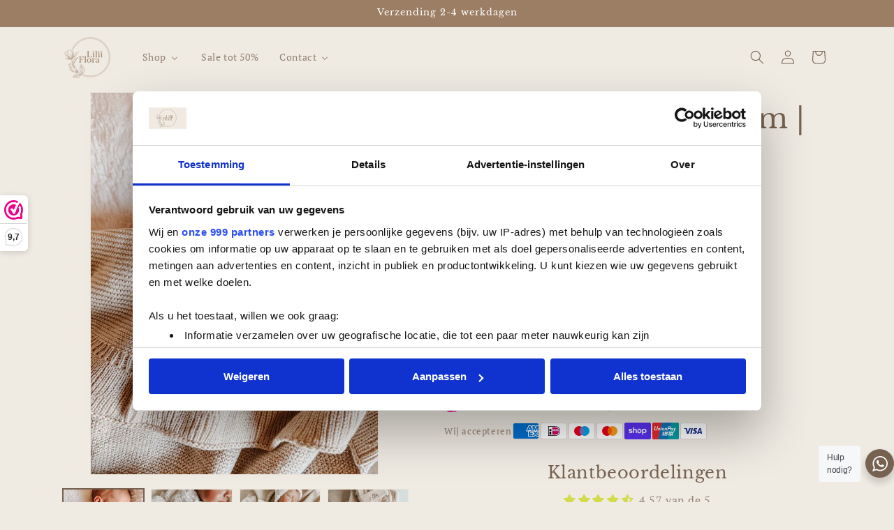

--- FILE ---
content_type: text/html; charset=utf-8
request_url: https://liliiflora.nl/products/ruffle-deken-gebreid-beige
body_size: 83179
content:
<!doctype html>
<html class="no-js" lang="nl">
  <head>
    <meta charset="utf-8">
    <meta http-equiv="X-UA-Compatible" content="IE=edge">
    <meta name="viewport" content="width=device-width,initial-scale=1">
    <meta name="theme-color" content="">
    <!-- Google Tag Manager -->
<script>(function(w,d,s,l,i){w[l]=w[l]||[];w[l].push({'gtm.start':
new Date().getTime(),event:'gtm.js'});var f=d.getElementsByTagName(s)[0],
j=d.createElement(s),dl=l!='dataLayer'?'&l='+l:'';j.async=true;j.src=
'https://www.googletagmanager.com/gtm.js?id='+i+dl;f.parentNode.insertBefore(j,f);
})(window,document,'script','dataLayer','GTM-5Z638HJX');</script>
<!-- End Google Tag Manager -->
    <link rel="canonical" href="https://liliiflora.nl/products/ruffle-deken-gebreid-beige"><link rel="icon" type="image/png" href="//liliiflora.nl/cdn/shop/files/Beeldmerk_LiliiFlora-10.png?crop=center&height=32&v=1675177408&width=32"><link rel="preconnect" href="https://fonts.shopifycdn.com" crossorigin><title>
      Ruffle deken met naam | Gebreid biologisch | Cookie
 &ndash; Lilii Flora</title>

    
      <meta name="description" content="Gebreide deken met Ruffle Creëer een knus plekje voor je kleintje met onze toffe gebreide baby ruffle deken van biologisch katoen! Lekker zacht en helemaal verantwoord, want wij weten dat je alleen het beste wilt voor jouw kleintje. Baby deken van biologisch katoen Deze deken is gemaakt van 100% biologisch katoen, zond">
    

    

<meta property="og:site_name" content="Lilii Flora">
<meta property="og:url" content="https://liliiflora.nl/products/ruffle-deken-gebreid-beige">
<meta property="og:title" content="Ruffle deken met naam | Gebreid biologisch | Cookie">
<meta property="og:type" content="product">
<meta property="og:description" content="Gebreide deken met Ruffle Creëer een knus plekje voor je kleintje met onze toffe gebreide baby ruffle deken van biologisch katoen! Lekker zacht en helemaal verantwoord, want wij weten dat je alleen het beste wilt voor jouw kleintje. Baby deken van biologisch katoen Deze deken is gemaakt van 100% biologisch katoen, zond"><meta property="og:image" content="http://liliiflora.nl/cdn/shop/files/pixelcut-export-1767036438618.jpg?v=1767036896">
  <meta property="og:image:secure_url" content="https://liliiflora.nl/cdn/shop/files/pixelcut-export-1767036438618.jpg?v=1767036896">
  <meta property="og:image:width" content="768">
  <meta property="og:image:height" content="1024"><meta property="og:price:amount" content="39,95">
  <meta property="og:price:currency" content="EUR"><meta name="twitter:card" content="summary_large_image">
<meta name="twitter:title" content="Ruffle deken met naam | Gebreid biologisch | Cookie">
<meta name="twitter:description" content="Gebreide deken met Ruffle Creëer een knus plekje voor je kleintje met onze toffe gebreide baby ruffle deken van biologisch katoen! Lekker zacht en helemaal verantwoord, want wij weten dat je alleen het beste wilt voor jouw kleintje. Baby deken van biologisch katoen Deze deken is gemaakt van 100% biologisch katoen, zond">


    <script src="//liliiflora.nl/cdn/shop/t/23/assets/constants.js?v=58251544750838685771695642575" defer="defer"></script>
    <script src="//liliiflora.nl/cdn/shop/t/23/assets/pubsub.js?v=158357773527763999511695642578" defer="defer"></script>
    <script src="//liliiflora.nl/cdn/shop/t/23/assets/global.js?v=54939145903281508041695642582" defer="defer"></script><script>window.performance && window.performance.mark && window.performance.mark('shopify.content_for_header.start');</script><meta name="facebook-domain-verification" content="f9eioeqnwqmzvyayebpriv418a934u">
<meta name="google-site-verification" content="wYUPQIgqFBrEpdVWS0pWxEgzc0rHZgr_EYemJ2WsS-0">
<meta id="shopify-digital-wallet" name="shopify-digital-wallet" content="/58062340148/digital_wallets/dialog">
<meta name="shopify-checkout-api-token" content="4889a2b344e5396ff6e93d345af14c9b">
<link rel="alternate" hreflang="x-default" href="https://liliiflora.nl/products/ruffle-deken-gebreid-beige">
<link rel="alternate" hreflang="nl" href="https://liliiflora.nl/products/ruffle-deken-gebreid-beige">
<link rel="alternate" hreflang="en" href="https://liliiflora.nl/en/products/ruffle-deken-gebreid-beige">
<link rel="alternate" type="application/json+oembed" href="https://liliiflora.nl/products/ruffle-deken-gebreid-beige.oembed">
<script async="async" src="/checkouts/internal/preloads.js?locale=nl-NL"></script>
<link rel="preconnect" href="https://shop.app" crossorigin="anonymous">
<script async="async" src="https://shop.app/checkouts/internal/preloads.js?locale=nl-NL&shop_id=58062340148" crossorigin="anonymous"></script>
<script id="shopify-features" type="application/json">{"accessToken":"4889a2b344e5396ff6e93d345af14c9b","betas":["rich-media-storefront-analytics"],"domain":"liliiflora.nl","predictiveSearch":true,"shopId":58062340148,"locale":"nl"}</script>
<script>var Shopify = Shopify || {};
Shopify.shop = "liliiflora.myshopify.com";
Shopify.locale = "nl";
Shopify.currency = {"active":"EUR","rate":"1.0"};
Shopify.country = "NL";
Shopify.theme = {"name":"liliiflora\/main","id":153462341965,"schema_name":"Dawn","schema_version":"11.0.0","theme_store_id":null,"role":"main"};
Shopify.theme.handle = "null";
Shopify.theme.style = {"id":null,"handle":null};
Shopify.cdnHost = "liliiflora.nl/cdn";
Shopify.routes = Shopify.routes || {};
Shopify.routes.root = "/";</script>
<script type="module">!function(o){(o.Shopify=o.Shopify||{}).modules=!0}(window);</script>
<script>!function(o){function n(){var o=[];function n(){o.push(Array.prototype.slice.apply(arguments))}return n.q=o,n}var t=o.Shopify=o.Shopify||{};t.loadFeatures=n(),t.autoloadFeatures=n()}(window);</script>
<script>
  window.ShopifyPay = window.ShopifyPay || {};
  window.ShopifyPay.apiHost = "shop.app\/pay";
  window.ShopifyPay.redirectState = null;
</script>
<script id="shop-js-analytics" type="application/json">{"pageType":"product"}</script>
<script defer="defer" async type="module" src="//liliiflora.nl/cdn/shopifycloud/shop-js/modules/v2/client.init-shop-cart-sync_CwGft62q.nl.esm.js"></script>
<script defer="defer" async type="module" src="//liliiflora.nl/cdn/shopifycloud/shop-js/modules/v2/chunk.common_BAeYDmFP.esm.js"></script>
<script defer="defer" async type="module" src="//liliiflora.nl/cdn/shopifycloud/shop-js/modules/v2/chunk.modal_B9qqLDBC.esm.js"></script>
<script type="module">
  await import("//liliiflora.nl/cdn/shopifycloud/shop-js/modules/v2/client.init-shop-cart-sync_CwGft62q.nl.esm.js");
await import("//liliiflora.nl/cdn/shopifycloud/shop-js/modules/v2/chunk.common_BAeYDmFP.esm.js");
await import("//liliiflora.nl/cdn/shopifycloud/shop-js/modules/v2/chunk.modal_B9qqLDBC.esm.js");

  window.Shopify.SignInWithShop?.initShopCartSync?.({"fedCMEnabled":true,"windoidEnabled":true});

</script>
<script>
  window.Shopify = window.Shopify || {};
  if (!window.Shopify.featureAssets) window.Shopify.featureAssets = {};
  window.Shopify.featureAssets['shop-js'] = {"shop-cart-sync":["modules/v2/client.shop-cart-sync_DYxNzuQz.nl.esm.js","modules/v2/chunk.common_BAeYDmFP.esm.js","modules/v2/chunk.modal_B9qqLDBC.esm.js"],"init-fed-cm":["modules/v2/client.init-fed-cm_CjDsDcAw.nl.esm.js","modules/v2/chunk.common_BAeYDmFP.esm.js","modules/v2/chunk.modal_B9qqLDBC.esm.js"],"shop-cash-offers":["modules/v2/client.shop-cash-offers_ClkbB2SN.nl.esm.js","modules/v2/chunk.common_BAeYDmFP.esm.js","modules/v2/chunk.modal_B9qqLDBC.esm.js"],"shop-login-button":["modules/v2/client.shop-login-button_WLp3fA_k.nl.esm.js","modules/v2/chunk.common_BAeYDmFP.esm.js","modules/v2/chunk.modal_B9qqLDBC.esm.js"],"pay-button":["modules/v2/client.pay-button_CMzcDx7A.nl.esm.js","modules/v2/chunk.common_BAeYDmFP.esm.js","modules/v2/chunk.modal_B9qqLDBC.esm.js"],"shop-button":["modules/v2/client.shop-button_C5HrfeZa.nl.esm.js","modules/v2/chunk.common_BAeYDmFP.esm.js","modules/v2/chunk.modal_B9qqLDBC.esm.js"],"avatar":["modules/v2/client.avatar_BTnouDA3.nl.esm.js"],"init-windoid":["modules/v2/client.init-windoid_BPUgzmVN.nl.esm.js","modules/v2/chunk.common_BAeYDmFP.esm.js","modules/v2/chunk.modal_B9qqLDBC.esm.js"],"init-shop-for-new-customer-accounts":["modules/v2/client.init-shop-for-new-customer-accounts_C_53TFWp.nl.esm.js","modules/v2/client.shop-login-button_WLp3fA_k.nl.esm.js","modules/v2/chunk.common_BAeYDmFP.esm.js","modules/v2/chunk.modal_B9qqLDBC.esm.js"],"init-shop-email-lookup-coordinator":["modules/v2/client.init-shop-email-lookup-coordinator_BuZJWlrC.nl.esm.js","modules/v2/chunk.common_BAeYDmFP.esm.js","modules/v2/chunk.modal_B9qqLDBC.esm.js"],"init-shop-cart-sync":["modules/v2/client.init-shop-cart-sync_CwGft62q.nl.esm.js","modules/v2/chunk.common_BAeYDmFP.esm.js","modules/v2/chunk.modal_B9qqLDBC.esm.js"],"shop-toast-manager":["modules/v2/client.shop-toast-manager_3XRE_uEZ.nl.esm.js","modules/v2/chunk.common_BAeYDmFP.esm.js","modules/v2/chunk.modal_B9qqLDBC.esm.js"],"init-customer-accounts":["modules/v2/client.init-customer-accounts_DmSKRkZb.nl.esm.js","modules/v2/client.shop-login-button_WLp3fA_k.nl.esm.js","modules/v2/chunk.common_BAeYDmFP.esm.js","modules/v2/chunk.modal_B9qqLDBC.esm.js"],"init-customer-accounts-sign-up":["modules/v2/client.init-customer-accounts-sign-up_CeYkBAph.nl.esm.js","modules/v2/client.shop-login-button_WLp3fA_k.nl.esm.js","modules/v2/chunk.common_BAeYDmFP.esm.js","modules/v2/chunk.modal_B9qqLDBC.esm.js"],"shop-follow-button":["modules/v2/client.shop-follow-button_EFIbvYjS.nl.esm.js","modules/v2/chunk.common_BAeYDmFP.esm.js","modules/v2/chunk.modal_B9qqLDBC.esm.js"],"checkout-modal":["modules/v2/client.checkout-modal_D8HUqXhX.nl.esm.js","modules/v2/chunk.common_BAeYDmFP.esm.js","modules/v2/chunk.modal_B9qqLDBC.esm.js"],"shop-login":["modules/v2/client.shop-login_BUSqPzuV.nl.esm.js","modules/v2/chunk.common_BAeYDmFP.esm.js","modules/v2/chunk.modal_B9qqLDBC.esm.js"],"lead-capture":["modules/v2/client.lead-capture_CFcRSnZi.nl.esm.js","modules/v2/chunk.common_BAeYDmFP.esm.js","modules/v2/chunk.modal_B9qqLDBC.esm.js"],"payment-terms":["modules/v2/client.payment-terms_DBKgFsWx.nl.esm.js","modules/v2/chunk.common_BAeYDmFP.esm.js","modules/v2/chunk.modal_B9qqLDBC.esm.js"]};
</script>
<script>(function() {
  var isLoaded = false;
  function asyncLoad() {
    if (isLoaded) return;
    isLoaded = true;
    var urls = ["https:\/\/www.webwinkelkeur.nl\/apps\/shopify\/script.php?shop=liliiflora.myshopify.com","https:\/\/cdn1.profitmetrics.io\/FACB81ECF61C7613\/shopify-bundle.js?shop=liliiflora.myshopify.com"];
    for (var i = 0; i < urls.length; i++) {
      var s = document.createElement('script');
      s.type = 'text/javascript';
      s.async = true;
      s.src = urls[i];
      var x = document.getElementsByTagName('script')[0];
      x.parentNode.insertBefore(s, x);
    }
  };
  if(window.attachEvent) {
    window.attachEvent('onload', asyncLoad);
  } else {
    window.addEventListener('load', asyncLoad, false);
  }
})();</script>
<script id="__st">var __st={"a":58062340148,"offset":3600,"reqid":"9651198d-aa1c-4f29-931d-f61bfb944377-1769115680","pageurl":"liliiflora.nl\/products\/ruffle-deken-gebreid-beige","u":"9a5cc76df810","p":"product","rtyp":"product","rid":7046219956276};</script>
<script>window.ShopifyPaypalV4VisibilityTracking = true;</script>
<script id="captcha-bootstrap">!function(){'use strict';const t='contact',e='account',n='new_comment',o=[[t,t],['blogs',n],['comments',n],[t,'customer']],c=[[e,'customer_login'],[e,'guest_login'],[e,'recover_customer_password'],[e,'create_customer']],r=t=>t.map((([t,e])=>`form[action*='/${t}']:not([data-nocaptcha='true']) input[name='form_type'][value='${e}']`)).join(','),a=t=>()=>t?[...document.querySelectorAll(t)].map((t=>t.form)):[];function s(){const t=[...o],e=r(t);return a(e)}const i='password',u='form_key',d=['recaptcha-v3-token','g-recaptcha-response','h-captcha-response',i],f=()=>{try{return window.sessionStorage}catch{return}},m='__shopify_v',_=t=>t.elements[u];function p(t,e,n=!1){try{const o=window.sessionStorage,c=JSON.parse(o.getItem(e)),{data:r}=function(t){const{data:e,action:n}=t;return t[m]||n?{data:e,action:n}:{data:t,action:n}}(c);for(const[e,n]of Object.entries(r))t.elements[e]&&(t.elements[e].value=n);n&&o.removeItem(e)}catch(o){console.error('form repopulation failed',{error:o})}}const l='form_type',E='cptcha';function T(t){t.dataset[E]=!0}const w=window,h=w.document,L='Shopify',v='ce_forms',y='captcha';let A=!1;((t,e)=>{const n=(g='f06e6c50-85a8-45c8-87d0-21a2b65856fe',I='https://cdn.shopify.com/shopifycloud/storefront-forms-hcaptcha/ce_storefront_forms_captcha_hcaptcha.v1.5.2.iife.js',D={infoText:'Beschermd door hCaptcha',privacyText:'Privacy',termsText:'Voorwaarden'},(t,e,n)=>{const o=w[L][v],c=o.bindForm;if(c)return c(t,g,e,D).then(n);var r;o.q.push([[t,g,e,D],n]),r=I,A||(h.body.append(Object.assign(h.createElement('script'),{id:'captcha-provider',async:!0,src:r})),A=!0)});var g,I,D;w[L]=w[L]||{},w[L][v]=w[L][v]||{},w[L][v].q=[],w[L][y]=w[L][y]||{},w[L][y].protect=function(t,e){n(t,void 0,e),T(t)},Object.freeze(w[L][y]),function(t,e,n,w,h,L){const[v,y,A,g]=function(t,e,n){const i=e?o:[],u=t?c:[],d=[...i,...u],f=r(d),m=r(i),_=r(d.filter((([t,e])=>n.includes(e))));return[a(f),a(m),a(_),s()]}(w,h,L),I=t=>{const e=t.target;return e instanceof HTMLFormElement?e:e&&e.form},D=t=>v().includes(t);t.addEventListener('submit',(t=>{const e=I(t);if(!e)return;const n=D(e)&&!e.dataset.hcaptchaBound&&!e.dataset.recaptchaBound,o=_(e),c=g().includes(e)&&(!o||!o.value);(n||c)&&t.preventDefault(),c&&!n&&(function(t){try{if(!f())return;!function(t){const e=f();if(!e)return;const n=_(t);if(!n)return;const o=n.value;o&&e.removeItem(o)}(t);const e=Array.from(Array(32),(()=>Math.random().toString(36)[2])).join('');!function(t,e){_(t)||t.append(Object.assign(document.createElement('input'),{type:'hidden',name:u})),t.elements[u].value=e}(t,e),function(t,e){const n=f();if(!n)return;const o=[...t.querySelectorAll(`input[type='${i}']`)].map((({name:t})=>t)),c=[...d,...o],r={};for(const[a,s]of new FormData(t).entries())c.includes(a)||(r[a]=s);n.setItem(e,JSON.stringify({[m]:1,action:t.action,data:r}))}(t,e)}catch(e){console.error('failed to persist form',e)}}(e),e.submit())}));const S=(t,e)=>{t&&!t.dataset[E]&&(n(t,e.some((e=>e===t))),T(t))};for(const o of['focusin','change'])t.addEventListener(o,(t=>{const e=I(t);D(e)&&S(e,y())}));const B=e.get('form_key'),M=e.get(l),P=B&&M;t.addEventListener('DOMContentLoaded',(()=>{const t=y();if(P)for(const e of t)e.elements[l].value===M&&p(e,B);[...new Set([...A(),...v().filter((t=>'true'===t.dataset.shopifyCaptcha))])].forEach((e=>S(e,t)))}))}(h,new URLSearchParams(w.location.search),n,t,e,['guest_login'])})(!0,!0)}();</script>
<script integrity="sha256-4kQ18oKyAcykRKYeNunJcIwy7WH5gtpwJnB7kiuLZ1E=" data-source-attribution="shopify.loadfeatures" defer="defer" src="//liliiflora.nl/cdn/shopifycloud/storefront/assets/storefront/load_feature-a0a9edcb.js" crossorigin="anonymous"></script>
<script crossorigin="anonymous" defer="defer" src="//liliiflora.nl/cdn/shopifycloud/storefront/assets/shopify_pay/storefront-65b4c6d7.js?v=20250812"></script>
<script data-source-attribution="shopify.dynamic_checkout.dynamic.init">var Shopify=Shopify||{};Shopify.PaymentButton=Shopify.PaymentButton||{isStorefrontPortableWallets:!0,init:function(){window.Shopify.PaymentButton.init=function(){};var t=document.createElement("script");t.src="https://liliiflora.nl/cdn/shopifycloud/portable-wallets/latest/portable-wallets.nl.js",t.type="module",document.head.appendChild(t)}};
</script>
<script data-source-attribution="shopify.dynamic_checkout.buyer_consent">
  function portableWalletsHideBuyerConsent(e){var t=document.getElementById("shopify-buyer-consent"),n=document.getElementById("shopify-subscription-policy-button");t&&n&&(t.classList.add("hidden"),t.setAttribute("aria-hidden","true"),n.removeEventListener("click",e))}function portableWalletsShowBuyerConsent(e){var t=document.getElementById("shopify-buyer-consent"),n=document.getElementById("shopify-subscription-policy-button");t&&n&&(t.classList.remove("hidden"),t.removeAttribute("aria-hidden"),n.addEventListener("click",e))}window.Shopify?.PaymentButton&&(window.Shopify.PaymentButton.hideBuyerConsent=portableWalletsHideBuyerConsent,window.Shopify.PaymentButton.showBuyerConsent=portableWalletsShowBuyerConsent);
</script>
<script data-source-attribution="shopify.dynamic_checkout.cart.bootstrap">document.addEventListener("DOMContentLoaded",(function(){function t(){return document.querySelector("shopify-accelerated-checkout-cart, shopify-accelerated-checkout")}if(t())Shopify.PaymentButton.init();else{new MutationObserver((function(e,n){t()&&(Shopify.PaymentButton.init(),n.disconnect())})).observe(document.body,{childList:!0,subtree:!0})}}));
</script>
<link id="shopify-accelerated-checkout-styles" rel="stylesheet" media="screen" href="https://liliiflora.nl/cdn/shopifycloud/portable-wallets/latest/accelerated-checkout-backwards-compat.css" crossorigin="anonymous">
<style id="shopify-accelerated-checkout-cart">
        #shopify-buyer-consent {
  margin-top: 1em;
  display: inline-block;
  width: 100%;
}

#shopify-buyer-consent.hidden {
  display: none;
}

#shopify-subscription-policy-button {
  background: none;
  border: none;
  padding: 0;
  text-decoration: underline;
  font-size: inherit;
  cursor: pointer;
}

#shopify-subscription-policy-button::before {
  box-shadow: none;
}

      </style>
<script id="sections-script" data-sections="header" defer="defer" src="//liliiflora.nl/cdn/shop/t/23/compiled_assets/scripts.js?v=1872"></script>
<script>window.performance && window.performance.mark && window.performance.mark('shopify.content_for_header.end');</script>


    <style data-shopify>
      @font-face {
  font-family: "PT Serif";
  font-weight: 400;
  font-style: normal;
  font-display: swap;
  src: url("//liliiflora.nl/cdn/fonts/pt_serif/ptserif_n4.5dc26655329dc6264a046fc444eea109ea514d3d.woff2") format("woff2"),
       url("//liliiflora.nl/cdn/fonts/pt_serif/ptserif_n4.1549d2c00b7c71aa534c98bf662cdf9b8ae01b92.woff") format("woff");
}

      @font-face {
  font-family: "PT Serif";
  font-weight: 700;
  font-style: normal;
  font-display: swap;
  src: url("//liliiflora.nl/cdn/fonts/pt_serif/ptserif_n7.05b01f581be1e3c8aaf548f8c90656344869b497.woff2") format("woff2"),
       url("//liliiflora.nl/cdn/fonts/pt_serif/ptserif_n7.f17e4873a71012cbec67e4ce660216ff0a1a81c8.woff") format("woff");
}

      @font-face {
  font-family: "PT Serif";
  font-weight: 400;
  font-style: italic;
  font-display: swap;
  src: url("//liliiflora.nl/cdn/fonts/pt_serif/ptserif_i4.1afa02f8df7ccae6643176d4e6d154b743bbe421.woff2") format("woff2"),
       url("//liliiflora.nl/cdn/fonts/pt_serif/ptserif_i4.7f2e0dc06d42deb66485d571450c1756b37093e3.woff") format("woff");
}

      @font-face {
  font-family: "PT Serif";
  font-weight: 700;
  font-style: italic;
  font-display: swap;
  src: url("//liliiflora.nl/cdn/fonts/pt_serif/ptserif_i7.4ff1f7baaf6f5304a2181c5d610af6ed12b35185.woff2") format("woff2"),
       url("//liliiflora.nl/cdn/fonts/pt_serif/ptserif_i7.2848bc6aae0dac68eb07fe4fc086069a0c77264c.woff") format("woff");
}

      @font-face {
  font-family: "Libre Baskerville";
  font-weight: 400;
  font-style: normal;
  font-display: swap;
  src: url("//liliiflora.nl/cdn/fonts/libre_baskerville/librebaskerville_n4.2ec9ee517e3ce28d5f1e6c6e75efd8a97e59c189.woff2") format("woff2"),
       url("//liliiflora.nl/cdn/fonts/libre_baskerville/librebaskerville_n4.323789551b85098885c8eccedfb1bd8f25f56007.woff") format("woff");
}


      
        :root,
        .color-background-1 {
          --color-background: 239,234,226;
        
          --gradient-background: #efeae2;
        
        --color-foreground: 119,98,81;
        --color-shadow: 18,18,18;
        --color-button: 156,126,101;
        --color-button-text: 255,255,255;
        --color-secondary-button: 239,234,226;
        --color-secondary-button-text: 18,18,18;
        --color-link: 18,18,18;
        --color-badge-foreground: 119,98,81;
        --color-badge-background: 239,234,226;
        --color-badge-border: 119,98,81;
        --payment-terms-background-color: rgb(239 234 226);
      }
      
        
        .color-background-2 {
          --color-background: 243,243,243;
        
          --gradient-background: #f3f3f3;
        
        --color-foreground: 18,18,18;
        --color-shadow: 18,18,18;
        --color-button: 18,18,18;
        --color-button-text: 243,243,243;
        --color-secondary-button: 243,243,243;
        --color-secondary-button-text: 18,18,18;
        --color-link: 18,18,18;
        --color-badge-foreground: 18,18,18;
        --color-badge-background: 243,243,243;
        --color-badge-border: 18,18,18;
        --payment-terms-background-color: rgb(243 243 243);
      }
      
        
        .color-inverse {
          --color-background: 36,40,51;
        
          --gradient-background: #242833;
        
        --color-foreground: 255,255,255;
        --color-shadow: 18,18,18;
        --color-button: 255,255,255;
        --color-button-text: 0,0,0;
        --color-secondary-button: 36,40,51;
        --color-secondary-button-text: 255,255,255;
        --color-link: 255,255,255;
        --color-badge-foreground: 255,255,255;
        --color-badge-background: 36,40,51;
        --color-badge-border: 255,255,255;
        --payment-terms-background-color: rgb(36 40 51);
      }
      
        
        .color-accent-1 {
          --color-background: 156,126,101;
        
          --gradient-background: #9c7e65;
        
        --color-foreground: 255,255,255;
        --color-shadow: 18,18,18;
        --color-button: 255,255,255;
        --color-button-text: 18,18,18;
        --color-secondary-button: 156,126,101;
        --color-secondary-button-text: 255,255,255;
        --color-link: 255,255,255;
        --color-badge-foreground: 255,255,255;
        --color-badge-background: 156,126,101;
        --color-badge-border: 255,255,255;
        --payment-terms-background-color: rgb(156 126 101);
      }
      
        
        .color-accent-2 {
          --color-background: 253,128,144;
        
          --gradient-background: #fd8090;
        
        --color-foreground: 255,255,255;
        --color-shadow: 18,18,18;
        --color-button: 255,255,255;
        --color-button-text: 51,79,180;
        --color-secondary-button: 253,128,144;
        --color-secondary-button-text: 255,255,255;
        --color-link: 255,255,255;
        --color-badge-foreground: 255,255,255;
        --color-badge-background: 253,128,144;
        --color-badge-border: 255,255,255;
        --payment-terms-background-color: rgb(253 128 144);
      }
      
        
        .color-scheme-87f6a1db-afb6-455d-9222-03541a340602 {
          --color-background: 255,255,255;
        
          --gradient-background: #ffffff;
        
        --color-foreground: 156,126,101;
        --color-shadow: 18,18,18;
        --color-button: 18,18,18;
        --color-button-text: 255,255,255;
        --color-secondary-button: 255,255,255;
        --color-secondary-button-text: 18,18,18;
        --color-link: 18,18,18;
        --color-badge-foreground: 156,126,101;
        --color-badge-background: 255,255,255;
        --color-badge-border: 156,126,101;
        --payment-terms-background-color: rgb(255 255 255);
      }
      

      body, .color-background-1, .color-background-2, .color-inverse, .color-accent-1, .color-accent-2, .color-scheme-87f6a1db-afb6-455d-9222-03541a340602 {
        color: rgba(var(--color-foreground), 0.75);
        background-color: rgb(var(--color-background));
      }

      :root {
        --font-body-family: "PT Serif", serif;
        --font-body-style: normal;
        --font-body-weight: 400;
        --font-body-weight-bold: 700;

        --font-heading-family: "Libre Baskerville", serif;
        --font-heading-style: normal;
        --font-heading-weight: 400;

        --font-body-scale: 1.0;
        --font-heading-scale: 1.0;

        --media-padding: px;
        --media-border-opacity: 0.05;
        --media-border-width: 1px;
        --media-radius: 0px;
        --media-shadow-opacity: 0.0;
        --media-shadow-horizontal-offset: 0px;
        --media-shadow-vertical-offset: -40px;
        --media-shadow-blur-radius: 5px;
        --media-shadow-visible: 0;

        --page-width: 120rem;
        --page-width-margin: 0rem;

        --product-card-image-padding: 0.0rem;
        --product-card-corner-radius: 0.0rem;
        --product-card-text-alignment: left;
        --product-card-border-width: 0.0rem;
        --product-card-border-opacity: 0.1;
        --product-card-shadow-opacity: 0.0;
        --product-card-shadow-visible: 0;
        --product-card-shadow-horizontal-offset: 0.0rem;
        --product-card-shadow-vertical-offset: 0.4rem;
        --product-card-shadow-blur-radius: 0.5rem;

        --collection-card-image-padding: 0.0rem;
        --collection-card-corner-radius: 0.0rem;
        --collection-card-text-alignment: left;
        --collection-card-border-width: 0.0rem;
        --collection-card-border-opacity: 0.0;
        --collection-card-shadow-opacity: 0.1;
        --collection-card-shadow-visible: 1;
        --collection-card-shadow-horizontal-offset: 0.0rem;
        --collection-card-shadow-vertical-offset: 0.0rem;
        --collection-card-shadow-blur-radius: 0.0rem;

        --blog-card-image-padding: 0.0rem;
        --blog-card-corner-radius: 0.0rem;
        --blog-card-text-alignment: left;
        --blog-card-border-width: 0.0rem;
        --blog-card-border-opacity: 0.0;
        --blog-card-shadow-opacity: 0.1;
        --blog-card-shadow-visible: 1;
        --blog-card-shadow-horizontal-offset: 0.0rem;
        --blog-card-shadow-vertical-offset: 0.0rem;
        --blog-card-shadow-blur-radius: 0.0rem;

        --badge-corner-radius: 4.0rem;

        --popup-border-width: 1px;
        --popup-border-opacity: 0.1;
        --popup-corner-radius: 0px;
        --popup-shadow-opacity: 0.0;
        --popup-shadow-horizontal-offset: 0px;
        --popup-shadow-vertical-offset: 4px;
        --popup-shadow-blur-radius: 5px;

        --drawer-border-width: 1px;
        --drawer-border-opacity: 0.1;
        --drawer-shadow-opacity: 0.0;
        --drawer-shadow-horizontal-offset: 0px;
        --drawer-shadow-vertical-offset: 4px;
        --drawer-shadow-blur-radius: 5px;

        --spacing-sections-desktop: 0px;
        --spacing-sections-mobile: 0px;

        --grid-desktop-vertical-spacing: 8px;
        --grid-desktop-horizontal-spacing: 8px;
        --grid-mobile-vertical-spacing: 4px;
        --grid-mobile-horizontal-spacing: 4px;

        --text-boxes-border-opacity: 0.1;
        --text-boxes-border-width: 0px;
        --text-boxes-radius: 0px;
        --text-boxes-shadow-opacity: 0.0;
        --text-boxes-shadow-visible: 0;
        --text-boxes-shadow-horizontal-offset: 0px;
        --text-boxes-shadow-vertical-offset: 4px;
        --text-boxes-shadow-blur-radius: 5px;

        --buttons-radius: 0px;
        --buttons-radius-outset: 0px;
        --buttons-border-width: 1px;
        --buttons-border-opacity: 1.0;
        --buttons-shadow-opacity: 0.0;
        --buttons-shadow-visible: 0;
        --buttons-shadow-horizontal-offset: 0px;
        --buttons-shadow-vertical-offset: 4px;
        --buttons-shadow-blur-radius: 5px;
        --buttons-border-offset: 0px;

        --inputs-radius: 0px;
        --inputs-border-width: 1px;
        --inputs-border-opacity: 0.55;
        --inputs-shadow-opacity: 0.0;
        --inputs-shadow-horizontal-offset: 0px;
        --inputs-margin-offset: 0px;
        --inputs-shadow-vertical-offset: 0px;
        --inputs-shadow-blur-radius: 5px;
        --inputs-radius-outset: 0px;

        --variant-pills-radius: 40px;
        --variant-pills-border-width: 1px;
        --variant-pills-border-opacity: 0.55;
        --variant-pills-shadow-opacity: 0.0;
        --variant-pills-shadow-horizontal-offset: 0px;
        --variant-pills-shadow-vertical-offset: 4px;
        --variant-pills-shadow-blur-radius: 5px;
      }

      *,
      *::before,
      *::after {
        box-sizing: inherit;
      }

      html {
        box-sizing: border-box;
        font-size: calc(var(--font-body-scale) * 62.5%);
        height: 100%;
      }

      body {
        display: grid;
        grid-template-rows: auto auto 1fr auto;
        grid-template-columns: 100%;
        min-height: 100%;
        margin: 0;
        font-size: 1.5rem;
        letter-spacing: 0.06rem;
        line-height: calc(1 + 0.8 / var(--font-body-scale));
        font-family: var(--font-body-family);
        font-style: var(--font-body-style);
        font-weight: var(--font-body-weight);
      }

      @media screen and (min-width: 750px) {
        body {
          font-size: 1.6rem;
        }
      }
    </style>

    <link href="//liliiflora.nl/cdn/shop/t/23/assets/base.css?v=165191016556652226921695642573" rel="stylesheet" type="text/css" media="all" />
<link rel="preload" as="font" href="//liliiflora.nl/cdn/fonts/pt_serif/ptserif_n4.5dc26655329dc6264a046fc444eea109ea514d3d.woff2" type="font/woff2" crossorigin><link rel="preload" as="font" href="//liliiflora.nl/cdn/fonts/libre_baskerville/librebaskerville_n4.2ec9ee517e3ce28d5f1e6c6e75efd8a97e59c189.woff2" type="font/woff2" crossorigin><link href="//liliiflora.nl/cdn/shop/t/23/assets/component-localization-form.css?v=143319823105703127341695642579" rel="stylesheet" type="text/css" media="all" />
      <script src="//liliiflora.nl/cdn/shop/t/23/assets/localization-form.js?v=161644695336821385561695642578" defer="defer"></script><link
        rel="stylesheet"
        href="//liliiflora.nl/cdn/shop/t/23/assets/component-predictive-search.css?v=118923337488134913561695642577"
        media="print"
        onload="this.media='all'"
      ><script>
      document.documentElement.className = document.documentElement.className.replace('no-js', 'js');
      if (Shopify.designMode) {
        document.documentElement.classList.add('shopify-design-mode');
      }
    </script>
    <!-- Start ProfitMetrics - GA4  -->

<script>
  function _pm_executeGtag() {
    const scriptExists = document.querySelector('script[src^="https://www.googletagmanager.com/gtag/js?id="]');

    if (scriptExists) {
      
  window.dataLayer = window.dataLayer || [];
  function gtag(){ dataLayer.push(arguments); }

  gtag('config', 'G-8XX3Y9GDCF');
  gtag('config', 'G-MWJBNJ4932');

    } else {
      const script = document.createElement('script');
      script.async = true;
      script.id = 'profitmetrics-ga4-script-G-8XX3Y9GDCF';
      script.src = 'https://www.googletagmanager.com/gtag/js?id=G-8XX3Y9GDCF';
      document.head.appendChild(script);

      script.addEventListener('load', function() {
        
  window.dataLayer = window.dataLayer || [];
  function gtag(){ dataLayer.push(arguments); }

  gtag('config', 'G-8XX3Y9GDCF');
  gtag('config', 'G-MWJBNJ4932');

      });
    }
  }


  _pm_executeGtag();
</script>

<!-- End ProfitMetrics - GA4  -->
  <script type="text/javascript">
  window.Rivo = window.Rivo || {};
  window.Rivo.common = window.Rivo.common || {};
  window.Rivo.common.shop = {
    permanent_domain: 'liliiflora.myshopify.com',
    currency: "EUR",
    money_format: "€{{amount_with_comma_separator}}",
    id: 58062340148
  };
  

  window.Rivo.common.template = 'product';
  window.Rivo.common.cart = {};
  window.Rivo.common.vapid_public_key = "BJuXCmrtTK335SuczdNVYrGVtP_WXn4jImChm49st7K7z7e8gxSZUKk4DhUpk8j2Xpiw5G4-ylNbMKLlKkUEU98=";
  window.Rivo.global_config = {"asset_urls":{"loy":{"api_js":"https:\/\/cdn.shopify.com\/s\/files\/1\/0194\/1736\/6592\/t\/1\/assets\/ba_rivo_api.js?v=1700287046","init_js":"https:\/\/cdn.shopify.com\/s\/files\/1\/0194\/1736\/6592\/t\/1\/assets\/ba_loy_init.js?v=1700287037","referrals_js":"https:\/\/cdn.shopify.com\/s\/files\/1\/0194\/1736\/6592\/t\/1\/assets\/ba_loy_referrals.js?v=1700287042","referrals_css":"https:\/\/cdn.shopify.com\/s\/files\/1\/0194\/1736\/6592\/t\/1\/assets\/ba_loy_referrals.css?v=1700287043","widget_js":"https:\/\/cdn.shopify.com\/s\/files\/1\/0194\/1736\/6592\/t\/1\/assets\/ba_loy_widget.js?v=1700287038","widget_css":"https:\/\/cdn.shopify.com\/s\/files\/1\/0194\/1736\/6592\/t\/1\/assets\/ba_loy_widget.css?v=1692840875","page_init_js":"https:\/\/cdn.shopify.com\/s\/files\/1\/0194\/1736\/6592\/t\/1\/assets\/ba_loy_page_init.js?v=1700287039","page_widget_js":"https:\/\/cdn.shopify.com\/s\/files\/1\/0194\/1736\/6592\/t\/1\/assets\/ba_loy_page_widget.js?v=1700287041","page_widget_css":"https:\/\/cdn.shopify.com\/s\/files\/1\/0194\/1736\/6592\/t\/1\/assets\/ba_loy_page.css?v=1693059047","page_preview_js":"\/assets\/msg\/loy_page_preview.js","app_proxy_applications_js":"https:\/\/cdn.shopify.com\/s\/files\/1\/0194\/1736\/6592\/t\/1\/assets\/app_proxy_application.js?v=1700287048","app_proxy_membership_js":"https:\/\/cdn.shopify.com\/s\/files\/1\/0194\/1736\/6592\/t\/1\/assets\/app_proxy_membership.js?v=1700287049"},"rev":{"init_js":"https:\/\/cdn.shopify.com\/s\/files\/1\/0194\/1736\/6592\/t\/1\/assets\/ba_rev_init.js?v=1696816761","display_js":"https:\/\/cdn.shopify.com\/s\/files\/1\/0194\/1736\/6592\/t\/1\/assets\/ba_rev_display.js?v=1696816764","modal_js":"https:\/\/cdn.shopify.com\/s\/files\/1\/0194\/1736\/6592\/t\/1\/assets\/ba_rev_modal.js?v=1696816762","widget_css":"https:\/\/cdn.shopify.com\/s\/files\/1\/0194\/1736\/6592\/t\/1\/assets\/ba_rev_widget.css?v=1680320455","modal_css":"https:\/\/cdn.shopify.com\/s\/files\/1\/0194\/1736\/6592\/t\/1\/assets\/ba_rev_modal.css?v=1680295707"},"pu":{"init_js":"https:\/\/cdn.shopify.com\/s\/files\/1\/0194\/1736\/6592\/t\/1\/assets\/ba_pu_init.js?v=1635877170"},"widgets":{"init_js":"https:\/\/cdn.shopify.com\/s\/files\/1\/0194\/1736\/6592\/t\/1\/assets\/ba_widget_init.js?v=1693880958","modal_js":"https:\/\/cdn.shopify.com\/s\/files\/1\/0194\/1736\/6592\/t\/1\/assets\/ba_widget_modal.js?v=1693880960","modal_css":"https:\/\/cdn.shopify.com\/s\/files\/1\/0194\/1736\/6592\/t\/1\/assets\/ba_widget_modal.css?v=1654723622"},"forms":{"init_js":"https:\/\/cdn.shopify.com\/s\/files\/1\/0194\/1736\/6592\/t\/1\/assets\/ba_forms_init.js?v=1700287044","widget_js":"https:\/\/cdn.shopify.com\/s\/files\/1\/0194\/1736\/6592\/t\/1\/assets\/ba_forms_widget.js?v=1700287045","forms_css":"https:\/\/cdn.shopify.com\/s\/files\/1\/0194\/1736\/6592\/t\/1\/assets\/ba_forms.css?v=1691714518"},"global":{"helper_js":"https:\/\/cdn.shopify.com\/s\/files\/1\/0194\/1736\/6592\/t\/1\/assets\/ba_tracking.js?v=1680229884"}},"proxy_paths":{"loy":"\/apps\/ba-loy","pop":"\/apps\/ba-pop","app_metrics":"\/apps\/ba-loy\/app_metrics","push_subscription":"\/apps\/ba-pop\/push"},"aat":["loy","pop"],"pv":false,"sts":false,"bam":false,"batc":false,"base_money_format":"€{{amount_with_comma_separator}}","online_store_version":2,"loy_js_api_enabled":false,"shop":{"name":"Lilii Flora","domain":"liliiflora.nl"}};

  
    if (window.Rivo.common.template == 'product'){
      window.Rivo.common.product = {
        id: 7046219956276, price: 3995, handle: "ruffle-deken-gebreid-beige", tags: [],
        available: true, title: "Ruffle deken met naam | Gebreid biologisch | Cookie", variants: [{"id":40938070114356,"title":"Default Title","option1":"Default Title","option2":null,"option3":null,"sku":"189","requires_shipping":true,"taxable":true,"featured_image":null,"available":true,"name":"Ruffle deken met naam | Gebreid biologisch | Cookie","public_title":null,"options":["Default Title"],"price":3995,"weight":0,"compare_at_price":null,"inventory_management":"shopify","barcode":"6095849096035","requires_selling_plan":false,"selling_plan_allocations":[]}]
      };
    }
  

    window.Rivo.loy_config = {"brand_theme_settings":{"button_bg":"#2932fc","header_bg":"#2932fc","desc_color":"#737376","icon_color":"#3a3a3a","link_color":"#2932fc","visibility":"both","cards_shape":"rounded","hide_widget":"false","launcher_bg":"#286ef8","title_color":"#212b36","banner_image":"","inputs_shape":"rounded","buttons_shape":"rounded","primary_color":"#2932fc","launcher_shape":"circle","container_shape":"rounded","mobile_placement":"right","button_text_color":"#fff","desktop_placement":"right","header_text_color":"#fff","launcher_text_color":"#ffffff","mobile_side_spacing":"20","desktop_side_spacing":"20","visibility_condition":"","mobile_bottom_spacing":"20","desktop_bottom_spacing":"20","hide_widget_launcher_on_mobile":"false"},"launcher_style_settings":{"mobile_icon":"star","mobile_text":"Rewards","desktop_icon":"star","desktop_text":"Rewards","mobile_layout":"icon_with_text","desktop_layout":"icon_with_text","mobile_launcher_icon":null,"desktop_launcher_icon":null},"points_program_enabled":false,"referral_program_enabled":false,"membership_program_enabled":false,"vip_program_enabled":false,"vip_program_tier_type":"points_earned","vip_program_period":"lifetime","panel_order_settings":{},"font_settings":{},"translations":{"visitor_header_caption":"Join now and unlock awesome rewards","visitor_header_title":"🏆 Rewards Program","acct_creation_title":"Join and Earn Rewards","acct_creation_desc":"Get rewarded for being an awesome customer","acct_creation_sign_in":"Already a member?","acct_creation_btn":"Start Earning","visitor_point_header":"Earn Points","visitor_point_desc":"Earn points and turn these into rewards!","member_header_caption":"Your points","member_header_title":"{points}","member_point_header":"Points","member_point_desc":"Earn points and turn these into rewards!","general_ways_to_earn":"Ways to earn","general_ways_to_redeem":"Ways to redeem","general_sign_in":"Sign in","general_sign_up":"Sign up","general_signed_up":"signed up","general_no_rewards_yet":"No rewards yet","general_your_rewards_will_show_here":"Your rewards will show here.","general_past_rewards":"Past rewards","general_go_back":"Go back","general_your_rewards":"Your rewards","general_upcoming_reward":"Upcoming reward","general_redeem":"Redeem","general_redeemed_a_reward":"Redeemed a Reward","general_redeemed_store_credit":"Redeemed Store Credit","general_order_placed_store_credit_multiplier":"Earn cash back for every $1 spent","general_loyalty_program_and_rewards":"Loyalty Program \u0026 Rewards","general_you_have":"You have","general_converted_to_credits_internal_note":"Converted from points to store credit","general_converted_to_credits_external_note":"Converted your points balance to store credit","general_activate_store_credit":"Activate Store Credit","general_you_have_points":"You have {{points}} points","general_expiration_date":"Expiration Date","general_fallback_first_name":"there","general_click_to_see_more":"View My Rewards Account","general_rewards":"Rewards","general_reward":"reward","general_manual_points_adjust":"manual points adjustment","general_add_points_default_note":"Points granted by points import","general_points_for_judgeme_review":"JudgeMe review","general_reset_removal_default_note":"Existing points removed for points reset from import","general_reset_new_balance_default_note":"Points reset to new balance by points import","general_refund_points":"Points refunded","general_cancel_points":"Points canceled","general_use_discount_code":"Use this discount code on your next order!","general_apply_code":"Apply code","general_add_product_to_cart":"Add product to cart","general_spend":"you spend","general_spent":"Spent","general_points":"Points","general_point":"Point","general_credit":"Credit","general_credits":"Credits","general_balance_text_plural":"Credits","general_balance_text":"store credit","general_discount_amount_coupon":"${{discount_amount}} off coupon","general_discount_amount":"points for ${{discount_amount}} off","general_no_points_yet":"No Points yet","general_no_activity_yet":"No activity yet","general_have_not_earned_points":"You haven't earned any Points yet.","general_place_an_order":"Place an order","general_placed_an_order":"Placed an order","general_points_for_every":"Points for every","general_how_to_earn_points":"How do I earn Points?","general_points_activity":"Points History","general_celebrate_birthday":"Celebrate a birthday","general_celebrate_birthday_past_tense":"Celebrated a birthday","general_birthday_reward":"Celebrate with a reward","general_celebrate_your_birthday":"Let's celebrate your birthday! 🎉 Please give us 30 days notice - otherwise, you'll have to wait another year.","general_edit_date":"Edit Date","general_month":"Month","general_day":"Day","general_enter_valid_date":"Please enter a valid date","general_save_date":"Save date","general_reward_show":"Show","general_share_via_email":"Share via Email","general_share_link":"Share your Personal Link","general_share_on":"Share on","general_please_choose_an_option":"Please choose an option from the","general_product_page":"product page","general_were_awarded_points":"were awarded points","general_by":"by","social_instagram_follow":"Follow on Instagram","social_tiktok_follow":"Follow on TikTok","social_facebook_like":"Like page on Facebook","social_facebook_share":"Share link on Facebook","social_twitter_follow":"Follow on Twitter","social_twitter_share":"Share link on Twitter","social_instagram_follow_past_tense":"Followed on Instagram","social_tiktok_follow_past_tense":"Followed on TikTok","social_facebook_like_past_tense":"Liked a page on Facebook","social_facebook_share_past_tense":"Shared a link on Facebook","social_twitter_follow_past_tense":"Followed on Twitter","social_twitter_share_past_tense":"Shared a link on Twitter","social_follow":"Follow","social_share":"Share","social_like":"Like","referral_complete":"Complete a Referral","referral_complete_past_tense":"Completed a Referral","referral_complete_points":"{{points_amount}} Points for every referral completed","review_complete":"Post a product review","review_complete_past_tense":"Posted a product review","review_complete_points":"{{points_amount}} Points for every review posted","referrals_title":"Referral Program","referrals_visitor_desc":"Refer a friend who makes a purchase and both of you will claim rewards.","referrals_create_account_to_claim_coupon":"Create an Account to claim your coupon","referrals_create_account":"Create an Account","referrals_referred_reward":"They will get","referrals_referrer_reward":"You will get","referrals_call_to_action":"Refer friends and earn","referrals_completed":"referrals completed so far","referrals_share_link":"Share this link with a friend for them to claim the reward","referrals_referral_code":"Your referral link to share","referrals_get_reward":"Get your","referrals_claimed_reward":"Here's your","referrals_claim_reward":"Claim your gift","referrals_email_invite":"Refer friends by email","referrals_email_send":"Send email","referrals_email_to":"To","referrals_email_to_placeholder":"Add a comma-separated list of emails","referrals_email_message":"Message","referrals_email_message_placeholder":"Customize your referral message. The referral link will be automatically added.","referrals_email_your_friend_has_referred_you":"Your friend has referred you to {{shop_name}}","referrals_email_checkout_out_and_claim_reward":"Check out the referral link and claim a free reward.","referrals_invalid_email":"Please enter a valid email address","referrals_name_must_be_present":"Please enter your first name","referrals_no_referrals_yet":"No referrals yet","referrals_your_referrals_show_here":"Your referrals will show here.","referrals_your_referrals":"Your referrals","referrals_status_pending":"pending","referrals_status_completed":"completed","referrals_status_blocked":"blocked","referrals_general_invalid":"Sorry, looks like this referral is invalid","referrals_similar_ip_invalid":"We are unable to process referrals within the same IP address","referrals_code_invalid":"This referral code is invalid","referrals_already_visited":"Already visited this page","referrals_progran_disabled":"This referral program is disabled","referrals_email_already_claimed":"This email has already been claimed","referrals_account_already_claimed":"You already have an account. You can invite your friends to win rewards!","vip_tiers":"VIP Tiers","vip_status":"VIP Status","vip_reward":"VIP reward","vip_tier_desc":"Gain access to exclusive rewards.","vip_reward_earned_via":"Earned via {{vip_tier_name}} tier","vip_tier_no_vip_history":"No VIP membership history yet","vip_tier_vip_history":"VIP History","vip_tier_added_to":"Added to {{tier_name}}","vip_tier_achieved":"Unlocked {{tier_name}}","vip_tier_dropped_to":"Fell to {{tier_name}}","vip_tier_retained_to":"Kept {{tier_name}}","vip_tier_earn_points":"Earn {{points}} Points","vip_tier_orders_placed_count":"Place {{amount}} Orders","vip_tier_spend":"Spend {{amount}}","vip_perks":"Perks","vip_benefits":"Benefits","vip_tier_to_unlock":"to unlock","vip_achieved_until":"Achieved until","vip_you_have_achieved":"You've achieved","vip_tier_on_highest":"You did it! You're on the highest tier 🎉","general_error":"Hmm, something went wrong, please try again shortly","general_redeem_error_min_points":"Did not meet minimum points to redeem","general_redeem_error_max_points":"Exceeded maximum points to spend","tos_max_shipping_amount":"Maximum shipping amount of {{max_shipping_amount}}.","tos_expiry_months":"Expires {{expiry_months}} month(s) after being redeemed.","tos_expiry_at":"Reward expires on {{expiry_date}}.","tos_free_product":"Reward only applies to {{product_name}}","tos_min_order_amount":"Applies to all orders over {{min_order_amount}}.","tos_apply_to_collection":"Only for products in specific collections.","checkout_ui_redeem_points_title":"Redeem your points","checkout_ui_redeem_points_desc":"You have {{points}} points! Redeem for discounts on this order.","checkout_ui_redeem_points_alternate_name":"points","checkout_ui_redeem_points_login":"Log in","checkout_ui_redeem_points_login_desc":"to view your points balance and discover rewards available for redemption.","checkout_ui_redeem_points_select_discount_label":"Select Discount","checkout_ui_redeem_points_select_discount_desc":"Please select a discount","checkout_ui_redeem_incremental_earnings_title":"Redeem store balance","checkout_ui_redeem_incremental_earnings_desc":"How much of your ${{balance}} in balance would you like to redeem?","checkout_ui_redeem_incremental_earnings_login":"Log in","checkout_ui_redeem_incremental_earnings_login_desc":"to view your balance.","checkout_ui_redeem_incremental_earnings_form_input_label":"Earnings amount","checkout_ui_redeem_incremental_earnings_form_submit_button":"Redeem","checkout_ui_points_estimation_title":"Complete this purchase to earn up to {{points}} points","checkout_ui_points_estimation_subtext":"Loyalty points can be redeemed for rewards on future purchases. Actual points awarded may differ if other discounts are applied.","membership_tier_unlocked_past_tense":"Membership Signup","membership_recurring_signup_past_tense":"Recurring Credit","membership_recurring_anniversary_past_tense":"Membership Anniversary Credits","membership_order_placed":"Credits earned from placing an order"},"widget_css":"#baLoySectionWrapper .ba-loy-bg-color {\n  background-color: #2932fc;\n}\n\n#baLoySectionWrapper .section-panel-wrapper {\n  box-shadow:rgba(0, 0, 0, 0.1) 0px 4px 15px 0px, rgba(0, 0, 0, 0.1) 0px 1px 2px 0px, #2932fc 0px 2px 0px 0px inset;\n}\n\n\n\n\n.header-main, .header-secondary, .points-expiry-desc {\n\tcolor: #fff !important;\n}\n.main-default a.sign-in{\n  color: #2932fc !important;\n}\n\n.section-table-piece-detail-items .li-img path {\n  fill: #3a3a3a;\n}\n\n.buttons-icons-detail-image .li-img {\n  fill: #3a3a3a;\n}\n\n#baLoySectionWrapper .loy-button-main{\n    background: #2932fc;\n    color: #fff;\n}\n\n  #baLoySectionWrapper .loy-button-main{\n    color: #fff;\n  }\n\n  #baLoySectionWrapper .main-default, #baLoySectionWrapper div.panel-section .head-title,#baLoySectionWrapper body {\n    color: #212b36;\n  }\n\n  #baLoySectionWrapper .section-panel-wrapper .panel-desc, #baLoySectionWrapper .main-default.sign-in-text{\n    color: #737376;\n  }\n\n  #launcher-wrapper{\n    background: #286ef8;\n  }\n\n\n.ba-loy-namespace .ba-loy-messenger-frame, #launcher-wrapper{\n  right: 20px;\n  left: auto;\n}\n.ba-loy-namespace .ba-loy-messenger-frame {\n  bottom: 90px;\n}\n#launcher-wrapper{\n  bottom: 20px;\n}\n\n.launcher-text{\n  color: #ffffff !important;\n}\n\n#launcher-wrapper .launcher-desktop { display: block; }\n#launcher-wrapper .launcher-mobile  { display: none;  }\n\n@media (max-device-width: 851px) and (orientation: landscape), (max-width: 500px) {\n  .ba-loy-namespace .ba-loy-messenger-frame{\n    height: 100%;\n    min-height: 100%;\n    bottom: 0;\n    right: 0;\n    left: 0;\n    top: 0;\n    width: 100%;\n    border-radius: 0 !important;\n  }\n  #launcher-wrapper.up{\n    display: none;\n  }\n  #launcher-wrapper{\n    right: 20px;\n    left: auto;\n    bottom: 20px;\n  }\n  #launcher-wrapper .launcher-desktop { display: none;  }\n  #launcher-wrapper .launcher-mobile  { display: block; }\n}\n\n\n\n.ba-loy-circle{border-radius: 30px !important;}\n.ba-loy-rounded{border-radius: 10px !important;}\n.ba-loy-square{border-radius: 0px !important;}\n","custom_css":null,"ways_to_earn":[{"title":"Sign up","automation_id":222539,"status":"active","trigger":"customer_member_enabled","step_id":724012,"points_amount":100,"points_type":"fixed","currency_base_amount":1,"icon_url":null,"credits_amount":"0.0","balance_amount":100,"multi_balance_settings_by_tiers":{},"description":null},{"title":"Place an order","automation_id":222540,"status":"active","trigger":"order_placed","step_id":724013,"points_amount":5,"points_type":"multiplier","currency_base_amount":1,"icon_url":null,"credits_amount":"0.0","balance_amount":5,"multi_balance_settings_by_tiers":{},"description":null}],"points_rewards":[{"id":212784,"name":"€5 off coupon","enabled":true,"points_amount":500,"points_type":"fixed","reward_type":"fixed_amount","source":"points","pretty_display_rewards":"€5 off coupon (500 points required)","icon_url":null,"terms_of_service":{"reward_type":"fixed_amount","applies_to":"entire","show_tos":false}},{"id":212785,"name":"€10 off coupon","enabled":true,"points_amount":1000,"points_type":"fixed","reward_type":"fixed_amount","source":"points","pretty_display_rewards":"€10 off coupon (1000 points required)","icon_url":null,"terms_of_service":{"reward_type":"fixed_amount","applies_to":"entire","show_tos":false}},{"id":212786,"name":"€20 off coupon","enabled":true,"points_amount":2000,"points_type":"fixed","reward_type":"fixed_amount","source":"points","pretty_display_rewards":"€20 off coupon (2000 points required)","icon_url":null,"terms_of_service":{"reward_type":"fixed_amount","applies_to":"entire","show_tos":false}}],"rewards":[{"id":212784,"name":"€5 off coupon","enabled":true,"points_amount":500,"points_type":"fixed","reward_type":"fixed_amount","source":"points","pretty_display_rewards":"€5 off coupon (500 points required)","icon_url":null,"terms_of_service":{"reward_type":"fixed_amount","applies_to":"entire","show_tos":false}},{"id":212785,"name":"€10 off coupon","enabled":true,"points_amount":1000,"points_type":"fixed","reward_type":"fixed_amount","source":"points","pretty_display_rewards":"€10 off coupon (1000 points required)","icon_url":null,"terms_of_service":{"reward_type":"fixed_amount","applies_to":"entire","show_tos":false}},{"id":212786,"name":"€20 off coupon","enabled":true,"points_amount":2000,"points_type":"fixed","reward_type":"fixed_amount","source":"points","pretty_display_rewards":"€20 off coupon (2000 points required)","icon_url":null,"terms_of_service":{"reward_type":"fixed_amount","applies_to":"entire","show_tos":false}}],"widget_custom_icons":{"brand_icon":null,"rewards":null,"ways_to_earn":null,"ways_to_redeem":null},"referral_rewards":{"referrer_reward":{"id":212787,"name":"€5 off coupon","reward_type":"fixed_amount","properties":{"applies_to":"entire"}},"referred_reward":{"id":212788,"name":"€5 off coupon","reward_type":"fixed_amount","properties":{"applies_to":"entire"}}},"referral_social_settings":{"facebook":true,"email":false,"twitter":true,"twitter_message":"","whatsapp":false,"whatsapp_message":""},"referrals_customer_account_required":false,"friend_discounts_disabled":false,"vip_tiers":[],"show_customer_page_widget":false,"shopify_account_embed_custom_css":null,"forms":[],"points_expiry_enabled":false,"frontend":{},"referral_campaigns":[],"paid_membership_settings":{"name":null,"landing_path":"\/","credits_enabled":false,"product_enabled":false,"cancellation_policy":"immediate","custom_dashboard_enabled":false,"landing_path_redirect_enabled":true,"landing_settings":{"faq_items":[],"faq_title_text":"FAQ","sections_order":["hero","member_details","member_activity","benefits","faq"],"tab_font_color":"inherit","hero_title_text":"Membership","benefits_title_text":"Benefits","faq_section_enabled":true,"faq_description_text":"Here are some frequently asked questions","hero_section_enabled":true,"hero_description_text":"You're getting access to exclusive discounts, offers, and more!","main_background_color":"inherit","faq_section_font_color":"inherit","benefits_section_enabled":true,"member_card_logo_enabled":false,"benefits_description_text":"Here's what you get with your membership","benefits_section_font_color":"inherit","faq_section_background_color":"inherit","member_details_section_enabled":true,"member_activity_section_enabled":true,"benefits_section_background_color":"inherit"}},"checkout_ui_settings":{"redeem_incremental_earnings_show_login_enabled":false,"redeem_incremental_earnings_hide_redeem_when_discount_exists":false},"membership_tiers":[],"credit_mode":false};
    window.Rivo.loy_config.api_endpoint = "\/apps\/ba-loy";
    window.Rivo.loy_config.domain_name = "loyalty.rivo.io";



    window.Rivo.widgets_config = {"id":143487,"active":false,"frequency_limit_amount":2,"frequency_limit_time_unit":"days","background_image":{"position":"none"},"initial_state":{"body":"Sign up and unlock your instant discount","title":"Get 10% off your order","cta_text":"Claim Discount","show_email":true,"action_text":"Saving...","footer_text":"You are signing up to receive communication via email and can unsubscribe at any time.","dismiss_text":"No thanks","email_placeholder":"Email Address","phone_placeholder":"Phone Number","show_phone_number":false},"success_state":{"body":"Thanks for subscribing. Copy your discount code and apply to your next order.","title":"Discount Unlocked 🎉","cta_text":"Continue shopping","cta_action":"dismiss"},"closed_state":{"action":"close_widget","font_size":"20","action_text":"GET 10% OFF","display_offset":"300","display_position":"left"},"error_state":{"submit_error":"Sorry, please try again later","invalid_email":"Please enter valid email address!","error_subscribing":"Error subscribing, try again later","already_registered":"You have already registered","invalid_phone_number":"Please enter valid phone number!"},"trigger":{"delay":0},"colors":{"link_color":"#4FC3F7","sticky_bar_bg":"#C62828","cta_font_color":"#fff","body_font_color":"#000","sticky_bar_text":"#fff","background_color":"#fff","error_background":"#ffdede","error_text_color":"#ff2626","title_font_color":"#000","footer_font_color":"#bbb","dismiss_font_color":"#bbb","cta_background_color":"#000","sticky_coupon_bar_bg":"#286ef8","sticky_coupon_bar_text":"#fff"},"sticky_coupon_bar":{},"display_style":{"font":"Arial","size":"regular","align":"center"},"dismissable":true,"has_background":false,"opt_in_channels":["email"],"rules":[],"widget_css":".powered_by_rivo{\n  display: block;\n}\n.ba_widget_main_design {\n  background: #fff;\n}\n.ba_widget_content{text-align: center}\n.ba_widget_parent{\n  font-family: Arial;\n}\n.ba_widget_parent.background{\n}\n.ba_widget_left_content{\n}\n.ba_widget_right_content{\n}\n#ba_widget_cta_button:disabled{\n  background: #000cc;\n}\n#ba_widget_cta_button{\n  background: #000;\n  color: #fff;\n}\n#ba_widget_cta_button:after {\n  background: #000e0;\n}\n.ba_initial_state_title, .ba_success_state_title{\n  color: #000;\n}\n.ba_initial_state_body, .ba_success_state_body{\n  color: #000;\n}\n.ba_initial_state_dismiss_text{\n  color: #bbb;\n}\n.ba_initial_state_footer_text, .ba_initial_state_sms_agreement{\n  color: #bbb;\n}\n.ba_widget_error{\n  color: #ff2626;\n  background: #ffdede;\n}\n.ba_link_color{\n  color: #4FC3F7;\n}","custom_css":null,"logo":null};

</script>


<script type="text/javascript">
  

  //Global snippet for Rivo
  //this is updated automatically - do not edit manually.

  function loadScript(src, defer, done) {
    var js = document.createElement('script');
    js.src = src;
    js.defer = defer;
    js.onload = function(){done();};
    js.onerror = function(){
      done(new Error('Failed to load script ' + src));
    };
    document.head.appendChild(js);
  }

  function browserSupportsAllFeatures() {
    return window.Promise && window.fetch && window.Symbol;
  }

  if (browserSupportsAllFeatures()) {
    main();
  } else {
    loadScript('https://polyfill-fastly.net/v3/polyfill.min.js?features=Promise,fetch', true, main);
  }

  function loadAppScripts(){
     if (window.Rivo.global_config.aat.includes("loy")){
      loadScript(window.Rivo.global_config.asset_urls.loy.init_js, true, function(){});
     }

     if (window.Rivo.global_config.aat.includes("rev")){
      loadScript(window.Rivo.global_config.asset_urls.rev.init_js, true, function(){});
     }

     if (window.Rivo.global_config.aat.includes("pu")){
      loadScript(window.Rivo.global_config.asset_urls.pu.init_js, true, function(){});
     }

     if (window.Rivo.global_config.aat.includes("pop") || window.Rivo.global_config.aat.includes("pu")){
      loadScript(window.Rivo.global_config.asset_urls.widgets.init_js, true, function(){});
     }
  }

  function main(err) {
    loadScript(window.Rivo.global_config.asset_urls.global.helper_js, false, loadAppScripts);
  }
</script>

<!-- BEGIN app block: shopify://apps/buddha-mega-menu-navigation/blocks/megamenu/dbb4ce56-bf86-4830-9b3d-16efbef51c6f -->
<script>
        var productImageAndPrice = [],
            collectionImages = [],
            articleImages = [],
            mmLivIcons = false,
            mmFlipClock = false,
            mmFixesUseJquery = false,
            mmNumMMI = 3,
            mmSchemaTranslation = {"shopLocale":"nl","enabled":true,"menuStrings":[],"additional":{"nl":{"Add to cart":"Toevoegen winkelwagen","Sold out":"Uitverkocht","Title":"Voeg het toe aan je winkelwagentje","Out of Stock Title":"Niet op voorraad","View Cart":"Toon winkelwagentje"}}},
            mmMenuStrings =  [] ,
            mmShopLocale = "nl",
            mmShopLocaleCollectionsRoute = "/collections",
            mmSchemaDesignJSON = [{"action":"menu-select","value":"mm-automatic"},{"action":"design","setting":"addtocart_background_color","value":"#e9ded1"},{"action":"design","setting":"background_color","value":"#efeae2"},{"action":"design","setting":"addtocart_background_hover_color","value":"#c9b09b"},{"action":"design","setting":"addtocart_text_hover_color","value":"#f069b5"},{"action":"design","setting":"vertical_font_size","value":"13px"},{"action":"design","setting":"vertical_price_color","value":"#f069b5"},{"action":"design","setting":"vertical_link_hover_color","value":"#f069b5"},{"action":"design","setting":"link_hover_color","value":"#f069b5"},{"action":"design","setting":"vertical_addtocart_background_color","value":"#ffffff"},{"action":"design","setting":"vertical_addtocart_text_color","value":"#776251"},{"action":"design","setting":"vertical_text_color","value":"#776251"},{"action":"design","setting":"vertical_background_color","value":"#ffffff"},{"action":"design","setting":"vertical_font_family","value":"Lora"},{"action":"design","setting":"addtocart_text_color","value":"#776251"},{"action":"design","setting":"font_size","value":"12px"},{"action":"design","setting":"font_family","value":"Lora"},{"action":"design","setting":"price_color","value":"#f069b5"},{"action":"design","setting":"text_color","value":"#776251"},{"action":"design","setting":"vertical_contact_left_alt_color","value":"#333333"},{"action":"design","setting":"vertical_contact_right_btn_bg_color","value":"#333333"},{"action":"design","setting":"vertical_countdown_background_color","value":"#333333"},{"action":"design","setting":"vertical_countdown_color","value":"#ffffff"},{"action":"design","setting":"vertical_addtocart_enable","value":"true"},{"action":"design","setting":"vertical_contact_right_btn_text_color","value":"#ffffff"},{"action":"design","setting":"countdown_background_color","value":"#333333"},{"action":"design","setting":"countdown_color","value":"#ffffff"},{"action":"design","setting":"addtocart_enable","value":"true"},{"action":"design","setting":"contact_left_text_color","value":"#f1f1f0"},{"action":"design","setting":"contact_left_alt_color","value":"#CCCCCC"},{"action":"design","setting":"contact_left_bg_color","value":"#3A3A3A"},{"action":"design","setting":"contact_right_btn_bg_color","value":"#3A3A3A"},{"action":"design","setting":"contact_right_btn_text_color","value":"#ffffff"},{"action":"design","setting":"background_hover_color","value":"#e9ded1"}],
            mmDomChangeSkipUl = "",
            buddhaMegaMenuShop = "liliiflora.myshopify.com",
            mmWireframeCompression = "0",
            mmExtensionAssetUrl = "https://cdn.shopify.com/extensions/019abe06-4a3f-7763-88da-170e1b54169b/mega-menu-151/assets/";var bestSellersHTML = '';var newestProductsHTML = '';/* get link lists api */
        var linkLists={"main-menu" : {"title":"Hoofdmenu", "items":["/","/pages/verzorging-1","/pages/borstvoedingsdoeken-1","/pages/thuis","/collections/sale","/pages/over-lilii-flora","/blogs/nieuws","/pages/contact",]},"footer" : {"title":"Voettekstmenu", "items":["/search","/policies/terms-of-service","/pages/verzending-en-retour","/policies/refund-policy",]},"verzorging" : {"title":"Verzorging", "items":["/collections/all",]},"verzorging-1" : {"title":"Verzorging colec", "items":["/collections/hydrofiele-doeken","/collections/frigg-fopspenen","/collections/monddoekjes","/collections/omslagdoeken","/collections/hydrofiele-doeken-met-naam",]},"customer-account-main-menu" : {"title":"Hoofdmenu klantaccount", "items":["/","https://shopify.com/58062340148/account/orders?locale=nl&amp;region_country=NL",]},};/*ENDPARSE*/

        

        /* set product prices */productImageAndPrice[8682186506573] = ['//liliiflora.nl/cdn/shop/files/Screenshot-20231114_111725_Shopify.jpg?v=1699957067&width=240', 0.9302857142857143, '<span class="mega-menu-price"><span class="money">€12,95</span></span>', 50505561309517, ""];productImageAndPrice[8682187456845] = ['//liliiflora.nl/cdn/shop/files/20231006-100431.jpg?v=1699950337&width=240', 0.750429307384087, '<span class="mega-menu-price"><span class="money">€14,95</span></span>', 50505606234445, ""];productImageAndPrice[9686439035213] = ['//liliiflora.nl/cdn/shop/files/20240812-132406.jpg?v=1723462142&width=240', 0.75, '<span class="mega-menu-price"><span class="money">€13,95</span></span>', 50356838662477, ""];productImageAndPrice[8753954783565] = ['//liliiflora.nl/cdn/shop/files/20231204-150330.jpg?v=1701702192&width=240', 0.9000911023382934, '<span class="mega-menu-price"><span class="money">€9,50</span></span>', 47746036105549, ""];productImageAndPrice[8809149825357] = ['//liliiflora.nl/cdn/shop/files/20240116-092019.jpg?v=1705393869&width=240', 0.75, '<span class="mega-menu-price"><span class="money">€2,95</span></span>', 48029023568205, ""];productImageAndPrice[8807005847885] = ['//liliiflora.nl/cdn/shop/files/20240115-121602.jpg?v=1705331349&width=240', 0.75, '<span class="mega-menu-compare_at_price"><span class="money">€15,95</span></span><span class="mega-menu-price"><span class="money">€6,95</span></span>', 48021284880717, ""];productImageAndPrice[8544672547149] = ['//liliiflora.nl/cdn/shop/files/png_20230511_105528_0000.png?v=1683795349&width=240', 0.7069042316258352, '<span class="mega-menu-price"><span class="money">€10,00</span></span>', 46701260046669, ""];productImageAndPrice[9695331811661] = ['//liliiflora.nl/cdn/shop/files/20240812-161402.jpg?v=1723550897&width=240', 0.75, '<span class="mega-menu-compare_at_price"><span class="money">€41,85</span></span><span class="mega-menu-price"><span class="money">€35,60</span></span>', 50014356898125, ""];productImageAndPrice[8830436344141] = ['//liliiflora.nl/cdn/shop/files/rn-image_picker_lib_temp_b38f7b97-755d-4f1e-9f01-33130a775c74.jpg?v=1750766723&width=240', 0.8114687584527995, '<span class="mega-menu-compare_at_price"><span class="money">€42,15</span></span><span class="mega-menu-price"><span class="money">€36,80</span></span>', 48128362185037, ""];/* get the collection images */collectionImages['269344866356'] = ['//liliiflora.nl/cdn/shop/collections/20220113_112538.jpg?v=1752579272&width=240', 1.0];collectionImages['279271243828'] = ['//liliiflora.nl/cdn/shop/collections/20221121-195555-0000.png?v=1712669275&width=240', 1.0];collectionImages['278099001396'] = ['//liliiflora.nl/cdn/shop/collections/IMG-20221004-142401--1.jpg?v=1712669209&width=240', 1.0];collectionImages['279667179572'] = ['//liliiflora.nl/cdn/shop/collections/20230112-091730-0000.png?v=1712668403&width=240', 1.0];collectionImages['278720118836'] = ['//liliiflora.nl/cdn/shop/collections/20221022-142911-0000.png?v=1666441795&width=240', 1.0];collectionImages['277885190196'] = ['//liliiflora.nl/cdn/shop/collections/20220928-165929-0000.png?v=1712668605&width=240', 1.0];collectionImages['274611666996'] = ['//liliiflora.nl/cdn/shop/collections/IMG-20220718-085133.jpg?v=1712668109&width=240', 1.0];collectionImages['269386874932'] = ['//liliiflora.nl/cdn/shop/collections/20211125_110533_3211.jpg?v=1690726552&width=240', 1.0];collectionImages['280813830196'] = ['//liliiflora.nl/cdn/shop/collections/20230123-145044-0000.png?v=1712668707&width=240', 1.0];collectionImages['269345357876'] = ['//liliiflora.nl/cdn/shop/collections/20210501_131839.jpg?v=1659292989&width=240', 1.0];collectionImages['611059073357'] = ['//liliiflora.nl/cdn/shop/collections/Screenshot-20231114-111725-Shopify.jpg?v=1699958801&width=240', 0.9302857142857143];collectionImages['612054139213'] = ['//liliiflora.nl/cdn/shop/collections/20231205-095317.jpg?v=1701767954&width=240', 1.0];collectionImages['277114126388'] = ['//liliiflora.nl/cdn/shop/collections/20220912-111918-0000.png?v=1712668907&width=240', 1.0];collectionImages['269449494580'] = ['//liliiflora.nl/cdn/shop/collections/IMG-20220326-WA0010_3226.jpg?v=1659275168&width=240', 1.0];collectionImages['272474341428'] = ['//liliiflora.nl/cdn/shop/collections/20220322_070936.jpg?v=1659276578&width=240', 1.0];collectionImages['276878327860'] = ['//liliiflora.nl/cdn/shop/collections/20220910-073905-0000.png?v=1662788387&width=240', 1.0];/* get the article images *//* customer fixes */
        var mmThemeFixesBeforeInit = function(){ customMenuUls=".header__menu-items,.overflow-menu,nav,ul"; /* generic mobile menu toggle translate effect */ document.addEventListener("toggleSubmenu", function (e) { var pc = document.querySelector("#PageContainer"); var mm = document.querySelector("#MobileNav"); if (pc && mm && typeof e.mmMobileHeight != "undefined"){ var pcStyle = pc.getAttribute("style"); if (pcStyle && pcStyle.indexOf("translate3d") != -1) { pc.style.transform = "translate3d(0px, "+ e.mmMobileHeight +"px, 0px)"; } } }); mmAddStyle(" .header__icons {z-index: 1003;} "); if (document.querySelectorAll(".sf-menu-links,ul.sf-nav").length == 2) { customMenuUls=".sf-menu-links,ul.sf-nav"; mmHorizontalMenus="ul.sf-nav"; mmVerticalMenus=".sf-menu-links"; mmAddStyle("@media screen and (min-width:1280px) { .sf-header__desktop {display: block !important;} }"); } if (document.querySelector(".mobile-menu__content>ul")) { mmDisableVisibleCheck=true; mmVerticalMenus=".mobile-menu__content>ul"; } window.mmLoadFunction = function(){ var num = 15; var intv = setInterval(function(){ var m = document.querySelector("#megamenu_level__1"); if (m && m.matches(".vertical-mega-menu")) reinitMenus("#megamenu_level__1"); if (num--==0) clearInterval(intv); },300); }; if (document.readyState !== "loading") { mmLoadFunction(); } else { document.removeEventListener("DOMContentLoaded", mmLoadFunction); document.addEventListener("DOMContentLoaded", mmLoadFunction); } }; var mmThemeFixesBefore = function(){ window.buddhaFilterLiElements = function(liElements){ var elements = []; for (var i=0; i<liElements.length; i++) { if (liElements[i].querySelector("[href=\"/cart\"],[href=\"/account/login\"]") == null) { elements.push(liElements[i]); } } return elements; }; if (tempMenuObject.u.matches("#mobile_menu, #velaMegamenu .nav, #SiteNav, #siteNav")) { tempMenuObject.liItems = buddhaFilterLiElements(mmNot(tempMenuObject.u.children, ".search_container,.site-nav__item_cart", true)); } else if (tempMenuObject.u.matches(".main_nav .nav .menu")) { var numMenusApplied = 0, numMenusAppliedSticky = 0; mmForEach(document, ".main_nav .nav .menu", function(el){ if (el.closest(".sticky_nav") == null) { if (el.querySelector(".buddha-menu-item")) { numMenusApplied++; } } else { if (el.querySelector(".buddha-menu-item")) { numMenusAppliedSticky++; } } }); if (((tempMenuObject.u.closest(".sticky_nav")) && (numMenusAppliedSticky < 1)) || ((tempMenuObject.u.closest(".sticky_nav")) && (numMenusApplied < 1))) { tempMenuObject.liItems = buddhaFilterLiElements(mmNot(tempMenuObject.u.children, ".search_container,.site-nav__item_cart")); } } else if (tempMenuObject.u.matches("#mobile-menu:not(.mm-menu)") && tempMenuObject.u.querySelector(".hamburger,.shifter-handle") == null) { tempMenuObject.liItems = buddhaFilterLiElements(tempMenuObject.u.children); } else if (tempMenuObject.u.matches("#accessibleNav") && tempMenuObject.u.closest("#topnav2") == null) { tempMenuObject.liItems = buddhaFilterLiElements(mmNot(tempMenuObject.u.children, ".customer-navlink")); } else if (tempMenuObject.u.matches("#megamenu_level__1")) { tempMenuObject.liClasses = "level_1__item"; tempMenuObject.aClasses = "level_1__link"; tempMenuObject.liItems = buddhaFilterLiElements(tempMenuObject.u.children); } else if (tempMenuObject.u.matches(".mobile-nav__items")) { tempMenuObject.liClasses = "mobile-nav__item"; tempMenuObject.aClasses = "mobile-nav__link"; tempMenuObject.liItems = buddhaFilterLiElements(tempMenuObject.u.children); } else if (tempMenuObject.u.matches("#NavDrawer > .mobile-nav") && document.querySelector(".mobile-nav>.buddha-menu-item") == null ) { tempMenuObject.liClasses = "mobile-nav__item"; tempMenuObject.aClasses = "mobile-nav__link"; tempMenuObject.liItems = buddhaFilterLiElements(mmNot(tempMenuObject.u.children, ".mobile-nav__search")); } else if (tempMenuObject.u.matches(".mobile-nav-wrapper > .mobile-nav")) { tempMenuObject.liClasses = "mobile-nav__item border-bottom"; tempMenuObject.aClasses = "mobile-nav__link"; tempMenuObject.liItems = buddhaFilterLiElements(mmNot(tempMenuObject.u.children, ".mobile-nav__search")); } else if (tempMenuObject.u.matches("#nav .mm-panel .mm-listview")) { tempMenuObject.liItems = buddhaFilterLiElements(tempMenuObject.u.children); var firstMmPanel = true; mmForEach(document, "#nav>.mm-panels>.mm-panel", function(el){ if (firstMmPanel) { firstMmPanel = false; el.classList.remove("mm-hidden"); el.classList.remove("mm-subopened"); } else { el.parentElement.removeChild(el); } }); } else if (tempMenuObject.u.matches(".SidebarMenu__Nav--primary")) { tempMenuObject.liClasses = "Collapsible"; tempMenuObject.aClasses = "Collapsible__Button Heading u-h6"; tempMenuObject.liItems = buddhaFilterLiElements(tempMenuObject.u.children); } else if (tempMenuObject.u.matches(".mm_menus_ul")) { tempMenuObject.liClasses = "ets_menu_item"; tempMenuObject.aClasses = "mm-nowrap"; tempMenuObject.liItems = buddhaFilterLiElements(tempMenuObject.u.children); mmAddStyle(" .horizontal-mega-menu > .buddha-menu-item > a {white-space: nowrap;} ", "mmThemeCStyle"); } else if (tempMenuObject.u.matches("#accordion")) { tempMenuObject.liClasses = ""; tempMenuObject.aClasses = ""; tempMenuObject.liItems = tempMenuObject.u.children; } else if (tempMenuObject.u.matches(".mobile-menu__panel:first-child .mobile-menu__nav")) { tempMenuObject.liClasses = "mobile-menu__nav-item"; tempMenuObject.aClasses = "mobile-menu__nav-link"; tempMenuObject.liItems = tempMenuObject.u.children; } else if (tempMenuObject.u.matches("#nt_menu_id")) { tempMenuObject.liClasses = "menu-item type_simple"; tempMenuObject.aClasses = "lh__1 flex al_center pr"; tempMenuObject.liItems = tempMenuObject.u.children; } else if (tempMenuObject.u.matches("#menu_mb_cat")) { tempMenuObject.liClasses = "menu-item type_simple"; tempMenuObject.aClasses = ""; tempMenuObject.liItems = tempMenuObject.u.children; } else if (tempMenuObject.u.matches("#menu_mb_ul")) { tempMenuObject.liClasses = "menu-item only_icon_false"; tempMenuObject.aClasses = ""; tempMenuObject.liItems = mmNot(tempMenuObject.u.children, "#customer_login_link,#customer_register_link,#item_mb_help", true); mmAddStyle(" #menu_mb_ul.vertical-mega-menu li.buddha-menu-item>a {display: flex !important;} #menu_mb_ul.vertical-mega-menu li.buddha-menu-item>a>.mm-title {padding: 0 !important;} ", "mmThemeStyle"); } else if (tempMenuObject.u.matches(".header__inline-menu > .list-menu")) { tempMenuObject.liClasses = ""; tempMenuObject.aClasses = "header__menu-item list-menu__item link focus-inset"; tempMenuObject.liItems = tempMenuObject.u.children; } else if (tempMenuObject.u.matches(".menu-drawer__navigation>.list-menu")) { tempMenuObject.liClasses = ""; tempMenuObject.aClasses = "menu-drawer__menu-item list-menu__item link link--text focus-inset"; tempMenuObject.liItems = tempMenuObject.u.children; } else if (tempMenuObject.u.matches(".header__menu-items")) { tempMenuObject.liClasses = "navbar-item header__item has-mega-menu"; tempMenuObject.aClasses = "navbar-link header__link"; tempMenuObject.liItems = tempMenuObject.u.children; mmAddStyle(" .horizontal-mega-menu .buddha-menu-item>a:after{content: none;} .horizontal-mega-menu>li>a{padding-right:10px !important;} .horizontal-mega-menu>li:not(.buddha-menu-item) {display: none !important;} ", "mmThemeStyle"); } else if (tempMenuObject.u.matches(".header__navigation")) { tempMenuObject.liClasses = "header__nav-item"; tempMenuObject.aClasses = ""; tempMenuObject.liItems = tempMenuObject.u.children; } else if (tempMenuObject.u.matches(".slide-nav")) { mmVerticalMenus=".slide-nav"; tempMenuObject.liClasses = "slide-nav__item"; tempMenuObject.aClasses = "slide-nav__link"; tempMenuObject.liItems = tempMenuObject.u.children; } else if (tempMenuObject.u.matches(".header__links-list")) { tempMenuObject.liClasses = ""; tempMenuObject.aClasses = ""; tempMenuObject.liItems = tempMenuObject.u.children; mmAddStyle(".header__left,.header__links {overflow: visible !important; }"); } else if (tempMenuObject.u.matches("#menu-main-navigation,#menu-mobile-nav,#t4s-menu-drawer")) { tempMenuObject.liClasses = ""; tempMenuObject.aClasses = ""; tempMenuObject.liItems = tempMenuObject.u.children; } else if (tempMenuObject.u.matches(".nav-desktop:first-child > .nav-desktop__tier-1")) { tempMenuObject.liClasses = "nav-desktop__tier-1-item"; tempMenuObject.aClasses = "nav-desktop__tier-1-link"; tempMenuObject.liItems = tempMenuObject.u.children; } else if (tempMenuObject.u.matches(".mobile-nav") && tempMenuObject.u.querySelector(".appear-animation.appear-delay-2") != null) { tempMenuObject.liClasses = "mobile-nav__item appear-animation appear-delay-3"; tempMenuObject.aClasses = "mobile-nav__link"; tempMenuObject.liItems = mmNot(tempMenuObject.u.children, "a[href*=account],.mobile-nav__spacer", true); } else if (tempMenuObject.u.matches("nav > .list-menu")) { tempMenuObject.liClasses = ""; tempMenuObject.aClasses = "header__menu-item list-menu__item link link--text focus-inset"; tempMenuObject.liItems = tempMenuObject.u.children; } else if (tempMenuObject.u.matches(".site-navigation>.navmenu")) { tempMenuObject.liClasses = "navmenu-item navmenu-basic__item"; tempMenuObject.aClasses = "navmenu-link navmenu-link-depth-1"; tempMenuObject.liItems = tempMenuObject.u.children; } else if (tempMenuObject.u.matches("nav>.site-navigation")) { tempMenuObject.liClasses = "site-nav__item site-nav__expanded-item site-nav--has-dropdown site-nav__dropdown-li--first-level"; tempMenuObject.aClasses = "site-nav__link site-nav__link--underline site-nav__link--has-dropdown"; tempMenuObject.liItems = tempMenuObject.u.children; } else if (tempMenuObject.u.matches("nav>.js-accordion-mobile-nav")) { tempMenuObject.liClasses = "js-accordion-header c-accordion__header"; tempMenuObject.aClasses = "js-accordion-link c-accordion__link"; tempMenuObject.liItems = mmNot(tempMenuObject.u.children, ".mobile-menu__item"); } else if (tempMenuObject.u.matches(".sf-menu-links")) { tempMenuObject.liClasses = "list-none"; tempMenuObject.aClasses = "block px-4 py-3"; tempMenuObject.liItems = tempMenuObject.u.children; } else if (tempMenuObject.u.matches(".sf-nav")) { tempMenuObject.liClasses = "sf-menu-item list-none sf-menu-item--no-mega sf-menu-item-parent"; tempMenuObject.aClasses = "block px-4 py-5 flex items-center sf__parent-item"; tempMenuObject.liItems = tempMenuObject.u.children; } else if (tempMenuObject.u.matches(".main-nav:not(.topnav)") && tempMenuObject.u.children.length>2) { tempMenuObject.liClasses = "main-nav__tier-1-item"; tempMenuObject.aClasses = "main-nav__tier-1-link"; tempMenuObject.liItems = tempMenuObject.u.children; } else if (tempMenuObject.u.matches(".mobile-nav") && tempMenuObject.u.querySelector(".mobile-nav__item") != null && document.querySelector(".mobile-nav .buddha-menu-item")==null) { tempMenuObject.liClasses = "mobile-nav__item"; tempMenuObject.aClasses = "mobile-nav__link"; tempMenuObject.liItems = tempMenuObject.u.children; } else if (tempMenuObject.u.matches("#t4s-nav-ul")) { tempMenuObject.liClasses = "t4s-type__mega menu-width__cus t4s-menu-item has--children menu-has__offsets"; tempMenuObject.aClasses = "t4s-lh-1 t4s-d-flex t4s-align-items-center t4s-pr"; tempMenuObject.liItems = tempMenuObject.u.children; } else if (tempMenuObject.u.matches("#menu-mb__ul")) { tempMenuObject.liClasses = "t4s-menu-item t4s-item-level-0"; tempMenuObject.aClasses = ""; tempMenuObject.liItems = mmNot(tempMenuObject.u.children, "#item_mb_wis,#item_mb_sea,#item_mb_acc,#item_mb_help"); } else if (tempMenuObject.u.matches(".navbar-nav")) { tempMenuObject.liClasses = "nav-item"; tempMenuObject.aClasses = "nav-link list-menu__item"; tempMenuObject.liItems = tempMenuObject.u.children; } else if (tempMenuObject.u.matches(".navbar-nav-sidebar")) { tempMenuObject.liClasses = "nav-item sidemenu-animation sidemenu-animation-delay-2"; tempMenuObject.aClasses = "list-menu__item"; tempMenuObject.liItems = tempMenuObject.u.children; } else if (tempMenuObject.u.matches(".mobile-menu__content>ul")) { tempMenuObject.liClasses = ""; tempMenuObject.aClasses = ""; tempMenuObject.liItems = tempMenuObject.u.children; mmAddStyle(" .vertical-mega-menu>li{padding:10px !important;} .vertical-mega-menu>li:not(.buddha-menu-item) {display: none !important;} "); } else if (tempMenuObject.u.matches("#offcanvas-menu-nav")) { tempMenuObject.liClasses = "nav-item"; tempMenuObject.aClasses = "nav-link"; tempMenuObject.liItems = tempMenuObject.u.children; } else if (tempMenuObject.u.matches(".main__navigation")) { tempMenuObject.liClasses = "nav__link__holder"; tempMenuObject.aClasses = ""; tempMenuObject.liItems = tempMenuObject.u.children; } else if (tempMenuObject.u.matches(".mobile__navigation")) { tempMenuObject.liClasses = "nav__link__holder"; tempMenuObject.aClasses = ""; tempMenuObject.liItems = mmNot(tempMenuObject.u.children, ".mobile__navigation__footer"); mmAddStyle(" .vertical-mega-menu>li{padding:10px !important;} "); } else if (tempMenuObject.u.matches(".overflow-menu")) { tempMenuObject.forceMenu = true; tempMenuObject.skipCheck=true; tempMenuObject.liClasses = "menu-list__list-item"; tempMenuObject.aClasses = "menu-list__link"; tempMenuObject.liItems = tempMenuObject.u.children; } else if (tempMenuObject.u.matches(".menu-drawer__navigation>ul")) { tempMenuObject.forceMenu = true; tempMenuObject.skipCheck=true; tempMenuObject.liClasses = "menu-drawer__list-item--deep menu-drawer__list-item--divider"; tempMenuObject.aClasses = "menu-drawer__menu-item menu-drawer__menu-item--mainlist menu-drawer__animated-element focus-inset"; tempMenuObject.liItems = tempMenuObject.u.children; } if (tempMenuObject.liItems) { tempMenuObject.skipCheck = true; tempMenuObject.forceMenu = true; } /* try to find li and a classes for requested menu if they are not set */ if (tempMenuObject.skipCheck == true) { var _links=[]; var keys = Object.keys(linkLists); for (var i=0; i<keys.length; i++) { if (selectedMenu == keys[i]) { _links = linkLists[keys[i]].items; break; } } mmForEachChild(tempMenuObject.u, "LI", function(li){ var href = null; var a = li.querySelector("a"); if (a) href = a.getAttribute("href"); if (href == null || (href != null && (href.substr(0,1) == "#" || href==""))){ var a2 = li.querySelector((!!document.documentMode) ? "* + a" : "a:nth-child(2)"); if (a2) { href = a2.getAttribute("href"); a = a2; } } if (href == null || (href != null && (href.substr(0,1) == "#" || href==""))) { var a2 = li.querySelector("a>a"); if (a2) { href = a2.getAttribute("href"); a = a2; } } /* stil no matching href, search all children a for a matching href */ if (href == null || (href != null && (href.substr(0,1) == "#" || href==""))) { var a2 = li.querySelectorAll("a[href]"); for (var i=0; i<a2.length; i++) { var href2 = a2[i].getAttribute("href"); if (_links[tempMenuObject.elementFits] != undefined && href2 == _links[tempMenuObject.elementFits]) { href = href2; a = a2[i]; break; } } } if (_links[tempMenuObject.elementFits] != undefined && href == _links[tempMenuObject.elementFits]) { if (tempMenuObject.liClasses == undefined) { tempMenuObject.liClasses = ""; } tempMenuObject.liClasses = concatClasses(li.getAttribute("class"), tempMenuObject.liClasses); if (tempMenuObject.aClasses == undefined) { tempMenuObject.aClasses = ""; } if (a) tempMenuObject.aClasses = concatClasses(a.getAttribute("class"), tempMenuObject.aClasses); tempMenuObject.elementFits++; } else if (tempMenuObject.elementFits > 0 && tempMenuObject.elementFits != _links.length) { tempMenuObject.elementFits = 0; if (href == _links[0]) { tempMenuObject.elementFits = 1; } } }); } }; 
        

        var mmWireframe = {"html" : "<li role=\"none\" class=\"buddha-menu-item\" itemId=\"IrgxW\"  ><a data-href=\"no-link\" href=\"#\" rel=\"nofollow\" aria-label=\"Shop\" data-no-instant=\"\" onclick=\"mmGoToPage(this, event); return false;\" role=\"menuitem\"  ><span class=\"mm-title\">Shop</span><i class=\"mm-arrow mm-angle-down\" aria-hidden=\"true\"></i><span class=\"toggle-menu-btn\" style=\"display:none;\" title=\"Toggle menu\" onclick=\"return toggleSubmenu(this)\"><span class=\"mm-arrow-icon\"><span class=\"bar-one\"></span><span class=\"bar-two\"></span></span></span></a><ul class=\"mm-submenu tabbed   mm-last-level\" role=\"menu\"><li role=\"none\"  ><a data-href=\"/collections/gepersonaliseerde-items\" href=\"/collections/gepersonaliseerde-items\" aria-label=\"Gepersonaliseerde items\" data-no-instant=\"\" onclick=\"mmGoToPage(this, event); return false;\" role=\"menuitem\"  ><span class=\"mm-title\">Gepersonaliseerde items</span><i class=\"mm-arrow mm-angle-down\" aria-hidden=\"true\"></i><span class=\"toggle-menu-btn\" style=\"display:none;\" title=\"Toggle menu\" onclick=\"return toggleSubmenu(this)\"><span class=\"mm-arrow-icon\"><span class=\"bar-one\"></span><span class=\"bar-two\"></span></span></span></a><ul class=\"mm-submenu simple   mm-last-level\" role=\"menu\"><li role=\"none\" submenu-columns=\"1\" image-type=\"fit-high\" item-type=\"featured-collection\"  ><div class=\"mega-menu-item-container\"  ><div class=\"mm-image-container\"  ><div class=\"mm-image\"  ><a data-href=\"/collections/hydrofiele-doeken-met-naam\" href=\"/collections/hydrofiele-doeken-met-naam\" aria-label=\"Grote hydrofiele doeken met naam XL\" data-no-instant=\"\" onclick=\"mmGoToPage(this, event); return false;\" role=\"none\" tabindex=\"-1\"  ><img data-src=\"https://cdn.shopify.com/s/files/1/0580/6234/0148/collections/20220113_112538_320x.jpg?v=1752579272\" aspect-ratio=\"1\" class=\"get-collection-image\"  data-id=\"269344866356\" alt=\"Grote hydrofiele doeken met naam XL\"></a></div><div class=\"mm-label-wrap\"></div></div><a data-href=\"/collections/hydrofiele-doeken-met-naam\" href=\"/collections/hydrofiele-doeken-met-naam\" aria-label=\"Grote hydrofiele doeken met naam XL\" data-no-instant=\"\" onclick=\"mmGoToPage(this, event); return false;\" role=\"menuitem\" class=\"mm-featured-title\"  ><span class=\"mm-title\">Grote hydrofiele doeken met naam XL</span></a><div class=\"mega-menu-prices get-mega-menu-prices\" data-id=\"269344866356\"></div></div></li><li role=\"none\" submenu-columns=\"1\" image-type=\"fit-high\" item-type=\"featured-collection\"  ><div class=\"mega-menu-item-container\"  ><div class=\"mm-image-container\"  ><div class=\"mm-image\"  ><a data-href=\"/collections/baby-kleding-met-naam\" href=\"/collections/baby-kleding-met-naam\" aria-label=\"Babykleding met naam\" data-no-instant=\"\" onclick=\"mmGoToPage(this, event); return false;\" role=\"none\" tabindex=\"-1\"  ><img data-src=\"https://cdn.shopify.com/s/files/1/0580/6234/0148/collections/20221121-195555-0000_320x.png?v=1712669275\" aspect-ratio=\"1\" class=\"get-collection-image\"  data-id=\"279271243828\" alt=\"Babykleding met naam\"></a></div><div class=\"mm-label-wrap\"></div></div><a data-href=\"/collections/baby-kleding-met-naam\" href=\"/collections/baby-kleding-met-naam\" aria-label=\"Babykleding met naam\" data-no-instant=\"\" onclick=\"mmGoToPage(this, event); return false;\" role=\"menuitem\" class=\"mm-featured-title\"  ><span class=\"mm-title\">Babykleding met naam</span></a><div class=\"mega-menu-prices get-mega-menu-prices\" data-id=\"279271243828\"></div></div></li><li role=\"none\" submenu-columns=\"1\" image-type=\"fit-high\" item-type=\"featured-collection\"  ><div class=\"mega-menu-item-container\"  ><div class=\"mm-image-container\"  ><div class=\"mm-image\"  ><a data-href=\"/collections/babymutsje-met-naam\" href=\"/collections/babymutsje-met-naam\" aria-label=\"Babymutsje met naam\" data-no-instant=\"\" onclick=\"mmGoToPage(this, event); return false;\" role=\"none\" tabindex=\"-1\"  ><img data-src=\"https://cdn.shopify.com/s/files/1/0580/6234/0148/collections/IMG-20221004-142401--1_320x.jpg?v=1712669209\" aspect-ratio=\"1\" class=\"get-collection-image\"  data-id=\"278099001396\" alt=\"Babymutsje met naam\"></a></div><div class=\"mm-label-wrap\"></div></div><a data-href=\"/collections/babymutsje-met-naam\" href=\"/collections/babymutsje-met-naam\" aria-label=\"Babymutsje met naam\" data-no-instant=\"\" onclick=\"mmGoToPage(this, event); return false;\" role=\"menuitem\" class=\"mm-featured-title\"  ><span class=\"mm-title\">Babymutsje met naam</span></a><div class=\"mega-menu-prices get-mega-menu-prices\" data-id=\"278099001396\"></div></div></li><li role=\"none\" submenu-columns=\"1\" image-type=\"fit-high\" item-type=\"featured-collection\"  ><div class=\"mega-menu-item-container\"  ><div class=\"mm-image-container\"  ><div class=\"mm-image\"  ><a data-href=\"/collections/babydekens\" href=\"/collections/babydekens\" aria-label=\"Babydekens met naam\" data-no-instant=\"\" onclick=\"mmGoToPage(this, event); return false;\" role=\"none\" tabindex=\"-1\"  ><img data-src=\"https://cdn.shopify.com/s/files/1/0580/6234/0148/collections/20230112-091730-0000_320x.png?v=1712668403\" aspect-ratio=\"1\" class=\"get-collection-image\"  data-id=\"279667179572\" alt=\"Babydekens met naam\"></a></div><div class=\"mm-label-wrap\"></div></div><a data-href=\"/collections/babydekens\" href=\"/collections/babydekens\" aria-label=\"Babydekens met naam\" data-no-instant=\"\" onclick=\"mmGoToPage(this, event); return false;\" role=\"menuitem\" class=\"mm-featured-title\"  ><span class=\"mm-title\">Babydekens met naam</span></a><div class=\"mega-menu-prices get-mega-menu-prices\" data-id=\"279667179572\"></div></div></li><li role=\"none\" submenu-columns=\"1\" image-type=\"fit-high\" item-type=\"featured-collection\"  ><div class=\"mega-menu-item-container\"  ><div class=\"mm-image-container\"  ><div class=\"mm-image\"  ><a data-href=\"/collections/badjas-met-naam\" href=\"/collections/badjas-met-naam\" aria-label=\"Badjas met naam\" data-no-instant=\"\" onclick=\"mmGoToPage(this, event); return false;\" role=\"none\" tabindex=\"-1\"  ><img data-src=\"https://cdn.shopify.com/s/files/1/0580/6234/0148/collections/20221022-142911-0000_320x.png?v=1666441795\" aspect-ratio=\"1\" class=\"get-collection-image\"  data-id=\"278720118836\" alt=\"Badjas met naam\"></a></div><div class=\"mm-label-wrap\"></div></div><a data-href=\"/collections/badjas-met-naam\" href=\"/collections/badjas-met-naam\" aria-label=\"Badjas met naam\" data-no-instant=\"\" onclick=\"mmGoToPage(this, event); return false;\" role=\"menuitem\" class=\"mm-featured-title\"  ><span class=\"mm-title\">Badjas met naam</span></a><div class=\"mega-menu-prices get-mega-menu-prices\" data-id=\"278720118836\"></div></div></li><li role=\"none\" submenu-columns=\"1\" image-type=\"fit-high\" item-type=\"featured-collection\"  ><div class=\"mega-menu-item-container\"  ><div class=\"mm-image-container\"  ><div class=\"mm-image\"  ><a data-href=\"/collections/omslagdoek-met-naam\" href=\"/collections/omslagdoek-met-naam\" aria-label=\"Baby Badcape met naam\" data-no-instant=\"\" onclick=\"mmGoToPage(this, event); return false;\" role=\"none\" tabindex=\"-1\"  ><img data-src=\"https://cdn.shopify.com/s/files/1/0580/6234/0148/collections/20220928-165929-0000_320x.png?v=1712668605\" aspect-ratio=\"1\" class=\"get-collection-image\"  data-id=\"277885190196\" alt=\"Baby Badcape met naam\"></a></div><div class=\"mm-label-wrap\"></div></div><a data-href=\"/collections/omslagdoek-met-naam\" href=\"/collections/omslagdoek-met-naam\" aria-label=\"Baby Badcape met naam\" data-no-instant=\"\" onclick=\"mmGoToPage(this, event); return false;\" role=\"menuitem\" class=\"mm-featured-title\"  ><span class=\"mm-title\">Baby Badcape met naam</span></a><div class=\"mega-menu-prices get-mega-menu-prices\" data-id=\"277885190196\"></div></div></li><li role=\"none\" submenu-columns=\"1\" image-type=\"fit-high\" item-type=\"featured-collection\"  ><div class=\"mega-menu-item-container\"  ><div class=\"mm-image-container\"  ><div class=\"mm-image\"  ><a data-href=\"/collections/badponchos\" href=\"/collections/badponchos\" aria-label=\"Badponcho's met naam\" data-no-instant=\"\" onclick=\"mmGoToPage(this, event); return false;\" role=\"none\" tabindex=\"-1\"  ><img data-src=\"https://cdn.shopify.com/s/files/1/0580/6234/0148/collections/IMG-20220718-085133_320x.jpg?v=1712668109\" aspect-ratio=\"1\" class=\"get-collection-image\"  data-id=\"274611666996\" alt=\"Badponcho's met naam\"></a></div><div class=\"mm-label-wrap\"></div></div><a data-href=\"/collections/badponchos\" href=\"/collections/badponchos\" aria-label=\"Badponcho's met naam\" data-no-instant=\"\" onclick=\"mmGoToPage(this, event); return false;\" role=\"menuitem\" class=\"mm-featured-title\"  ><span class=\"mm-title\">Badponcho's met naam</span></a><div class=\"mega-menu-prices get-mega-menu-prices\" data-id=\"274611666996\"></div></div></li><li role=\"none\" submenu-columns=\"1\" image-type=\"fit-high\" item-type=\"featured-collection\"  ><div class=\"mega-menu-item-container\"  ><div class=\"mm-image-container\"  ><div class=\"mm-image\"  ><a data-href=\"/collections/speendoekjes-en-knuffeldoekjes\" href=\"/collections/speendoekjes-en-knuffeldoekjes\" aria-label=\"knuffeldoekjes\" data-no-instant=\"\" onclick=\"mmGoToPage(this, event); return false;\" role=\"none\" tabindex=\"-1\"  ><img data-src=\"https://cdn.shopify.com/s/files/1/0580/6234/0148/collections/20211125_110533_3211_320x.jpg?v=1690726552\" aspect-ratio=\"1\" class=\"get-collection-image\"  data-id=\"269386874932\" alt=\"knuffeldoekjes\"></a></div><div class=\"mm-label-wrap\"></div></div><a data-href=\"/collections/speendoekjes-en-knuffeldoekjes\" href=\"/collections/speendoekjes-en-knuffeldoekjes\" aria-label=\"knuffeldoekjes\" data-no-instant=\"\" onclick=\"mmGoToPage(this, event); return false;\" role=\"menuitem\" class=\"mm-featured-title\"  ><span class=\"mm-title\">knuffeldoekjes</span></a><div class=\"mega-menu-prices get-mega-menu-prices\" data-id=\"269386874932\"></div></div></li><li role=\"none\" submenu-columns=\"1\" image-type=\"fit-high\" item-type=\"featured-collection\"  ><div class=\"mega-menu-item-container\"  ><div class=\"mm-image-container\"  ><div class=\"mm-image\"  ><a data-href=\"/collections/kinderhanddoek-met-naam\" href=\"/collections/kinderhanddoek-met-naam\" aria-label=\"Handdoek met naam\" data-no-instant=\"\" onclick=\"mmGoToPage(this, event); return false;\" role=\"none\" tabindex=\"-1\"  ><img data-src=\"https://cdn.shopify.com/s/files/1/0580/6234/0148/collections/20230123-145044-0000_320x.png?v=1712668707\" aspect-ratio=\"1\" class=\"get-collection-image\"  data-id=\"280813830196\" alt=\"Handdoek met naam\"></a></div><div class=\"mm-label-wrap\"></div></div><a data-href=\"/collections/kinderhanddoek-met-naam\" href=\"/collections/kinderhanddoek-met-naam\" aria-label=\"Handdoek met naam\" data-no-instant=\"\" onclick=\"mmGoToPage(this, event); return false;\" role=\"menuitem\" class=\"mm-featured-title\"  ><span class=\"mm-title\">Handdoek met naam</span></a><div class=\"mega-menu-prices get-mega-menu-prices\" data-id=\"280813830196\"></div></div></li><li role=\"none\" submenu-columns=\"1\" image-type=\"fit-high\" item-type=\"featured-collection\"  ><div class=\"mega-menu-item-container\"  ><div class=\"mm-image-container\"  ><div class=\"mm-image\"  ><a data-href=\"/collections/monddoekjes\" href=\"/collections/monddoekjes\" aria-label=\"Monddoekjes met naam luxe\" data-no-instant=\"\" onclick=\"mmGoToPage(this, event); return false;\" role=\"none\" tabindex=\"-1\"  ><img data-src=\"https://cdn.shopify.com/s/files/1/0580/6234/0148/collections/20210501_131839_320x.jpg?v=1659292989\" aspect-ratio=\"1\" class=\"get-collection-image\"  data-id=\"269345357876\" alt=\"Monddoekjes met naam luxe\"></a></div><div class=\"mm-label-wrap\"></div></div><a data-href=\"/collections/monddoekjes\" href=\"/collections/monddoekjes\" aria-label=\"Monddoekjes met naam luxe\" data-no-instant=\"\" onclick=\"mmGoToPage(this, event); return false;\" role=\"menuitem\" class=\"mm-featured-title\"  ><span class=\"mm-title\">Monddoekjes met naam luxe</span></a><div class=\"mega-menu-prices get-mega-menu-prices\" data-id=\"269345357876\"></div></div></li></ul></li><li role=\"none\"  ><a data-href=\"no-link\" href=\"#\" rel=\"nofollow\" aria-label=\"Verzorging\" data-no-instant=\"\" onclick=\"mmGoToPage(this, event); return false;\" role=\"menuitem\"  ><span class=\"mm-title\">Verzorging</span><i class=\"mm-arrow mm-angle-down\" aria-hidden=\"true\"></i><span class=\"toggle-menu-btn\" style=\"display:none;\" title=\"Toggle menu\" onclick=\"return toggleSubmenu(this)\"><span class=\"mm-arrow-icon\"><span class=\"bar-one\"></span><span class=\"bar-two\"></span></span></span></a><ul class=\"mm-submenu simple   mm-last-level\" role=\"menu\"><li role=\"none\" submenu-columns=\"1\" image-type=\"fit-high\" item-type=\"featured-collection\"  ><div class=\"mega-menu-item-container\"  ><div class=\"mm-image-container\"  ><div class=\"mm-image\"  ><a data-href=\"/collections/sheabutter\" href=\"/collections/sheabutter\" aria-label=\"Sheabutter en frambozenzalf\" data-no-instant=\"\" onclick=\"mmGoToPage(this, event); return false;\" role=\"none\" tabindex=\"-1\"  ><img data-src=\"https://cdn.shopify.com/s/files/1/0580/6234/0148/collections/Screenshot-20231114-111725-Shopify_320x.jpg?v=1699958801\" aspect-ratio=\"0.9302857142857143\" class=\"get-collection-image\"  data-id=\"611059073357\" alt=\"Sheabutter en frambozenzalf\"></a></div><div class=\"mm-label-wrap\"></div></div><a data-href=\"/collections/sheabutter\" href=\"/collections/sheabutter\" aria-label=\"Sheabutter en frambozenzalf\" data-no-instant=\"\" onclick=\"mmGoToPage(this, event); return false;\" role=\"menuitem\" class=\"mm-featured-title\"  ><span class=\"mm-title\">Sheabutter en frambozenzalf</span></a><div class=\"mega-menu-prices get-mega-menu-prices\" data-id=\"611059073357\"></div></div></li><li role=\"none\" submenu-columns=\"1\" item-type=\"link-list-image\"  ><div class=\"mega-menu-item-container\"  ><div class=\"mm-list-name\"  ><span  ><span class=\"mm-title\">Producten</span></span></div><ul class=\"mm-product-list   mm-last-level\" role=\"menu\"><li role=\"none\"  ><div class=\"mm-list-image\"  ><a data-href=\"/products/sheabutter-100ml\" href=\"/products/sheabutter-100ml\" aria-label=\"Sheabutter\" data-no-instant=\"\" onclick=\"mmGoToPage(this, event); return false;\" role=\"menuitem\" tabindex=\"-1\"  ><img  data-src=\"https://cdn.shopify.com/s/files/1/0580/6234/0148/files/Screenshot-20231114_111725_Shopify_80x.jpg?v=1699957067\" class=\"get-product-image\" data-id=\"8682186506573\"></a></div><div class=\"mm-list-info\"  ><a data-href=\"/products/sheabutter-100ml\" href=\"/products/sheabutter-100ml\" aria-label=\"Sheabutter\" data-no-instant=\"\" onclick=\"mmGoToPage(this, event); return false;\" role=\"menuitem\" class=\"mm-product-name\"  ><span class=\"mm-title\">Sheabutter</span></a><div class=\"mega-menu-prices get-mega-menu-prices\" data-id=\"8682186506573\"></div><div class=\"mm-add-to-cart\"><div varid=\"\" onclick=\"mmAddToCart(this)\">Add to cart</div></div></div></li><li role=\"none\"  ><div class=\"mm-list-image\"  ><a data-href=\"/products/frambozenzalf\" href=\"/products/frambozenzalf\" aria-label=\"Frambozenzalf\" data-no-instant=\"\" onclick=\"mmGoToPage(this, event); return false;\" role=\"menuitem\" tabindex=\"-1\"  ><img  data-src=\"https://cdn.shopify.com/s/files/1/0580/6234/0148/files/20231006-100431_80x.jpg?v=1699950337\" class=\"get-product-image\" data-id=\"8682187456845\"></a></div><div class=\"mm-list-info\"  ><a data-href=\"/products/frambozenzalf\" href=\"/products/frambozenzalf\" aria-label=\"Frambozenzalf\" data-no-instant=\"\" onclick=\"mmGoToPage(this, event); return false;\" role=\"menuitem\" class=\"mm-product-name\"  ><span class=\"mm-title\">Frambozenzalf</span></a><div class=\"mega-menu-prices get-mega-menu-prices\" data-id=\"8682187456845\"></div><div class=\"mm-add-to-cart\"><div varid=\"\" onclick=\"mmAddToCart(this)\">Add to cart</div></div></div></li><li role=\"none\" haslabel=\"NEW\"  ><div class=\"mm-list-image\"  ><a data-href=\"/products/avocado-butter-100ml\" href=\"/products/avocado-butter-100ml\" aria-label=\"Avocado butter | 100ML\" data-no-instant=\"\" onclick=\"mmGoToPage(this, event); return false;\" role=\"menuitem\" tabindex=\"-1\"  ><img  data-src=\"https://cdn.shopify.com/s/files/1/0580/6234/0148/files/20240812-132406_80x.jpg?v=1723462142\" class=\"get-product-image\" data-id=\"9686439035213\"></a></div><div class=\"mm-list-info\"  ><a data-href=\"/products/avocado-butter-100ml\" href=\"/products/avocado-butter-100ml\" aria-label=\"Avocado butter | 100ML\" data-no-instant=\"\" onclick=\"mmGoToPage(this, event); return false;\" role=\"menuitem\" class=\"mm-product-name\"  ><span class=\"mm-title\">Avocado butter | 100ML&nbsp;<span class=\"mm-label new\">NEW</span></span></a><div class=\"mega-menu-prices get-mega-menu-prices\" data-id=\"9686439035213\"></div><div class=\"mm-add-to-cart\"><div varid=\"\" onclick=\"mmAddToCart(this)\">Add to cart</div></div></div></li><li role=\"none\"  ><div class=\"mm-list-image\"  ><a data-href=\"/products/sheabutter-selflove-edelstenen\" href=\"/products/sheabutter-selflove-edelstenen\" aria-label=\"Sheabutter Selflove edelstenen\" data-no-instant=\"\" onclick=\"mmGoToPage(this, event); return false;\" role=\"menuitem\" tabindex=\"-1\"  ><img  data-src=\"https://cdn.shopify.com/s/files/1/0580/6234/0148/files/20231117-095845_80x.jpg?v=1700213474\" class=\"get-product-image\" data-id=\"8712846115149\"></a></div><div class=\"mm-list-info\"  ><a data-href=\"/products/sheabutter-selflove-edelstenen\" href=\"/products/sheabutter-selflove-edelstenen\" aria-label=\"Sheabutter Selflove edelstenen\" data-no-instant=\"\" onclick=\"mmGoToPage(this, event); return false;\" role=\"menuitem\" class=\"mm-product-name\"  ><span class=\"mm-title\">Sheabutter Selflove edelstenen</span></a><div class=\"mega-menu-prices get-mega-menu-prices\" data-id=\"8712846115149\"></div><div class=\"mm-add-to-cart\"><div varid=\"\" onclick=\"mmAddToCart(this)\">Add to cart</div></div></div></li></ul></div></li><li role=\"none\" submenu-columns=\"1\" item-type=\"link-list-image\"  ><div class=\"mega-menu-item-container\"  ><div class=\"mm-list-name\"  ><span  ><span class=\"mm-title\">Voordeelpakketten</span></span></div><ul class=\"mm-product-list   mm-last-level\" role=\"menu\"><li role=\"none\"  ><div class=\"mm-list-image\"  ><a data-href=\"/products/starterspakket-sheabutter-en-frambozenzalf\" href=\"/products/starterspakket-sheabutter-en-frambozenzalf\" aria-label=\"Starterspakket | Shea butter en frambozenzalf\" data-no-instant=\"\" onclick=\"mmGoToPage(this, event); return false;\" role=\"menuitem\" tabindex=\"-1\"  ><img  data-src=\"https://cdn.shopify.com/s/files/1/0580/6234/0148/files/rn-image_picker_lib_temp_b38f7b97-755d-4f1e-9f01-33130a775c74_80x.jpg?v=1750766723\" class=\"get-product-image\" data-id=\"8830436344141\"></a></div><div class=\"mm-list-info\"  ><a data-href=\"/products/starterspakket-sheabutter-en-frambozenzalf\" href=\"/products/starterspakket-sheabutter-en-frambozenzalf\" aria-label=\"Starterspakket | Shea butter en frambozenzalf\" data-no-instant=\"\" onclick=\"mmGoToPage(this, event); return false;\" role=\"menuitem\" class=\"mm-product-name\"  ><span class=\"mm-title\">Starterspakket | Shea butter en frambozenzalf</span></a><div class=\"mega-menu-prices get-mega-menu-prices\" data-id=\"8830436344141\"></div><div class=\"mm-add-to-cart\"><div varid=\"\" onclick=\"mmAddToCart(this)\">Add to cart</div></div></div></li><li role=\"none\"  ><div class=\"mm-list-image\"  ><a data-href=\"/products/probeerpakket-100-ml-sheabutter-en-frambozenzalf\" href=\"/products/probeerpakket-100-ml-sheabutter-en-frambozenzalf\" aria-label=\"Probeerpakket | 100 ML | Shea butter en frambozenzalf\" data-no-instant=\"\" onclick=\"mmGoToPage(this, event); return false;\" role=\"menuitem\" tabindex=\"-1\"  ><img  data-src=\"https://cdn.shopify.com/s/files/1/0580/6234/0148/files/20240311-111439_80x.jpg?v=1710152371\" class=\"get-product-image\" data-id=\"8881291821389\"></a></div><div class=\"mm-list-info\"  ><a data-href=\"/products/probeerpakket-100-ml-sheabutter-en-frambozenzalf\" href=\"/products/probeerpakket-100-ml-sheabutter-en-frambozenzalf\" aria-label=\"Probeerpakket | 100 ML | Shea butter en frambozenzalf\" data-no-instant=\"\" onclick=\"mmGoToPage(this, event); return false;\" role=\"menuitem\" class=\"mm-product-name\"  ><span class=\"mm-title\">Probeerpakket | 100 ML | Shea butter en frambozenzalf</span></a><div class=\"mega-menu-prices get-mega-menu-prices\" data-id=\"8881291821389\"></div><div class=\"mm-add-to-cart\"><div varid=\"\" onclick=\"mmAddToCart(this)\">Add to cart</div></div></div></li><li role=\"none\"  ><div class=\"mm-list-image\"  ><a data-href=\"/products/probeer-pakket-3-stuks\" href=\"/products/probeer-pakket-3-stuks\" aria-label=\"Probeer pakket | Shea | Avocado | Framboos\" data-no-instant=\"\" onclick=\"mmGoToPage(this, event); return false;\" role=\"menuitem\" tabindex=\"-1\"  ><img  data-src=\"https://cdn.shopify.com/s/files/1/0580/6234/0148/files/20240812-161402_80x.jpg?v=1723550897\" class=\"get-product-image\" data-id=\"9695331811661\"></a></div><div class=\"mm-list-info\"  ><a data-href=\"/products/probeer-pakket-3-stuks\" href=\"/products/probeer-pakket-3-stuks\" aria-label=\"Probeer pakket | Shea | Avocado | Framboos\" data-no-instant=\"\" onclick=\"mmGoToPage(this, event); return false;\" role=\"menuitem\" class=\"mm-product-name\"  ><span class=\"mm-title\">Probeer pakket | Shea | Avocado | Framboos</span></a><div class=\"mega-menu-prices get-mega-menu-prices\" data-id=\"9695331811661\"></div><div class=\"mm-add-to-cart\"><div varid=\"\" onclick=\"mmAddToCart(this)\">Add to cart</div></div></div></li></ul></div></li><li role=\"none\" submenu-columns=\"1\" item-type=\"link-list-image\"  ><div class=\"mega-menu-item-container\"  ><div class=\"mm-list-name\"  ><span  ><span class=\"mm-title\">Sheabutter zeep</span></span></div><ul class=\"mm-product-list   mm-last-level\" role=\"menu\"><li role=\"none\"  ><div class=\"mm-list-image\"  ><a data-href=\"/products/sheabutter-zeep\" href=\"/products/sheabutter-zeep\" aria-label=\"Sheabutter Zeep\" data-no-instant=\"\" onclick=\"mmGoToPage(this, event); return false;\" role=\"menuitem\" tabindex=\"-1\"  ><img  data-src=\"https://cdn.shopify.com/s/files/1/0580/6234/0148/files/20231204-150330_80x.jpg?v=1701702192\" class=\"get-product-image\" data-id=\"8753954783565\"></a></div><div class=\"mm-list-info\"  ><a data-href=\"/products/sheabutter-zeep\" href=\"/products/sheabutter-zeep\" aria-label=\"Sheabutter Zeep\" data-no-instant=\"\" onclick=\"mmGoToPage(this, event); return false;\" role=\"menuitem\" class=\"mm-product-name\"  ><span class=\"mm-title\">Sheabutter Zeep</span></a><div class=\"mega-menu-prices get-mega-menu-prices\" data-id=\"8753954783565\"></div><div class=\"mm-add-to-cart\"><div varid=\"\" onclick=\"mmAddToCart(this)\">Add to cart</div></div></div></li><li role=\"none\"  ><div class=\"mm-list-image\"  ><a data-href=\"/products/sisal-zeep-zakje-biologisch\" href=\"/products/sisal-zeep-zakje-biologisch\" aria-label=\"Sisal zeep zakje | Biologisch\" data-no-instant=\"\" onclick=\"mmGoToPage(this, event); return false;\" role=\"menuitem\" tabindex=\"-1\"  ><img  data-src=\"https://cdn.shopify.com/s/files/1/0580/6234/0148/files/20240116-092019_80x.jpg?v=1705393869\" class=\"get-product-image\" data-id=\"8809149825357\"></a></div><div class=\"mm-list-info\"  ><a data-href=\"/products/sisal-zeep-zakje-biologisch\" href=\"/products/sisal-zeep-zakje-biologisch\" aria-label=\"Sisal zeep zakje | Biologisch\" data-no-instant=\"\" onclick=\"mmGoToPage(this, event); return false;\" role=\"menuitem\" class=\"mm-product-name\"  ><span class=\"mm-title\">Sisal zeep zakje | Biologisch</span></a><div class=\"mega-menu-prices get-mega-menu-prices\" data-id=\"8809149825357\"></div><div class=\"mm-add-to-cart\"><div varid=\"\" onclick=\"mmAddToCart(this)\">Add to cart</div></div></div></li><li role=\"none\"  ><div class=\"mm-list-image\"  ><a data-href=\"/products/gua-sha-bergkristal\" href=\"/products/gua-sha-bergkristal\" aria-label=\"Gua Sha | Gezichtsmassage | Bergkristal\" data-no-instant=\"\" onclick=\"mmGoToPage(this, event); return false;\" role=\"menuitem\" tabindex=\"-1\"  ><img  data-src=\"https://cdn.shopify.com/s/files/1/0580/6234/0148/files/20240115-121602_80x.jpg?v=1705331349\" class=\"get-product-image\" data-id=\"8807005847885\"></a></div><div class=\"mm-list-info\"  ><a data-href=\"/products/gua-sha-bergkristal\" href=\"/products/gua-sha-bergkristal\" aria-label=\"Gua Sha | Gezichtsmassage | Bergkristal\" data-no-instant=\"\" onclick=\"mmGoToPage(this, event); return false;\" role=\"menuitem\" class=\"mm-product-name\"  ><span class=\"mm-title\">Gua Sha | Gezichtsmassage | Bergkristal</span></a><div class=\"mega-menu-prices get-mega-menu-prices\" data-id=\"8807005847885\"></div><div class=\"mm-add-to-cart\"><div varid=\"\" onclick=\"mmAddToCart(this)\">Add to cart</div></div></div></li></ul></div></li></ul></li><li role=\"none\"  ><a data-href=\"no-link\" href=\"#\" rel=\"nofollow\" aria-label=\"Thuis\" data-no-instant=\"\" onclick=\"mmGoToPage(this, event); return false;\" role=\"menuitem\"  ><span class=\"mm-title\">Thuis</span><i class=\"mm-arrow mm-angle-down\" aria-hidden=\"true\"></i><span class=\"toggle-menu-btn\" style=\"display:none;\" title=\"Toggle menu\" onclick=\"return toggleSubmenu(this)\"><span class=\"mm-arrow-icon\"><span class=\"bar-one\"></span><span class=\"bar-two\"></span></span></span></a><ul class=\"mm-submenu simple   mm-last-level\" role=\"menu\"><li role=\"none\" submenu-columns=\"1\" image-type=\"fit-high\" item-type=\"featured-collection\"  ><div class=\"mega-menu-item-container\"  ><div class=\"mm-image-container\"  ><div class=\"mm-image\"  ><a data-href=\"/collections/zoutsteen-nachtlampjes\" href=\"/collections/zoutsteen-nachtlampjes\" aria-label=\"Zoutsteen nachtlampjes\" data-no-instant=\"\" onclick=\"mmGoToPage(this, event); return false;\" role=\"none\" tabindex=\"-1\"  ><img data-src=\"https://cdn.shopify.com/s/files/1/0580/6234/0148/collections/20231205-095317_320x.jpg?v=1701767954\" aspect-ratio=\"1\" class=\"get-collection-image\"  data-id=\"612054139213\" alt=\"Zoutsteen nachtlampjes\"></a></div><div class=\"mm-label-wrap\"></div></div><a data-href=\"/collections/zoutsteen-nachtlampjes\" href=\"/collections/zoutsteen-nachtlampjes\" aria-label=\"Zoutsteen nachtlampjes\" data-no-instant=\"\" onclick=\"mmGoToPage(this, event); return false;\" role=\"menuitem\" class=\"mm-featured-title\"  ><span class=\"mm-title\">Zoutsteen nachtlampjes</span></a><div class=\"mega-menu-prices get-mega-menu-prices\" data-id=\"612054139213\"></div></div></li><li role=\"none\" submenu-columns=\"1\" image-type=\"fit-high\" item-type=\"featured-collection\"  ><div class=\"mega-menu-item-container\"  ><div class=\"mm-image-container\"  ><div class=\"mm-image\"  ><a data-href=\"/collections/omslagdoek-met-naam\" href=\"/collections/omslagdoek-met-naam\" aria-label=\"Baby Badcape \" data-no-instant=\"\" onclick=\"mmGoToPage(this, event); return false;\" role=\"none\" tabindex=\"-1\"  ><img data-src=\"https://cdn.shopify.com/s/files/1/0580/6234/0148/collections/20220928-165929-0000_320x.png?v=1712668605\" aspect-ratio=\"1\" class=\"get-collection-image\"  data-id=\"277885190196\" alt=\"Baby Badcape \"></a></div><div class=\"mm-label-wrap\"></div></div><a data-href=\"/collections/omslagdoek-met-naam\" href=\"/collections/omslagdoek-met-naam\" aria-label=\"Baby Badcape \" data-no-instant=\"\" onclick=\"mmGoToPage(this, event); return false;\" role=\"menuitem\" class=\"mm-featured-title\"  ><span class=\"mm-title\">Baby Badcape</span></a><div class=\"mega-menu-prices get-mega-menu-prices\" data-id=\"277885190196\"></div></div></li><li role=\"none\" submenu-columns=\"1\" image-type=\"fit-high\" item-type=\"featured-collection\"  ><div class=\"mega-menu-item-container\"  ><div class=\"mm-image-container\"  ><div class=\"mm-image\"  ><a data-href=\"/collections/babydekens\" href=\"/collections/babydekens\" aria-label=\"Babydekens \" data-no-instant=\"\" onclick=\"mmGoToPage(this, event); return false;\" role=\"none\" tabindex=\"-1\"  ><img data-src=\"https://cdn.shopify.com/s/files/1/0580/6234/0148/collections/20230112-091730-0000_320x.png?v=1712668403\" aspect-ratio=\"1\" class=\"get-collection-image\"  data-id=\"279667179572\" alt=\"Babydekens \"></a></div><div class=\"mm-label-wrap\"></div></div><a data-href=\"/collections/babydekens\" href=\"/collections/babydekens\" aria-label=\"Babydekens \" data-no-instant=\"\" onclick=\"mmGoToPage(this, event); return false;\" role=\"menuitem\" class=\"mm-featured-title\"  ><span class=\"mm-title\">Babydekens</span></a><div class=\"mega-menu-prices get-mega-menu-prices\" data-id=\"279667179572\"></div></div></li><li role=\"none\" submenu-columns=\"1\" image-type=\"fit-high\" item-type=\"featured-collection\"  ><div class=\"mega-menu-item-container\"  ><div class=\"mm-image-container\"  ><div class=\"mm-image\"  ><a data-href=\"/collections/badjas-met-naam\" href=\"/collections/badjas-met-naam\" aria-label=\"Badjas\" data-no-instant=\"\" onclick=\"mmGoToPage(this, event); return false;\" role=\"none\" tabindex=\"-1\"  ><img data-src=\"https://cdn.shopify.com/s/files/1/0580/6234/0148/collections/20221022-142911-0000_320x.png?v=1666441795\" aspect-ratio=\"1\" class=\"get-collection-image\"  data-id=\"278720118836\" alt=\"Badjas\"></a></div><div class=\"mm-label-wrap\"></div></div><a data-href=\"/collections/badjas-met-naam\" href=\"/collections/badjas-met-naam\" aria-label=\"Badjas\" data-no-instant=\"\" onclick=\"mmGoToPage(this, event); return false;\" role=\"menuitem\" class=\"mm-featured-title\"  ><span class=\"mm-title\">Badjas</span></a><div class=\"mega-menu-prices get-mega-menu-prices\" data-id=\"278720118836\"></div></div></li><li role=\"none\" submenu-columns=\"1\" image-type=\"fit-high\" item-type=\"featured-collection\"  ><div class=\"mega-menu-item-container\"  ><div class=\"mm-image-container\"  ><div class=\"mm-image\"  ><a data-href=\"/collections/badponchos\" href=\"/collections/badponchos\" aria-label=\"Badponcho's\" data-no-instant=\"\" onclick=\"mmGoToPage(this, event); return false;\" role=\"none\" tabindex=\"-1\"  ><img data-src=\"https://cdn.shopify.com/s/files/1/0580/6234/0148/collections/IMG-20220718-085133_320x.jpg?v=1712668109\" aspect-ratio=\"1\" class=\"get-collection-image\"  data-id=\"274611666996\" alt=\"Badponcho's\"></a></div><div class=\"mm-label-wrap\"></div></div><a data-href=\"/collections/badponchos\" href=\"/collections/badponchos\" aria-label=\"Badponcho's\" data-no-instant=\"\" onclick=\"mmGoToPage(this, event); return false;\" role=\"menuitem\" class=\"mm-featured-title\"  ><span class=\"mm-title\">Badponcho's</span></a><div class=\"mega-menu-prices get-mega-menu-prices\" data-id=\"274611666996\"></div></div></li><li role=\"none\" submenu-columns=\"1\" image-type=\"fit-high\" item-type=\"featured-collection\"  ><div class=\"mega-menu-item-container\"  ><div class=\"mm-image-container\"  ><div class=\"mm-image\"  ><a data-href=\"/collections/speendoekjes-en-knuffeldoekjes\" href=\"/collections/speendoekjes-en-knuffeldoekjes\" aria-label=\"knuffeldoekjes\" data-no-instant=\"\" onclick=\"mmGoToPage(this, event); return false;\" role=\"none\" tabindex=\"-1\"  ><img data-src=\"https://cdn.shopify.com/s/files/1/0580/6234/0148/collections/20211125_110533_3211_320x.jpg?v=1690726552\" aspect-ratio=\"1\" class=\"get-collection-image\"  data-id=\"269386874932\" alt=\"knuffeldoekjes\"></a></div><div class=\"mm-label-wrap\"></div></div><a data-href=\"/collections/speendoekjes-en-knuffeldoekjes\" href=\"/collections/speendoekjes-en-knuffeldoekjes\" aria-label=\"knuffeldoekjes\" data-no-instant=\"\" onclick=\"mmGoToPage(this, event); return false;\" role=\"menuitem\" class=\"mm-featured-title\"  ><span class=\"mm-title\">knuffeldoekjes</span></a><div class=\"mega-menu-prices get-mega-menu-prices\" data-id=\"269386874932\"></div></div></li><li role=\"none\" submenu-columns=\"1\" image-type=\"fit-high\" item-type=\"featured-collection\"  ><div class=\"mega-menu-item-container\"  ><div class=\"mm-image-container\"  ><div class=\"mm-image\"  ><a data-href=\"/collections/hydrofiele-doeken-met-naam\" href=\"/collections/hydrofiele-doeken-met-naam\" aria-label=\"Grote hydrofiele doeken XL\" data-no-instant=\"\" onclick=\"mmGoToPage(this, event); return false;\" role=\"none\" tabindex=\"-1\"  ><img data-src=\"https://cdn.shopify.com/s/files/1/0580/6234/0148/collections/20220113_112538_320x.jpg?v=1752579272\" aspect-ratio=\"1\" class=\"get-collection-image\"  data-id=\"269344866356\" alt=\"Grote hydrofiele doeken XL\"></a></div><div class=\"mm-label-wrap\"></div></div><a data-href=\"/collections/hydrofiele-doeken-met-naam\" href=\"/collections/hydrofiele-doeken-met-naam\" aria-label=\"Grote hydrofiele doeken XL\" data-no-instant=\"\" onclick=\"mmGoToPage(this, event); return false;\" role=\"menuitem\" class=\"mm-featured-title\"  ><span class=\"mm-title\">Grote hydrofiele doeken XL</span></a><div class=\"mega-menu-prices get-mega-menu-prices\" data-id=\"269344866356\"></div></div></li><li role=\"none\" submenu-columns=\"1\" image-type=\"fit-high\" item-type=\"featured-collection\"  ><div class=\"mega-menu-item-container\"  ><div class=\"mm-image-container\"  ><div class=\"mm-image\"  ><a data-href=\"/collections/hydrofiele-doeken-met-naam-maat-m\" href=\"/collections/hydrofiele-doeken-met-naam-maat-m\" aria-label=\"Hydrofiele doeken M\" data-no-instant=\"\" onclick=\"mmGoToPage(this, event); return false;\" role=\"none\" tabindex=\"-1\"  ><img data-src=\"https://cdn.shopify.com/s/files/1/0580/6234/0148/collections/20220912-111918-0000_320x.png?v=1712668907\" aspect-ratio=\"1\" class=\"get-collection-image\"  data-id=\"277114126388\" alt=\"Hydrofiele doeken M\"></a></div><div class=\"mm-label-wrap\"></div></div><a data-href=\"/collections/hydrofiele-doeken-met-naam-maat-m\" href=\"/collections/hydrofiele-doeken-met-naam-maat-m\" aria-label=\"Hydrofiele doeken M\" data-no-instant=\"\" onclick=\"mmGoToPage(this, event); return false;\" role=\"menuitem\" class=\"mm-featured-title\"  ><span class=\"mm-title\">Hydrofiele doeken M</span></a><div class=\"mega-menu-prices get-mega-menu-prices\" data-id=\"277114126388\"></div></div></li><li role=\"none\" submenu-columns=\"1\" image-type=\"fit-high\" item-type=\"featured-collection\"  ><div class=\"mega-menu-item-container\"  ><div class=\"mm-image-container\"  ><div class=\"mm-image\"  ><a data-href=\"/collections/monddoekjes\" href=\"/collections/monddoekjes\" aria-label=\"Monddoekjes luxe\" data-no-instant=\"\" onclick=\"mmGoToPage(this, event); return false;\" role=\"none\" tabindex=\"-1\"  ><img data-src=\"https://cdn.shopify.com/s/files/1/0580/6234/0148/collections/20210501_131839_320x.jpg?v=1659292989\" aspect-ratio=\"1\" class=\"get-collection-image\"  data-id=\"269345357876\" alt=\"Monddoekjes luxe\"></a></div><div class=\"mm-label-wrap\"></div></div><a data-href=\"/collections/monddoekjes\" href=\"/collections/monddoekjes\" aria-label=\"Monddoekjes luxe\" data-no-instant=\"\" onclick=\"mmGoToPage(this, event); return false;\" role=\"menuitem\" class=\"mm-featured-title\"  ><span class=\"mm-title\">Monddoekjes luxe</span></a><div class=\"mega-menu-prices get-mega-menu-prices\" data-id=\"269345357876\"></div></div></li><li role=\"none\" submenu-columns=\"1\" image-type=\"fit-high\" item-type=\"featured-collection\"  ><div class=\"mega-menu-item-container\"  ><div class=\"mm-image-container\"  ><div class=\"mm-image\"  ><a data-href=\"/collections/relaxhoes-voedingskussen\" href=\"/collections/relaxhoes-voedingskussen\" aria-label=\"Relaxhoes voedingsskussen\" data-no-instant=\"\" onclick=\"mmGoToPage(this, event); return false;\" role=\"none\" tabindex=\"-1\"  ><img data-src=\"https://cdn.shopify.com/s/files/1/0580/6234/0148/collections/IMG-20220326-WA0010_3226_320x.jpg?v=1659275168\" aspect-ratio=\"1\" class=\"get-collection-image\"  data-id=\"269449494580\" alt=\"Relaxhoes voedingsskussen\"></a></div><div class=\"mm-label-wrap\"></div></div><a data-href=\"/collections/relaxhoes-voedingskussen\" href=\"/collections/relaxhoes-voedingskussen\" aria-label=\"Relaxhoes voedingsskussen\" data-no-instant=\"\" onclick=\"mmGoToPage(this, event); return false;\" role=\"menuitem\" class=\"mm-featured-title\"  ><span class=\"mm-title\">Relaxhoes voedingsskussen</span></a><div class=\"mega-menu-prices get-mega-menu-prices\" data-id=\"269449494580\"></div></div></li><li role=\"none\" submenu-columns=\"1\" image-type=\"fit-high\" item-type=\"featured-collection\"  ><div class=\"mega-menu-item-container\"  ><div class=\"mm-image-container\"  ><div class=\"mm-image\"  ><a data-href=\"/collections/lilii-slabbetjes\" href=\"/collections/lilii-slabbetjes\" aria-label=\"XL Slab\" data-no-instant=\"\" onclick=\"mmGoToPage(this, event); return false;\" role=\"none\" tabindex=\"-1\"  ><img data-src=\"https://cdn.shopify.com/s/files/1/0580/6234/0148/collections/20220322_070936_320x.jpg?v=1659276578\" aspect-ratio=\"1\" class=\"get-collection-image\"  data-id=\"272474341428\" alt=\"XL Slab\"></a></div><div class=\"mm-label-wrap\"></div></div><a data-href=\"/collections/lilii-slabbetjes\" href=\"/collections/lilii-slabbetjes\" aria-label=\"XL Slab\" data-no-instant=\"\" onclick=\"mmGoToPage(this, event); return false;\" role=\"menuitem\" class=\"mm-featured-title\"  ><span class=\"mm-title\">XL Slab</span></a><div class=\"mega-menu-prices get-mega-menu-prices\" data-id=\"272474341428\"></div></div></li></ul></li><li role=\"none\"  ><a data-href=\"no-link\" href=\"#\" rel=\"nofollow\" aria-label=\"Babykleding\" data-no-instant=\"\" onclick=\"mmGoToPage(this, event); return false;\" role=\"menuitem\"  ><span class=\"mm-title\">Babykleding</span><i class=\"mm-arrow mm-angle-down\" aria-hidden=\"true\"></i><span class=\"toggle-menu-btn\" style=\"display:none;\" title=\"Toggle menu\" onclick=\"return toggleSubmenu(this)\"><span class=\"mm-arrow-icon\"><span class=\"bar-one\"></span><span class=\"bar-two\"></span></span></span></a><ul class=\"mm-submenu simple   mm-last-level\" role=\"menu\"><li role=\"none\" submenu-columns=\"1\" image-type=\"fit-high\" item-type=\"featured-collection\"  ><div class=\"mega-menu-item-container\"  ><div class=\"mm-image-container\"  ><div class=\"mm-image\"  ><a data-href=\"/collections/baby-kleding-met-naam\" href=\"/collections/baby-kleding-met-naam\" aria-label=\"Babykleding\" data-no-instant=\"\" onclick=\"mmGoToPage(this, event); return false;\" role=\"none\" tabindex=\"-1\"  ><img data-src=\"https://cdn.shopify.com/s/files/1/0580/6234/0148/collections/20221121-195555-0000_320x.png?v=1712669275\" aspect-ratio=\"1\" class=\"get-collection-image\"  data-id=\"279271243828\" alt=\"Babykleding\"></a></div><div class=\"mm-label-wrap\"></div></div><a data-href=\"/collections/baby-kleding-met-naam\" href=\"/collections/baby-kleding-met-naam\" aria-label=\"Babykleding\" data-no-instant=\"\" onclick=\"mmGoToPage(this, event); return false;\" role=\"menuitem\" class=\"mm-featured-title\"  ><span class=\"mm-title\">Babykleding</span></a><div class=\"mega-menu-prices get-mega-menu-prices\" data-id=\"279271243828\"></div></div></li><li role=\"none\" submenu-columns=\"1\" image-type=\"fit-high\" item-type=\"featured-collection\"  ><div class=\"mega-menu-item-container\"  ><div class=\"mm-image-container\"  ><div class=\"mm-image\"  ><a data-href=\"/collections/babymutsje-met-naam\" href=\"/collections/babymutsje-met-naam\" aria-label=\"Babymutsjes\" data-no-instant=\"\" onclick=\"mmGoToPage(this, event); return false;\" role=\"none\" tabindex=\"-1\"  ><img data-src=\"https://cdn.shopify.com/s/files/1/0580/6234/0148/collections/IMG-20221004-142401--1_320x.jpg?v=1712669209\" aspect-ratio=\"1\" class=\"get-collection-image\"  data-id=\"278099001396\" alt=\"Babymutsjes\"></a></div><div class=\"mm-label-wrap\"></div></div><a data-href=\"/collections/babymutsje-met-naam\" href=\"/collections/babymutsje-met-naam\" aria-label=\"Babymutsjes\" data-no-instant=\"\" onclick=\"mmGoToPage(this, event); return false;\" role=\"menuitem\" class=\"mm-featured-title\"  ><span class=\"mm-title\">Babymutsjes</span></a><div class=\"mega-menu-prices get-mega-menu-prices\" data-id=\"278099001396\"></div></div></li><li role=\"none\" submenu-columns=\"1\" image-type=\"fit-high\" item-type=\"featured-collection\"  ><div class=\"mega-menu-item-container\"  ><div class=\"mm-image-container\"  ><div class=\"mm-image\"  ><a data-href=\"/collections/wollen-slofjes\" href=\"/collections/wollen-slofjes\" aria-label=\"Wollen slofjes\" data-no-instant=\"\" onclick=\"mmGoToPage(this, event); return false;\" role=\"none\" tabindex=\"-1\"  ><img data-src=\"https://cdn.shopify.com/s/files/1/0580/6234/0148/collections/20220910-073905-0000_320x.png?v=1662788387\" aspect-ratio=\"1\" class=\"get-collection-image\"  data-id=\"276878327860\" alt=\"Wollen slofjes\"></a></div><div class=\"mm-label-wrap\"></div></div><a data-href=\"/collections/wollen-slofjes\" href=\"/collections/wollen-slofjes\" aria-label=\"Wollen slofjes\" data-no-instant=\"\" onclick=\"mmGoToPage(this, event); return false;\" role=\"menuitem\" class=\"mm-featured-title\"  ><span class=\"mm-title\">Wollen slofjes</span></a><div class=\"mega-menu-prices get-mega-menu-prices\" data-id=\"276878327860\"></div></div></li></ul></li><li role=\"none\" class=\"empty\"  ><a data-href=\"/collections/luxe-borstvoedingsdoeken\" href=\"/collections/luxe-borstvoedingsdoeken\" aria-label=\"Borstvoedingsdoeken\" data-no-instant=\"\" onclick=\"mmGoToPage(this, event); return false;\" role=\"menuitem\"  ><span class=\"mm-title\">Borstvoedingsdoeken</span></a><ul class=\"mm-submenu simple\"></ul></li><li role=\"none\"  ><a data-href=\"/products/lilii-flora-cadeaubon\" href=\"/products/lilii-flora-cadeaubon\" aria-label=\"Cadeaubon Lilii Flora\" data-no-instant=\"\" onclick=\"mmGoToPage(this, event); return false;\" role=\"menuitem\"  ><span class=\"mm-title\">Cadeaubon Lilii Flora</span><i class=\"mm-arrow mm-angle-down\" aria-hidden=\"true\"></i><span class=\"toggle-menu-btn\" style=\"display:none;\" title=\"Toggle menu\" onclick=\"return toggleSubmenu(this)\"><span class=\"mm-arrow-icon\"><span class=\"bar-one\"></span><span class=\"bar-two\"></span></span></span></a><ul class=\"mm-submenu simple   mm-last-level\" role=\"menu\"><li role=\"none\" submenu-columns=\"1\" image-type=\"fit-high\" item-type=\"featured-product\"  ><div class=\"mega-menu-item-container\"  ><div class=\"mm-image-container\"  ><div class=\"mm-image\"  ><a data-href=\"/products/lilii-flora-cadeaubon\" href=\"/products/lilii-flora-cadeaubon\" aria-label=\"Lilii Flora Cadeaubon\" data-no-instant=\"\" onclick=\"mmGoToPage(this, event); return false;\" role=\"none\" tabindex=\"-1\"  ><img data-src=\"https://cdn.shopify.com/s/files/1/0580/6234/0148/files/png_20230511_105528_0000_320x.png?v=1683795349\" aspect-ratio=\"0.7069042316258352\" class=\"get-product-image\"  data-id=\"8544672547149\" alt=\"Lilii Flora Cadeaubon\" ></a></div><div class=\"mm-label-wrap\"></div></div><a data-href=\"/products/lilii-flora-cadeaubon\" href=\"/products/lilii-flora-cadeaubon\" aria-label=\"Lilii Flora Cadeaubon\" data-no-instant=\"\" onclick=\"mmGoToPage(this, event); return false;\" role=\"menuitem\" class=\"mm-featured-title\"  ><span class=\"mm-title\">Lilii Flora Cadeaubon</span></a><div class=\"mega-menu-prices get-mega-menu-prices\" data-id=\"8544672547149\"></div><div class=\"mm-add-to-cart\"><div varid=\"\" onclick=\"mmAddToCart(this)\">Add to cart</div></div></div></li></ul></li><li role=\"none\" class=\"empty\"  ><a data-href=\"/blogs/sheabutter-en-frambozenzalf\" href=\"/blogs/sheabutter-en-frambozenzalf\" aria-label=\"Informatie Shea butter\" data-no-instant=\"\" onclick=\"mmGoToPage(this, event); return false;\" role=\"menuitem\"  ><span class=\"mm-title\">Informatie Shea butter</span></a><ul class=\"mm-submenu simple\"></ul></li><li role=\"none\" class=\"empty\"  ><a data-href=\"/collections/alle-producten\" href=\"/collections/alle-producten\" aria-label=\"Alle producten\" data-no-instant=\"\" onclick=\"mmGoToPage(this, event); return false;\" role=\"menuitem\"  ><span class=\"mm-title\">Alle producten</span></a><ul class=\"mm-submenu simple\"></ul></li><li role=\"none\" class=\"empty\"  ><a data-href=\"/pages/relatie-geschenken-personaliseren-met-eigen-logo\" href=\"/pages/relatie-geschenken-personaliseren-met-eigen-logo\" aria-label=\"Relatie geschenken personaliseren met eigen logo\" data-no-instant=\"\" onclick=\"mmGoToPage(this, event); return false;\" role=\"menuitem\"  ><span class=\"mm-title\">Relatie geschenken personaliseren met eigen logo</span></a><ul class=\"mm-submenu simple\"></ul></li></ul></li><li role=\"none\" class=\"buddha-menu-item\" itemId=\"RAZbv\"  ><a data-href=\"/collections/sale\" href=\"/collections/sale\" aria-label=\"Sale tot 50%\" data-no-instant=\"\" onclick=\"mmGoToPage(this, event); return false;\" role=\"menuitem\"  ><span class=\"mm-title\">Sale tot 50%</span></a></li><li role=\"none\" class=\"buddha-menu-item\" itemId=\"CAzsM\"  ><a data-href=\"/pages/over-lilii-flora\" href=\"/pages/over-lilii-flora\" aria-label=\"Contact\" data-no-instant=\"\" onclick=\"mmGoToPage(this, event); return false;\" role=\"menuitem\"  ><span class=\"mm-title\">Contact</span><i class=\"mm-arrow mm-angle-down\" aria-hidden=\"true\"></i><span class=\"toggle-menu-btn\" style=\"display:none;\" title=\"Toggle menu\" onclick=\"return toggleSubmenu(this)\"><span class=\"mm-arrow-icon\"><span class=\"bar-one\"></span><span class=\"bar-two\"></span></span></span></a><ul class=\"mm-submenu simple   mm-last-level\" role=\"menu\"><li role=\"none\" submenu-columns=\"1\" item-type=\"link-list\"  ><div class=\"mega-menu-item-container\"  ><div class=\"mm-list-name\"  ><span onclick=\"mmGoToPage(this); return false;\" data-href=\"https://liliiflora.nl/pages/over-lilii-flora\"  ><span class=\"mm-title\">Over Lilii Flora</span></span></div><ul class=\"mm-submenu link-list   mm-last-level\" role=\"menu\"><li role=\"none\"  ><a data-href=\"/blogs/nieuws\" href=\"/blogs/nieuws\" aria-label=\"Blog\" data-no-instant=\"\" onclick=\"mmGoToPage(this, event); return false;\" role=\"menuitem\"  ><span class=\"mm-title\">Blog</span></a></li><li role=\"none\"  ><a data-href=\"/pages/contact\" href=\"/pages/contact\" aria-label=\"Contact\" data-no-instant=\"\" onclick=\"mmGoToPage(this, event); return false;\" role=\"menuitem\"  ><span class=\"mm-title\">Contact</span></a></li></ul></div></li></ul></li>" };

        function mmLoadJS(file, async = true) {
            let script = document.createElement("script");
            script.setAttribute("src", file);
            script.setAttribute("data-no-instant", "");
            script.setAttribute("type", "text/javascript");
            script.setAttribute("async", async);
            document.head.appendChild(script);
        }
        function mmLoadCSS(file) {  
            var style = document.createElement('link');
            style.href = file;
            style.type = 'text/css';
            style.rel = 'stylesheet';
            document.head.append(style); 
        }
              
        var mmDisableWhenResIsLowerThan = '';
        var mmLoadResources = (mmDisableWhenResIsLowerThan == '' || mmDisableWhenResIsLowerThan == 0 || (mmDisableWhenResIsLowerThan > 0 && window.innerWidth>=mmDisableWhenResIsLowerThan));
        if (mmLoadResources) {
            /* load resources via js injection */
            mmLoadJS("https://cdn.shopify.com/extensions/019abe06-4a3f-7763-88da-170e1b54169b/mega-menu-151/assets/buddha-megamenu.js");
            
            mmLoadCSS("https://cdn.shopify.com/extensions/019abe06-4a3f-7763-88da-170e1b54169b/mega-menu-151/assets/buddha-megamenu2.css");function mmLoadResourcesAtc(){
                    if (document.body) {
                        document.body.insertAdjacentHTML("beforeend", `
                            <div class="mm-atc-popup" style="display:none;">
                                <div class="mm-atc-head"> <span></span> <div onclick="mmAddToCartPopup(\'hide\');"> <svg xmlns="http://www.w3.org/2000/svg" width="12" height="12" viewBox="0 0 24 24"><path d="M23.954 21.03l-9.184-9.095 9.092-9.174-2.832-2.807-9.09 9.179-9.176-9.088-2.81 2.81 9.186 9.105-9.095 9.184 2.81 2.81 9.112-9.192 9.18 9.1z"/></svg></div></div>
                                <div class="mm-atc-product">
                                    <img class="mm-atc-product-image" alt="Add to cart product"/>
                                    <div>
                                        <div class="mm-atc-product-name"> </div>
                                        <div class="mm-atc-product-variant"> </div>
                                    </div>
                                </div>
                                <a href="/cart" class="mm-atc-view-cart"> VIEW CART</a>
                            </div>
                        `);
                    }
                }
                if (document.readyState === "loading") {
                    document.addEventListener("DOMContentLoaded", mmLoadResourcesAtc);
                } else {
                    mmLoadResourcesAtc();
                }}
    </script><!-- HIDE ORIGINAL MENU --><style id="mmHideOriginalMenuStyle"> .header__inline-menu > .list-menu, #AccessibleNav, #SiteNav, .top_menu>ul, .site-nav, #siteNav, #nt_menu_id, .site-navigation>.navmenu,.sf-nav,.header__menu-items,#t4s-nav-ul,.main__navigation,.overflow-menu {visibility: hidden !important;} </style>
        <script>
            setTimeout(function(){
                var mmHideStyle  = document.querySelector("#mmHideOriginalMenuStyle");
                if (mmHideStyle) mmHideStyle.parentNode.removeChild(mmHideStyle);
            },10000);
        </script>
<!-- END app block --><!-- BEGIN app block: shopify://apps/webwinkelkeur/blocks/sidebar/c3ac2bcb-63f1-40d3-9622-f307cd559ad3 -->
    <script>
        (function (n, r) {
            var e = document.createElement("script");
            e.async = !0, e.src = n + "/sidebar.js?id=" + r + "&c=" + c(10, r);
            var t = document.getElementsByTagName("script")[0];
            t.parentNode.insertBefore(e, t);

            function c(s, i) {
                var o = Date.now(), a = s * 6e4, _ = (Math.sin(i) || 0) * a;
                return Math.floor((o + _) / a)
            }
        })("https://dashboard.webwinkelkeur.nl", 1215698);
    </script>


<!-- END app block --><!-- BEGIN app block: shopify://apps/zepto-product-personalizer/blocks/product_personalizer_main/7411210d-7b32-4c09-9455-e129e3be4729 --><!-- BEGIN app snippet: product-personalizer -->



  
 
 


<style>.pplr_add_to_cart{display:none !important;}</style><div id="pplr-7046219956276" data-id="7046219956276" class="product-personalizer" data-handle="ruffle-deken-gebreid-beige"></div>
  
<script type='text/javascript'>
  window.pplr_variant_product = [];
  
  
  
  
  window.pplr_inv_product = [];
   
  if (typeof product_personalizer == 'undefined') {
  var product_personalizer = {"cstmfy_req":"1"};
  }
  if (typeof pplr_product == 'undefined') {
    var pplr_product = {"id":7046219956276,"title":"Ruffle deken met naam | Gebreid biologisch | Cookie","handle":"ruffle-deken-gebreid-beige","description":"\u003ch2\u003eGebreide deken met Ruffle\u003c\/h2\u003e\n\u003cp\u003eCreëer een knus plekje voor je kleintje met onze toffe gebreide baby ruffle deken van biologisch katoen! Lekker zacht en helemaal verantwoord, want wij weten dat je alleen het beste wilt voor jouw kleintje.\u003c\/p\u003e\n\u003ch2\u003eBaby deken van biologisch katoen\u003c\/h2\u003e\n\u003cp\u003eDeze deken is gemaakt van 100% biologisch katoen, zonder gedoe van nare chemicaliën. Lekker zacht, perfect voor de tere huid van je baby. De ruches geven 'm een speels tintje, zodat 'ie niet alleen handig is, maar ook nog eens mega cute in de kinderkamer staat.\u003c\/p\u003e\n\u003cp\u003eOf je 'm nou gebruikt als inbakerdeken of als extra laagje over de wieg, deze deken is altijd een goed idee. En omdat biologisch katoen zo lekker ademt, blijft je kleintje comfortabel, winter of zomer.\u003c\/p\u003e\n\u003cp\u003eKies voor duurzaam en cozy met onze gebreide baby ruffle deken. Geef jouw kleintje het allerbeste – een deken die goed is voor hen én voor de planeet. Maak vandaag nog een bewuste keuze en wikkel je baby in zachtheid met onze biologisch katoenen deken.\u003c\/p\u003e\n\u003cp\u003eEen zachte gebreide deken met ruffle rand die je kan personaliseren zoals jij dat wilt. Kies je lettertype en kleur en maak het helemaal persoonlijk!\u003c\/p\u003e\n\u003cp\u003eVoorbeelden\u003c\/p\u003e\n\u003cp\u003eJayce - klassiek - chocolat brown\u003c\/p\u003e\n\u003cp\u003eAmra - klassiek - champagne\u003c\/p\u003e","published_at":"2023-01-01T20:10:50+01:00","created_at":"2023-01-01T20:10:50+01:00","vendor":"Lilii Flora","type":"Babydeken","tags":[],"price":3995,"price_min":3995,"price_max":3995,"available":true,"price_varies":false,"compare_at_price":null,"compare_at_price_min":0,"compare_at_price_max":0,"compare_at_price_varies":false,"variants":[{"id":40938070114356,"title":"Default Title","option1":"Default Title","option2":null,"option3":null,"sku":"189","requires_shipping":true,"taxable":true,"featured_image":null,"available":true,"name":"Ruffle deken met naam | Gebreid biologisch | Cookie","public_title":null,"options":["Default Title"],"price":3995,"weight":0,"compare_at_price":null,"inventory_management":"shopify","barcode":"6095849096035","requires_selling_plan":false,"selling_plan_allocations":[]}],"images":["\/\/liliiflora.nl\/cdn\/shop\/files\/pixelcut-export-1767036438618.jpg?v=1767036896","\/\/liliiflora.nl\/cdn\/shop\/products\/20230125_113949.jpg?v=1767036525","\/\/liliiflora.nl\/cdn\/shop\/products\/20221231_142154_d7315866-cc79-4fdc-a772-5900ce199f33.jpg?v=1767036525","\/\/liliiflora.nl\/cdn\/shop\/files\/20240311-104452_0000_f86b1c2e-6494-4be2-9129-f80ae01985db.png?v=1767036525","\/\/liliiflora.nl\/cdn\/shop\/products\/20221231_142020_82c70ee0-775e-45dd-9c7b-03640e8ccbd2.jpg?v=1767036525","\/\/liliiflora.nl\/cdn\/shop\/products\/20230125_114140.jpg?v=1767036525","\/\/liliiflora.nl\/cdn\/shop\/files\/20240312-150720_0000.png?v=1767036525","\/\/liliiflora.nl\/cdn\/shop\/files\/20230801_195947_0000_0ea6c8c6-cbfc-4a38-922f-97b6c81a6ae6.png?v=1767036525","\/\/liliiflora.nl\/cdn\/shop\/products\/20230125_114418.jpg?v=1767036525","\/\/liliiflora.nl\/cdn\/shop\/files\/20230801_195925_0000_4975a841-3d1e-4c17-a76d-cc7a3f12b3e7.png?v=1767036525","\/\/liliiflora.nl\/cdn\/shop\/files\/20230808_085729_0000.png?v=1767036525","\/\/liliiflora.nl\/cdn\/shop\/files\/20230814_140054_0000.png?v=1767036525","\/\/liliiflora.nl\/cdn\/shop\/files\/20230921-140150_0000.png?v=1767036525","\/\/liliiflora.nl\/cdn\/shop\/files\/20230927-120010_0000.png?v=1767036525","\/\/liliiflora.nl\/cdn\/shop\/products\/20221231_135231.jpg?v=1767036525","\/\/liliiflora.nl\/cdn\/shop\/files\/20230804_154129.jpg?v=1767036525","\/\/liliiflora.nl\/cdn\/shop\/products\/20221231_134734.jpg?v=1767036525"],"featured_image":"\/\/liliiflora.nl\/cdn\/shop\/files\/pixelcut-export-1767036438618.jpg?v=1767036896","options":["Title"],"media":[{"alt":null,"id":59166946689357,"position":1,"preview_image":{"aspect_ratio":0.75,"height":1024,"width":768,"src":"\/\/liliiflora.nl\/cdn\/shop\/files\/pixelcut-export-1767036438618.jpg?v=1767036896"},"aspect_ratio":0.75,"height":1024,"media_type":"image","src":"\/\/liliiflora.nl\/cdn\/shop\/files\/pixelcut-export-1767036438618.jpg?v=1767036896","width":768},{"alt":null,"id":22767537946676,"position":2,"preview_image":{"aspect_ratio":0.75,"height":4000,"width":3000,"src":"\/\/liliiflora.nl\/cdn\/shop\/products\/20230125_113949.jpg?v=1767036525"},"aspect_ratio":0.75,"height":4000,"media_type":"image","src":"\/\/liliiflora.nl\/cdn\/shop\/products\/20230125_113949.jpg?v=1767036525","width":3000},{"alt":null,"id":22562259009588,"position":3,"preview_image":{"aspect_ratio":0.75,"height":4000,"width":3000,"src":"\/\/liliiflora.nl\/cdn\/shop\/products\/20221231_142154_d7315866-cc79-4fdc-a772-5900ce199f33.jpg?v=1767036525"},"aspect_ratio":0.75,"height":4000,"media_type":"image","src":"\/\/liliiflora.nl\/cdn\/shop\/products\/20221231_142154_d7315866-cc79-4fdc-a772-5900ce199f33.jpg?v=1767036525","width":3000},{"alt":null,"id":48118020833613,"position":4,"preview_image":{"aspect_ratio":0.707,"height":2000,"width":1414,"src":"\/\/liliiflora.nl\/cdn\/shop\/files\/20240311-104452_0000_f86b1c2e-6494-4be2-9129-f80ae01985db.png?v=1767036525"},"aspect_ratio":0.707,"height":2000,"media_type":"image","src":"\/\/liliiflora.nl\/cdn\/shop\/files\/20240311-104452_0000_f86b1c2e-6494-4be2-9129-f80ae01985db.png?v=1767036525","width":1414},{"alt":null,"id":22562258976820,"position":5,"preview_image":{"aspect_ratio":0.75,"height":4000,"width":3000,"src":"\/\/liliiflora.nl\/cdn\/shop\/products\/20221231_142020_82c70ee0-775e-45dd-9c7b-03640e8ccbd2.jpg?v=1767036525"},"aspect_ratio":0.75,"height":4000,"media_type":"image","src":"\/\/liliiflora.nl\/cdn\/shop\/products\/20221231_142020_82c70ee0-775e-45dd-9c7b-03640e8ccbd2.jpg?v=1767036525","width":3000},{"alt":null,"id":22767537979444,"position":6,"preview_image":{"aspect_ratio":0.772,"height":3736,"width":2886,"src":"\/\/liliiflora.nl\/cdn\/shop\/products\/20230125_114140.jpg?v=1767036525"},"aspect_ratio":0.772,"height":3736,"media_type":"image","src":"\/\/liliiflora.nl\/cdn\/shop\/products\/20230125_114140.jpg?v=1767036525","width":2886},{"alt":null,"id":48145406427469,"position":7,"preview_image":{"aspect_ratio":0.707,"height":2000,"width":1414,"src":"\/\/liliiflora.nl\/cdn\/shop\/files\/20240312-150720_0000.png?v=1767036525"},"aspect_ratio":0.707,"height":2000,"media_type":"image","src":"\/\/liliiflora.nl\/cdn\/shop\/files\/20240312-150720_0000.png?v=1767036525","width":1414},{"alt":null,"id":44573034414413,"position":8,"preview_image":{"aspect_ratio":0.715,"height":2000,"width":1429,"src":"\/\/liliiflora.nl\/cdn\/shop\/files\/20230801_195947_0000_0ea6c8c6-cbfc-4a38-922f-97b6c81a6ae6.png?v=1767036525"},"aspect_ratio":0.715,"height":2000,"media_type":"image","src":"\/\/liliiflora.nl\/cdn\/shop\/files\/20230801_195947_0000_0ea6c8c6-cbfc-4a38-922f-97b6c81a6ae6.png?v=1767036525","width":1429},{"alt":null,"id":22767538012212,"position":9,"preview_image":{"aspect_ratio":0.897,"height":3344,"width":3000,"src":"\/\/liliiflora.nl\/cdn\/shop\/products\/20230125_114418.jpg?v=1767036525"},"aspect_ratio":0.897,"height":3344,"media_type":"image","src":"\/\/liliiflora.nl\/cdn\/shop\/products\/20230125_114418.jpg?v=1767036525","width":3000},{"alt":null,"id":44573034447181,"position":10,"preview_image":{"aspect_ratio":0.715,"height":2000,"width":1429,"src":"\/\/liliiflora.nl\/cdn\/shop\/files\/20230801_195925_0000_4975a841-3d1e-4c17-a76d-cc7a3f12b3e7.png?v=1767036525"},"aspect_ratio":0.715,"height":2000,"media_type":"image","src":"\/\/liliiflora.nl\/cdn\/shop\/files\/20230801_195925_0000_4975a841-3d1e-4c17-a76d-cc7a3f12b3e7.png?v=1767036525","width":1429},{"alt":null,"id":44647460438349,"position":11,"preview_image":{"aspect_ratio":0.707,"height":1999,"width":1414,"src":"\/\/liliiflora.nl\/cdn\/shop\/files\/20230808_085729_0000.png?v=1767036525"},"aspect_ratio":0.707,"height":1999,"media_type":"image","src":"\/\/liliiflora.nl\/cdn\/shop\/files\/20230808_085729_0000.png?v=1767036525","width":1414},{"alt":null,"id":44733637624141,"position":12,"preview_image":{"aspect_ratio":1.0,"height":1024,"width":1024,"src":"\/\/liliiflora.nl\/cdn\/shop\/files\/20230814_140054_0000.png?v=1767036525"},"aspect_ratio":1.0,"height":1024,"media_type":"image","src":"\/\/liliiflora.nl\/cdn\/shop\/files\/20230814_140054_0000.png?v=1767036525","width":1024},{"alt":null,"id":45149961191757,"position":13,"preview_image":{"aspect_ratio":1.0,"height":2048,"width":2048,"src":"\/\/liliiflora.nl\/cdn\/shop\/files\/20230921-140150_0000.png?v=1767036525"},"aspect_ratio":1.0,"height":2048,"media_type":"image","src":"\/\/liliiflora.nl\/cdn\/shop\/files\/20230921-140150_0000.png?v=1767036525","width":2048},{"alt":null,"id":45232940417357,"position":14,"preview_image":{"aspect_ratio":1.0,"height":2048,"width":2048,"src":"\/\/liliiflora.nl\/cdn\/shop\/files\/20230927-120010_0000.png?v=1767036525"},"aspect_ratio":1.0,"height":2048,"media_type":"image","src":"\/\/liliiflora.nl\/cdn\/shop\/files\/20230927-120010_0000.png?v=1767036525","width":2048},{"alt":null,"id":22562259042356,"position":15,"preview_image":{"aspect_ratio":0.75,"height":4000,"width":3000,"src":"\/\/liliiflora.nl\/cdn\/shop\/products\/20221231_135231.jpg?v=1767036525"},"aspect_ratio":0.75,"height":4000,"media_type":"image","src":"\/\/liliiflora.nl\/cdn\/shop\/products\/20221231_135231.jpg?v=1767036525","width":3000},{"alt":null,"id":44611611951437,"position":16,"preview_image":{"aspect_ratio":0.807,"height":3718,"width":3000,"src":"\/\/liliiflora.nl\/cdn\/shop\/files\/20230804_154129.jpg?v=1767036525"},"aspect_ratio":0.807,"height":3718,"media_type":"image","src":"\/\/liliiflora.nl\/cdn\/shop\/files\/20230804_154129.jpg?v=1767036525","width":3000},{"alt":null,"id":22562259075124,"position":17,"preview_image":{"aspect_ratio":0.75,"height":4000,"width":3000,"src":"\/\/liliiflora.nl\/cdn\/shop\/products\/20221231_134734.jpg?v=1767036525"},"aspect_ratio":0.75,"height":4000,"media_type":"image","src":"\/\/liliiflora.nl\/cdn\/shop\/products\/20221231_134734.jpg?v=1767036525","width":3000}],"requires_selling_plan":false,"selling_plan_groups":[],"content":"\u003ch2\u003eGebreide deken met Ruffle\u003c\/h2\u003e\n\u003cp\u003eCreëer een knus plekje voor je kleintje met onze toffe gebreide baby ruffle deken van biologisch katoen! Lekker zacht en helemaal verantwoord, want wij weten dat je alleen het beste wilt voor jouw kleintje.\u003c\/p\u003e\n\u003ch2\u003eBaby deken van biologisch katoen\u003c\/h2\u003e\n\u003cp\u003eDeze deken is gemaakt van 100% biologisch katoen, zonder gedoe van nare chemicaliën. Lekker zacht, perfect voor de tere huid van je baby. De ruches geven 'm een speels tintje, zodat 'ie niet alleen handig is, maar ook nog eens mega cute in de kinderkamer staat.\u003c\/p\u003e\n\u003cp\u003eOf je 'm nou gebruikt als inbakerdeken of als extra laagje over de wieg, deze deken is altijd een goed idee. En omdat biologisch katoen zo lekker ademt, blijft je kleintje comfortabel, winter of zomer.\u003c\/p\u003e\n\u003cp\u003eKies voor duurzaam en cozy met onze gebreide baby ruffle deken. Geef jouw kleintje het allerbeste – een deken die goed is voor hen én voor de planeet. Maak vandaag nog een bewuste keuze en wikkel je baby in zachtheid met onze biologisch katoenen deken.\u003c\/p\u003e\n\u003cp\u003eEen zachte gebreide deken met ruffle rand die je kan personaliseren zoals jij dat wilt. Kies je lettertype en kleur en maak het helemaal persoonlijk!\u003c\/p\u003e\n\u003cp\u003eVoorbeelden\u003c\/p\u003e\n\u003cp\u003eJayce - klassiek - chocolat brown\u003c\/p\u003e\n\u003cp\u003eAmra - klassiek - champagne\u003c\/p\u003e"};
  }
  if (typeof pplr_shop_currency == 'undefined') {
  var pplr_shop_currency = "EUR";
  }
  if (typeof pplr_enabled_currencies_size == 'undefined') {
    var pplr_enabled_currencies_size = 8;
  }
  if (typeof pplr_money_formate == 'undefined') {
  var pplr_money_formate = "€{{amount_with_comma_separator}}";
  }
  if (typeof pplr_script_loaded == "undefined") {
    var pplr_script_loaded = true;
    var loadScript_p = function(url, callback) {
    var script = document.createElement("script")
    script.type = "text/javascript";
    script.setAttribute("defer", "defer");
    if (script.readyState) {
      script.onreadystatechange = function() {
        if (script.readyState == "loaded" ||
            script.readyState == "complete") {
          script.onreadystatechange = null;
          callback();
        }
      };
    } else {
      script.onload = function() {
        callback();
      };
    }
    script.src = url;
    document.getElementsByTagName("head")[0].appendChild(script);
  };
  if(product_personalizer['cstmfy_req']>0){
      loadScript_p('//cdn-zeptoapps.com/product-personalizer/canvas-script.php?shop=liliiflora.myshopify.com&prid=7046219956276&kkr=tomato', function() {})
    }
  }
</script>

<!-- END app snippet -->
<!-- BEGIN app snippet: zepto_common --><script>
var pplr_cart = {"note":null,"attributes":{},"original_total_price":0,"total_price":0,"total_discount":0,"total_weight":0.0,"item_count":0,"items":[],"requires_shipping":false,"currency":"EUR","items_subtotal_price":0,"cart_level_discount_applications":[],"checkout_charge_amount":0};
var pplr_shop_currency = "EUR";
var pplr_enabled_currencies_size = 8;
var pplr_money_formate = "€{{amount_with_comma_separator}}";
var pplr_manual_theme_selector=["CartCount span:first","tr:has([name*=updates])","tr img:first",".line-item__title",".cart__item--price .cart__price",".grid__item.one-half.text-right",".pplr_item_remove",".ajaxcart__qty",".header__cart-price-bubble span[data-cart-price-bubble]","form[action*=cart] [name=checkout]","Klik hier voor het voorbeeld","0","Discount Code {{ code }} is invalid","Discount code","Apply",".SomeClass","Subtotal","Shipping","EST. TOTAL"];
</script>
<script defer src="//cdn-zeptoapps.com/product-personalizer/pplr_common.js?v=22" ></script><!-- END app snippet -->

<!-- END app block --><!-- BEGIN app block: shopify://apps/judge-me-reviews/blocks/judgeme_core/61ccd3b1-a9f2-4160-9fe9-4fec8413e5d8 --><!-- Start of Judge.me Core -->






<link rel="dns-prefetch" href="https://cdnwidget.judge.me">
<link rel="dns-prefetch" href="https://cdn.judge.me">
<link rel="dns-prefetch" href="https://cdn1.judge.me">
<link rel="dns-prefetch" href="https://api.judge.me">

<script data-cfasync='false' class='jdgm-settings-script'>window.jdgmSettings={"pagination":5,"disable_web_reviews":false,"badge_no_review_text":"Geen beoordelingen","badge_n_reviews_text":"{{ n }} beoordeling/beoordelingen","badge_star_color":"#D2DB48","hide_badge_preview_if_no_reviews":true,"badge_hide_text":false,"enforce_center_preview_badge":false,"widget_title":"Klantbeoordelingen","widget_open_form_text":"Schrijf een beoordeling","widget_close_form_text":"Beoordeling annuleren","widget_refresh_page_text":"Pagina vernieuwen","widget_summary_text":"Gebaseerd op {{ number_of_reviews }} beoordeling/beoordelingen","widget_no_review_text":"Wees de eerste om een beoordeling te schrijven","widget_name_field_text":"Weergavenaam","widget_verified_name_field_text":"Geverifieerde naam (openbaar)","widget_name_placeholder_text":"Weergavenaam","widget_required_field_error_text":"Dit veld is verplicht.","widget_email_field_text":"E-mailadres","widget_verified_email_field_text":"Geverifieerde e-mail (privé, kan niet worden bewerkt)","widget_email_placeholder_text":"Je e-mailadres","widget_email_field_error_text":"Voer een geldig e-mailadres in.","widget_rating_field_text":"Beoordeling","widget_review_title_field_text":"Titel beoordeling","widget_review_title_placeholder_text":"Geef je beoordeling een titel","widget_review_body_field_text":"Beoordeling inhoud","widget_review_body_placeholder_text":"Begin hier met schrijven...","widget_pictures_field_text":"Foto/Video (optioneel)","widget_submit_review_text":"Beoordeling indienen","widget_submit_verified_review_text":"Geverifieerde beoordeling indienen","widget_submit_success_msg_with_auto_publish":"Dank je wel! Vernieuw de pagina over een paar momenten om je beoordeling te zien. Je kunt je beoordeling verwijderen of bewerken door in te loggen bij \u003ca href='https://judge.me/login' target='_blank' rel='nofollow noopener'\u003eJudge.me\u003c/a\u003e","widget_submit_success_msg_no_auto_publish":"Dank je wel! Je beoordeling wordt gepubliceerd zodra deze is goedgekeurd door de winkelbeheerder. Je kunt je beoordeling verwijderen of bewerken door in te loggen bij \u003ca href='https://judge.me/login' target='_blank' rel='nofollow noopener'\u003eJudge.me\u003c/a\u003e","widget_show_default_reviews_out_of_total_text":"{{ n_reviews_shown }} van de {{ n_reviews }} beoordelingen worden getoond.","widget_show_all_link_text":"Toon alles","widget_show_less_link_text":"Toon minder","widget_author_said_text":"{{ reviewer_name }} zei:","widget_days_text":"{{ n }} dagen geleden","widget_weeks_text":"{{ n }} week/weken geleden","widget_months_text":"{{ n }} maand/maanden geleden","widget_years_text":"{{ n }} jaar/jaren geleden","widget_yesterday_text":"Gisteren","widget_today_text":"Vandaag","widget_replied_text":"\u003e\u003e {{ shop_name }} antwoordde:","widget_read_more_text":"Lees meer","widget_reviewer_name_as_initial":"","widget_rating_filter_color":"#fbcd0a","widget_rating_filter_see_all_text":"Bekijk alle beoordelingen","widget_sorting_most_recent_text":"Meest recent","widget_sorting_highest_rating_text":"Hoogste beoordeling","widget_sorting_lowest_rating_text":"Laagste beoordeling","widget_sorting_with_pictures_text":"Alleen foto's","widget_sorting_most_helpful_text":"Meest nuttig","widget_open_question_form_text":"Stel een vraag","widget_reviews_subtab_text":"Beoordelingen","widget_questions_subtab_text":"Vragen","widget_question_label_text":"Vraag","widget_answer_label_text":"Antwoord","widget_question_placeholder_text":"Schrijf hier je vraag","widget_submit_question_text":"Vraag indienen","widget_question_submit_success_text":"Bedankt voor je vraag! We zullen je op de hoogte stellen zodra deze is beantwoord.","widget_star_color":"#D2DB48","verified_badge_text":"Geverifieerd","verified_badge_bg_color":"","verified_badge_text_color":"","verified_badge_placement":"left-of-reviewer-name","widget_review_max_height":"","widget_hide_border":false,"widget_social_share":false,"widget_thumb":false,"widget_review_location_show":false,"widget_location_format":"","all_reviews_include_out_of_store_products":true,"all_reviews_out_of_store_text":"(buiten de winkel)","all_reviews_pagination":100,"all_reviews_product_name_prefix_text":"over","enable_review_pictures":true,"enable_question_anwser":false,"widget_theme":"default","review_date_format":"dd/mm/yyyy","default_sort_method":"most-recent","widget_product_reviews_subtab_text":"Productbeoordelingen","widget_shop_reviews_subtab_text":"Winkelbeoordelingen","widget_other_products_reviews_text":"Beoordelingen voor andere producten","widget_store_reviews_subtab_text":"Winkelbeoordelingen","widget_no_store_reviews_text":"Deze winkel heeft nog geen beoordelingen","widget_web_restriction_product_reviews_text":"Dit product heeft nog geen beoordelingen","widget_no_items_text":"Geen items gevonden","widget_show_more_text":"Toon meer","widget_write_a_store_review_text":"Schrijf een winkelbeoordeling","widget_other_languages_heading":"Beoordelingen in andere talen","widget_translate_review_text":"Vertaal beoordeling naar {{ language }}","widget_translating_review_text":"Bezig met vertalen...","widget_show_original_translation_text":"Toon origineel ({{ language }})","widget_translate_review_failed_text":"Beoordeling kon niet worden vertaald.","widget_translate_review_retry_text":"Opnieuw proberen","widget_translate_review_try_again_later_text":"Probeer het later opnieuw","show_product_url_for_grouped_product":false,"widget_sorting_pictures_first_text":"Foto's eerst","show_pictures_on_all_rev_page_mobile":false,"show_pictures_on_all_rev_page_desktop":false,"floating_tab_hide_mobile_install_preference":false,"floating_tab_button_name":"★ Beoordelingen","floating_tab_title":"Laat klanten voor ons spreken","floating_tab_button_color":"","floating_tab_button_background_color":"","floating_tab_url":"","floating_tab_url_enabled":false,"floating_tab_tab_style":"text","all_reviews_text_badge_text":"Klanten beoordelen ons met {{ shop.metafields.judgeme.all_reviews_rating | round: 1 }}/5 op basis van {{ shop.metafields.judgeme.all_reviews_count }} beoordelingen.","all_reviews_text_badge_text_branded_style":"{{ shop.metafields.judgeme.all_reviews_rating | round: 1 }} van de 5 sterren op basis van {{ shop.metafields.judgeme.all_reviews_count }} beoordelingen","is_all_reviews_text_badge_a_link":false,"show_stars_for_all_reviews_text_badge":false,"all_reviews_text_badge_url":"","all_reviews_text_style":"branded","all_reviews_text_color_style":"judgeme_brand_color","all_reviews_text_color":"#108474","all_reviews_text_show_jm_brand":true,"featured_carousel_show_header":true,"featured_carousel_title":"Klanten vertellen over Lilii Flora","testimonials_carousel_title":"Klanten beoordelen ons","videos_carousel_title":"Echte klantervaringen","cards_carousel_title":"Klanten beoordelen ons","featured_carousel_count_text":"uit {{ n }} beoordelingen","featured_carousel_add_link_to_all_reviews_page":false,"featured_carousel_url":"","featured_carousel_show_images":true,"featured_carousel_autoslide_interval":5,"featured_carousel_arrows_on_the_sides":true,"featured_carousel_height":250,"featured_carousel_width":80,"featured_carousel_image_size":0,"featured_carousel_image_height":250,"featured_carousel_arrow_color":"#F2ECEF","verified_count_badge_style":"branded","verified_count_badge_orientation":"horizontal","verified_count_badge_color_style":"judgeme_brand_color","verified_count_badge_color":"#108474","is_verified_count_badge_a_link":false,"verified_count_badge_url":"","verified_count_badge_show_jm_brand":true,"widget_rating_preset_default":5,"widget_first_sub_tab":"product-reviews","widget_show_histogram":true,"widget_histogram_use_custom_color":false,"widget_pagination_use_custom_color":false,"widget_star_use_custom_color":false,"widget_verified_badge_use_custom_color":false,"widget_write_review_use_custom_color":false,"picture_reminder_submit_button":"Upload Pictures","enable_review_videos":false,"mute_video_by_default":false,"widget_sorting_videos_first_text":"Video's eerst","widget_review_pending_text":"In afwachting","featured_carousel_items_for_large_screen":3,"social_share_options_order":"Facebook,Twitter","remove_microdata_snippet":false,"disable_json_ld":false,"enable_json_ld_products":false,"preview_badge_show_question_text":false,"preview_badge_no_question_text":"Geen vragen","preview_badge_n_question_text":"{{ number_of_questions }} vraag/vragen","qa_badge_show_icon":false,"qa_badge_position":"same-row","remove_judgeme_branding":true,"widget_add_search_bar":false,"widget_search_bar_placeholder":"Zoeken","widget_sorting_verified_only_text":"Alleen geverifieerd","featured_carousel_theme":"default","featured_carousel_show_rating":true,"featured_carousel_show_title":true,"featured_carousel_show_body":true,"featured_carousel_show_date":false,"featured_carousel_show_reviewer":true,"featured_carousel_show_product":true,"featured_carousel_header_background_color":"#108474","featured_carousel_header_text_color":"#ffffff","featured_carousel_name_product_separator":"reviewed","featured_carousel_full_star_background":"#108474","featured_carousel_empty_star_background":"#dadada","featured_carousel_vertical_theme_background":"#f9fafb","featured_carousel_verified_badge_enable":true,"featured_carousel_verified_badge_color":"#ED3E8D","featured_carousel_border_style":"round","featured_carousel_review_line_length_limit":3,"featured_carousel_more_reviews_button_text":"Meer beoordelingen lezen","featured_carousel_view_product_button_text":"Product bekijken","all_reviews_page_load_reviews_on":"scroll","all_reviews_page_load_more_text":"Meer beoordelingen laden","disable_fb_tab_reviews":false,"enable_ajax_cdn_cache":false,"widget_advanced_speed_features":5,"widget_public_name_text":"openbaar weergegeven als","default_reviewer_name":"John Smith","default_reviewer_name_has_non_latin":true,"widget_reviewer_anonymous":"Anoniem","medals_widget_title":"Judge.me Beoordelingsmedailles","medals_widget_background_color":"#f9fafb","medals_widget_position":"footer_all_pages","medals_widget_border_color":"#f9fafb","medals_widget_verified_text_position":"left","medals_widget_use_monochromatic_version":false,"medals_widget_elements_color":"#108474","show_reviewer_avatar":true,"widget_invalid_yt_video_url_error_text":"Geen YouTube video URL","widget_max_length_field_error_text":"Voer niet meer dan {0} tekens in.","widget_show_country_flag":false,"widget_show_collected_via_shop_app":true,"widget_verified_by_shop_badge_style":"light","widget_verified_by_shop_text":"Geverifieerd door winkel","widget_show_photo_gallery":false,"widget_load_with_code_splitting":true,"widget_ugc_install_preference":false,"widget_ugc_title":"Door ons gemaakt, door jou gedeeld","widget_ugc_subtitle":"Tag ons om je afbeelding op onze pagina te zien","widget_ugc_arrows_color":"#ffffff","widget_ugc_primary_button_text":"Nu kopen","widget_ugc_primary_button_background_color":"#108474","widget_ugc_primary_button_text_color":"#ffffff","widget_ugc_primary_button_border_width":"0","widget_ugc_primary_button_border_style":"none","widget_ugc_primary_button_border_color":"#108474","widget_ugc_primary_button_border_radius":"25","widget_ugc_secondary_button_text":"Meer laden","widget_ugc_secondary_button_background_color":"#ffffff","widget_ugc_secondary_button_text_color":"#108474","widget_ugc_secondary_button_border_width":"2","widget_ugc_secondary_button_border_style":"solid","widget_ugc_secondary_button_border_color":"#108474","widget_ugc_secondary_button_border_radius":"25","widget_ugc_reviews_button_text":"Beoordelingen bekijken","widget_ugc_reviews_button_background_color":"#ffffff","widget_ugc_reviews_button_text_color":"#108474","widget_ugc_reviews_button_border_width":"2","widget_ugc_reviews_button_border_style":"solid","widget_ugc_reviews_button_border_color":"#108474","widget_ugc_reviews_button_border_radius":"25","widget_ugc_reviews_button_link_to":"store-product-page","widget_ugc_show_post_date":true,"widget_ugc_max_width":"800","widget_rating_metafield_value_type":true,"widget_primary_color":"#ED3E8D","widget_enable_secondary_color":false,"widget_secondary_color":"#edf5f5","widget_summary_average_rating_text":"{{ average_rating }} van de 5","widget_media_grid_title":"Klantfoto's \u0026 -video's","widget_media_grid_see_more_text":"Meer bekijken","widget_round_style":false,"widget_show_product_medals":true,"widget_verified_by_judgeme_text":"Geverifieerd door Judge.me","widget_show_store_medals":true,"widget_verified_by_judgeme_text_in_store_medals":"Geverifieerd door Judge.me","widget_media_field_exceed_quantity_message":"Sorry, we kunnen slechts {{ max_media }} voor één beoordeling accepteren.","widget_media_field_exceed_limit_message":"{{ file_name }} is te groot, selecteer een {{ media_type }} kleiner dan {{ size_limit }}MB.","widget_review_submitted_text":"Beoordeling ingediend!","widget_question_submitted_text":"Vraag ingediend!","widget_close_form_text_question":"Annuleren","widget_write_your_answer_here_text":"Schrijf je antwoord hier","widget_enabled_branded_link":true,"widget_show_collected_by_judgeme":true,"widget_reviewer_name_color":"","widget_write_review_text_color":"","widget_write_review_bg_color":"","widget_collected_by_judgeme_text":"verzameld door Judge.me","widget_pagination_type":"standard","widget_load_more_text":"Meer laden","widget_load_more_color":"#108474","widget_full_review_text":"Volledige beoordeling","widget_read_more_reviews_text":"Meer beoordelingen lezen","widget_read_questions_text":"Vragen lezen","widget_questions_and_answers_text":"Vragen \u0026 antwoorden","widget_verified_by_text":"Geverifieerd door","widget_verified_text":"Geverifieerd","widget_number_of_reviews_text":"{{ number_of_reviews }} beoordelingen","widget_back_button_text":"Terug","widget_next_button_text":"Volgende","widget_custom_forms_filter_button":"Filters","custom_forms_style":"horizontal","widget_show_review_information":false,"how_reviews_are_collected":"Hoe worden beoordelingen verzameld?","widget_show_review_keywords":false,"widget_gdpr_statement":"Hoe we je gegevens gebruiken: We nemen alleen contact met je op over de beoordeling die je hebt achtergelaten, en alleen indien nodig. Door je beoordeling in te dienen, ga je akkoord met Judge.me's \u003ca href='https://judge.me/terms' target='_blank' rel='nofollow noopener'\u003evoorwaarden\u003c/a\u003e, \u003ca href='https://judge.me/privacy' target='_blank' rel='nofollow noopener'\u003eprivacy\u003c/a\u003e en \u003ca href='https://judge.me/content-policy' target='_blank' rel='nofollow noopener'\u003einhoud\u003c/a\u003e beleid.","widget_multilingual_sorting_enabled":false,"widget_translate_review_content_enabled":false,"widget_translate_review_content_method":"manual","popup_widget_review_selection":"automatically","popup_widget_round_border_style":true,"popup_widget_show_title":true,"popup_widget_show_body":true,"popup_widget_show_reviewer":false,"popup_widget_show_product":true,"popup_widget_show_pictures":true,"popup_widget_use_review_picture":true,"popup_widget_show_on_home_page":true,"popup_widget_show_on_product_page":true,"popup_widget_show_on_collection_page":true,"popup_widget_show_on_cart_page":true,"popup_widget_position":"bottom_left","popup_widget_first_review_delay":5,"popup_widget_duration":5,"popup_widget_interval":5,"popup_widget_review_count":5,"popup_widget_hide_on_mobile":true,"review_snippet_widget_round_border_style":true,"review_snippet_widget_card_color":"#FFFFFF","review_snippet_widget_slider_arrows_background_color":"#FFFFFF","review_snippet_widget_slider_arrows_color":"#000000","review_snippet_widget_star_color":"#108474","show_product_variant":false,"all_reviews_product_variant_label_text":"Variant: ","widget_show_verified_branding":false,"widget_ai_summary_title":"Klanten zeggen","widget_ai_summary_disclaimer":"AI-aangedreven reviewsamenvatting op basis van recente klantbeoordelingen","widget_show_ai_summary":false,"widget_show_ai_summary_bg":false,"widget_show_review_title_input":true,"redirect_reviewers_invited_via_email":"external_form","request_store_review_after_product_review":false,"request_review_other_products_in_order":false,"review_form_color_scheme":"default","review_form_corner_style":"square","review_form_star_color":{},"review_form_text_color":"#333333","review_form_background_color":"#ffffff","review_form_field_background_color":"#fafafa","review_form_button_color":{},"review_form_button_text_color":"#ffffff","review_form_modal_overlay_color":"#000000","review_content_screen_title_text":"Hoe zou je dit product beoordelen?","review_content_introduction_text":"We zouden het op prijs stellen als je iets over je ervaring zou willen delen.","store_review_form_title_text":"Hoe zou je deze winkel beoordelen?","store_review_form_introduction_text":"We zouden het op prijs stellen als je iets over je ervaring zou willen delen.","show_review_guidance_text":true,"one_star_review_guidance_text":"Slecht","five_star_review_guidance_text":"Goed","customer_information_screen_title_text":"Over jou","customer_information_introduction_text":"Vertel ons meer over jezelf.","custom_questions_screen_title_text":"Uw ervaring in meer detail","custom_questions_introduction_text":"Hier zijn enkele vragen om ons te helpen uw ervaring beter te begrijpen.","review_submitted_screen_title_text":"Bedankt voor je beoordeling!","review_submitted_screen_thank_you_text":"We verwerken deze en hij zal binnenkort in de winkel verschijnen.","review_submitted_screen_email_verification_text":"Bevestig je e-mail door op de link te klikken die we je net hebben gestuurd. Dit helpt ons om beoordelingen authentiek te houden.","review_submitted_request_store_review_text":"Wilt u uw winkelervaring met ons delen?","review_submitted_review_other_products_text":"Wilt u deze producten beoordelen?","store_review_screen_title_text":"Wil je je ervaring met ons delen?","store_review_introduction_text":"We waarden je feedback en gebruiken het om te verbeteren. Deel alstublieft enige gedachten of suggesties die je hebt.","reviewer_media_screen_title_picture_text":"Deel een foto","reviewer_media_introduction_picture_text":"Upload een foto om uw recensie te ondersteunen.","reviewer_media_screen_title_video_text":"Deel een video","reviewer_media_introduction_video_text":"Upload een video om uw recensie te ondersteunen.","reviewer_media_screen_title_picture_or_video_text":"Deel een foto of video","reviewer_media_introduction_picture_or_video_text":"Upload een foto of video om uw recensie te ondersteunen.","reviewer_media_youtube_url_text":"Plak hier uw Youtube URL","advanced_settings_next_step_button_text":"Volgende","advanced_settings_close_review_button_text":"Sluiten","modal_write_review_flow":false,"write_review_flow_required_text":"Verplicht","write_review_flow_privacy_message_text":"We respecteren uw privacy.","write_review_flow_anonymous_text":"Anonieme beoordeling","write_review_flow_visibility_text":"Dit zal niet zichtbaar zijn voor andere klanten.","write_review_flow_multiple_selection_help_text":"Selecteer zoveel als je wilt","write_review_flow_single_selection_help_text":"Selecteer één optie","write_review_flow_required_field_error_text":"Dit veld is verplicht","write_review_flow_invalid_email_error_text":"Voer een geldig e-mailadres in","write_review_flow_max_length_error_text":"Max. {{ max_length }} tekens.","write_review_flow_media_upload_text":"\u003cb\u003eKlik om te uploaden\u003c/b\u003e of sleep en zet neer","write_review_flow_gdpr_statement":"We nemen alleen contact met u op over uw beoordeling indien nodig. Door uw beoordeling in te dienen, gaat u akkoord met onze \u003ca href='https://judge.me/terms' target='_blank' rel='nofollow noopener'\u003ealgemene voorwaarden\u003c/a\u003e en \u003ca href='https://judge.me/privacy' target='_blank' rel='nofollow noopener'\u003eprivacybeleid\u003c/a\u003e.","rating_only_reviews_enabled":false,"show_negative_reviews_help_screen":false,"new_review_flow_help_screen_rating_threshold":3,"negative_review_resolution_screen_title_text":"Vertel ons meer","negative_review_resolution_text":"Je ervaring is belangrijk voor ons. Als er problemen waren met je aankoop, staan we klaar om te helpen. Aarzel niet om contact met ons op te nemen, we zouden graag de gelegenheid hebben om dingen recht te zetten.","negative_review_resolution_button_text":"Neem contact op","negative_review_resolution_proceed_with_review_text":"Laat een beoordeling achter","negative_review_resolution_subject":"Probleem met aankoop van {{ shop_name }}.{{ order_name }}","preview_badge_collection_page_install_status":false,"widget_review_custom_css":"","preview_badge_custom_css":"","preview_badge_stars_count":"5-stars","featured_carousel_custom_css":"","floating_tab_custom_css":"","all_reviews_widget_custom_css":"","medals_widget_custom_css":"","verified_badge_custom_css":"","all_reviews_text_custom_css":"","transparency_badges_collected_via_store_invite":false,"transparency_badges_from_another_provider":false,"transparency_badges_collected_from_store_visitor":false,"transparency_badges_collected_by_verified_review_provider":false,"transparency_badges_earned_reward":false,"transparency_badges_collected_via_store_invite_text":"Beoordelingen verzameld via winkelinvitatie","transparency_badges_from_another_provider_text":"Beoordelingen verzameld van een andere dienst","transparency_badges_collected_from_store_visitor_text":"Beoordelingen verzameld van een winkelbezoeker","transparency_badges_written_in_google_text":"Beoordeling geschreven in Google","transparency_badges_written_in_etsy_text":"Beoordeling geschreven in Etsy","transparency_badges_written_in_shop_app_text":"Beoordeling geschreven in Shop App","transparency_badges_earned_reward_text":"Beoordeling heeft een beloning voor een toekomstige bestelling gewonnen","product_review_widget_per_page":10,"widget_store_review_label_text":"Winkelbeoordeling","checkout_comment_extension_title_on_product_page":"Customer Comments","checkout_comment_extension_num_latest_comment_show":5,"checkout_comment_extension_format":"name_and_timestamp","checkout_comment_customer_name":"last_initial","checkout_comment_comment_notification":true,"preview_badge_collection_page_install_preference":false,"preview_badge_home_page_install_preference":false,"preview_badge_product_page_install_preference":false,"review_widget_install_preference":"","review_carousel_install_preference":false,"floating_reviews_tab_install_preference":"none","verified_reviews_count_badge_install_preference":false,"all_reviews_text_install_preference":false,"review_widget_best_location":false,"judgeme_medals_install_preference":false,"review_widget_revamp_enabled":false,"review_widget_qna_enabled":false,"review_widget_header_theme":"minimal","review_widget_widget_title_enabled":true,"review_widget_header_text_size":"medium","review_widget_header_text_weight":"regular","review_widget_average_rating_style":"compact","review_widget_bar_chart_enabled":true,"review_widget_bar_chart_type":"numbers","review_widget_bar_chart_style":"standard","review_widget_expanded_media_gallery_enabled":false,"review_widget_reviews_section_theme":"standard","review_widget_image_style":"thumbnails","review_widget_review_image_ratio":"square","review_widget_stars_size":"medium","review_widget_verified_badge":"standard_text","review_widget_review_title_text_size":"medium","review_widget_review_text_size":"medium","review_widget_review_text_length":"medium","review_widget_number_of_columns_desktop":3,"review_widget_carousel_transition_speed":5,"review_widget_custom_questions_answers_display":"always","review_widget_button_text_color":"#FFFFFF","review_widget_text_color":"#000000","review_widget_lighter_text_color":"#7B7B7B","review_widget_corner_styling":"soft","review_widget_review_word_singular":"beoordeling","review_widget_review_word_plural":"beoordelingen","review_widget_voting_label":"Nuttig?","review_widget_shop_reply_label":"Antwoord van {{ shop_name }}:","review_widget_filters_title":"Filters","qna_widget_question_word_singular":"Vraag","qna_widget_question_word_plural":"Vragen","qna_widget_answer_reply_label":"Antwoord van {{ answerer_name }}:","qna_content_screen_title_text":"Vraag over dit product","qna_widget_question_required_field_error_text":"Vraag een vraag in.","qna_widget_flow_gdpr_statement":"We zullen je alleen contacteren over je vraag als dat nodig is. Door je vraag in te dienen, ga je akkoord met onze \u003ca href='https://judge.me/terms' target='_blank' rel='nofollow noopener'\u003evoorwaarden\u003c/a\u003e en \u003ca href='https://judge.me/privacy' target='_blank' rel='nofollow noopener'\u003eprivacybeleid\u003c/a\u003e.","qna_widget_question_submitted_text":"Bedankt voor je vraag!","qna_widget_close_form_text_question":"Sluiten","qna_widget_question_submit_success_text":"We zullen je informeren via e-mail wanneer we je vraag beantwoorden.","all_reviews_widget_v2025_enabled":false,"all_reviews_widget_v2025_header_theme":"default","all_reviews_widget_v2025_widget_title_enabled":true,"all_reviews_widget_v2025_header_text_size":"medium","all_reviews_widget_v2025_header_text_weight":"regular","all_reviews_widget_v2025_average_rating_style":"compact","all_reviews_widget_v2025_bar_chart_enabled":true,"all_reviews_widget_v2025_bar_chart_type":"numbers","all_reviews_widget_v2025_bar_chart_style":"standard","all_reviews_widget_v2025_expanded_media_gallery_enabled":false,"all_reviews_widget_v2025_show_store_medals":true,"all_reviews_widget_v2025_show_photo_gallery":true,"all_reviews_widget_v2025_show_review_keywords":false,"all_reviews_widget_v2025_show_ai_summary":false,"all_reviews_widget_v2025_show_ai_summary_bg":false,"all_reviews_widget_v2025_add_search_bar":false,"all_reviews_widget_v2025_default_sort_method":"most-recent","all_reviews_widget_v2025_reviews_per_page":10,"all_reviews_widget_v2025_reviews_section_theme":"default","all_reviews_widget_v2025_image_style":"thumbnails","all_reviews_widget_v2025_review_image_ratio":"square","all_reviews_widget_v2025_stars_size":"medium","all_reviews_widget_v2025_verified_badge":"bold_badge","all_reviews_widget_v2025_review_title_text_size":"medium","all_reviews_widget_v2025_review_text_size":"medium","all_reviews_widget_v2025_review_text_length":"medium","all_reviews_widget_v2025_number_of_columns_desktop":3,"all_reviews_widget_v2025_carousel_transition_speed":5,"all_reviews_widget_v2025_custom_questions_answers_display":"always","all_reviews_widget_v2025_show_product_variant":false,"all_reviews_widget_v2025_show_reviewer_avatar":true,"all_reviews_widget_v2025_reviewer_name_as_initial":"","all_reviews_widget_v2025_review_location_show":false,"all_reviews_widget_v2025_location_format":"","all_reviews_widget_v2025_show_country_flag":false,"all_reviews_widget_v2025_verified_by_shop_badge_style":"light","all_reviews_widget_v2025_social_share":false,"all_reviews_widget_v2025_social_share_options_order":"Facebook,Twitter,LinkedIn,Pinterest","all_reviews_widget_v2025_pagination_type":"standard","all_reviews_widget_v2025_button_text_color":"#FFFFFF","all_reviews_widget_v2025_text_color":"#000000","all_reviews_widget_v2025_lighter_text_color":"#7B7B7B","all_reviews_widget_v2025_corner_styling":"soft","all_reviews_widget_v2025_title":"Klantbeoordelingen","all_reviews_widget_v2025_ai_summary_title":"Klanten zeggen over deze winkel","all_reviews_widget_v2025_no_review_text":"Wees de eerste om een beoordeling te schrijven","platform":"shopify","branding_url":"https://app.judge.me/reviews","branding_text":"Aangedreven door Judge.me","locale":"en","reply_name":"Lilii Flora","widget_version":"3.0","footer":true,"autopublish":true,"review_dates":true,"enable_custom_form":false,"shop_locale":"nl","enable_multi_locales_translations":true,"show_review_title_input":true,"review_verification_email_status":"always","can_be_branded":true,"reply_name_text":"Lilii Flora"};</script> <style class='jdgm-settings-style'>.jdgm-xx{left:0}:root{--jdgm-primary-color: #ED3E8D;--jdgm-secondary-color: rgba(237,62,141,0.1);--jdgm-star-color: #D2DB48;--jdgm-write-review-text-color: white;--jdgm-write-review-bg-color: #ED3E8D;--jdgm-paginate-color: #ED3E8D;--jdgm-border-radius: 0;--jdgm-reviewer-name-color: #ED3E8D}.jdgm-histogram__bar-content{background-color:#ED3E8D}.jdgm-rev[data-verified-buyer=true] .jdgm-rev__icon.jdgm-rev__icon:after,.jdgm-rev__buyer-badge.jdgm-rev__buyer-badge{color:white;background-color:#ED3E8D}.jdgm-review-widget--small .jdgm-gallery.jdgm-gallery .jdgm-gallery__thumbnail-link:nth-child(8) .jdgm-gallery__thumbnail-wrapper.jdgm-gallery__thumbnail-wrapper:before{content:"Meer bekijken"}@media only screen and (min-width: 768px){.jdgm-gallery.jdgm-gallery .jdgm-gallery__thumbnail-link:nth-child(8) .jdgm-gallery__thumbnail-wrapper.jdgm-gallery__thumbnail-wrapper:before{content:"Meer bekijken"}}.jdgm-preview-badge .jdgm-star.jdgm-star{color:#D2DB48}.jdgm-prev-badge[data-average-rating='0.00']{display:none !important}.jdgm-author-all-initials{display:none !important}.jdgm-author-last-initial{display:none !important}.jdgm-rev-widg__title{visibility:hidden}.jdgm-rev-widg__summary-text{visibility:hidden}.jdgm-prev-badge__text{visibility:hidden}.jdgm-rev__prod-link-prefix:before{content:'over'}.jdgm-rev__variant-label:before{content:'Variant: '}.jdgm-rev__out-of-store-text:before{content:'(buiten de winkel)'}@media only screen and (min-width: 768px){.jdgm-rev__pics .jdgm-rev_all-rev-page-picture-separator,.jdgm-rev__pics .jdgm-rev__product-picture{display:none}}@media only screen and (max-width: 768px){.jdgm-rev__pics .jdgm-rev_all-rev-page-picture-separator,.jdgm-rev__pics .jdgm-rev__product-picture{display:none}}.jdgm-preview-badge[data-template="product"]{display:none !important}.jdgm-preview-badge[data-template="collection"]{display:none !important}.jdgm-preview-badge[data-template="index"]{display:none !important}.jdgm-review-widget[data-from-snippet="true"]{display:none !important}.jdgm-verified-count-badget[data-from-snippet="true"]{display:none !important}.jdgm-carousel-wrapper[data-from-snippet="true"]{display:none !important}.jdgm-all-reviews-text[data-from-snippet="true"]{display:none !important}.jdgm-medals-section[data-from-snippet="true"]{display:none !important}.jdgm-ugc-media-wrapper[data-from-snippet="true"]{display:none !important}.jdgm-rev__transparency-badge[data-badge-type="review_collected_via_store_invitation"]{display:none !important}.jdgm-rev__transparency-badge[data-badge-type="review_collected_from_another_provider"]{display:none !important}.jdgm-rev__transparency-badge[data-badge-type="review_collected_from_store_visitor"]{display:none !important}.jdgm-rev__transparency-badge[data-badge-type="review_written_in_etsy"]{display:none !important}.jdgm-rev__transparency-badge[data-badge-type="review_written_in_google_business"]{display:none !important}.jdgm-rev__transparency-badge[data-badge-type="review_written_in_shop_app"]{display:none !important}.jdgm-rev__transparency-badge[data-badge-type="review_earned_for_future_purchase"]{display:none !important}.jdgm-review-snippet-widget .jdgm-rev-snippet-widget__cards-container .jdgm-rev-snippet-card{border-radius:8px;background:#fff}.jdgm-review-snippet-widget .jdgm-rev-snippet-widget__cards-container .jdgm-rev-snippet-card__rev-rating .jdgm-star{color:#108474}.jdgm-review-snippet-widget .jdgm-rev-snippet-widget__prev-btn,.jdgm-review-snippet-widget .jdgm-rev-snippet-widget__next-btn{border-radius:50%;background:#fff}.jdgm-review-snippet-widget .jdgm-rev-snippet-widget__prev-btn>svg,.jdgm-review-snippet-widget .jdgm-rev-snippet-widget__next-btn>svg{fill:#000}.jdgm-full-rev-modal.rev-snippet-widget .jm-mfp-container .jm-mfp-content,.jdgm-full-rev-modal.rev-snippet-widget .jm-mfp-container .jdgm-full-rev__icon,.jdgm-full-rev-modal.rev-snippet-widget .jm-mfp-container .jdgm-full-rev__pic-img,.jdgm-full-rev-modal.rev-snippet-widget .jm-mfp-container .jdgm-full-rev__reply{border-radius:8px}.jdgm-full-rev-modal.rev-snippet-widget .jm-mfp-container .jdgm-full-rev[data-verified-buyer="true"] .jdgm-full-rev__icon::after{border-radius:8px}.jdgm-full-rev-modal.rev-snippet-widget .jm-mfp-container .jdgm-full-rev .jdgm-rev__buyer-badge{border-radius:calc( 8px / 2 )}.jdgm-full-rev-modal.rev-snippet-widget .jm-mfp-container .jdgm-full-rev .jdgm-full-rev__replier::before{content:'Lilii Flora'}.jdgm-full-rev-modal.rev-snippet-widget .jm-mfp-container .jdgm-full-rev .jdgm-full-rev__product-button{border-radius:calc( 8px * 6 )}
</style> <style class='jdgm-settings-style'></style>

  
  
  
  <style class='jdgm-miracle-styles'>
  @-webkit-keyframes jdgm-spin{0%{-webkit-transform:rotate(0deg);-ms-transform:rotate(0deg);transform:rotate(0deg)}100%{-webkit-transform:rotate(359deg);-ms-transform:rotate(359deg);transform:rotate(359deg)}}@keyframes jdgm-spin{0%{-webkit-transform:rotate(0deg);-ms-transform:rotate(0deg);transform:rotate(0deg)}100%{-webkit-transform:rotate(359deg);-ms-transform:rotate(359deg);transform:rotate(359deg)}}@font-face{font-family:'JudgemeStar';src:url("[data-uri]") format("woff");font-weight:normal;font-style:normal}.jdgm-star{font-family:'JudgemeStar';display:inline !important;text-decoration:none !important;padding:0 4px 0 0 !important;margin:0 !important;font-weight:bold;opacity:1;-webkit-font-smoothing:antialiased;-moz-osx-font-smoothing:grayscale}.jdgm-star:hover{opacity:1}.jdgm-star:last-of-type{padding:0 !important}.jdgm-star.jdgm--on:before{content:"\e000"}.jdgm-star.jdgm--off:before{content:"\e001"}.jdgm-star.jdgm--half:before{content:"\e002"}.jdgm-widget *{margin:0;line-height:1.4;-webkit-box-sizing:border-box;-moz-box-sizing:border-box;box-sizing:border-box;-webkit-overflow-scrolling:touch}.jdgm-hidden{display:none !important;visibility:hidden !important}.jdgm-temp-hidden{display:none}.jdgm-spinner{width:40px;height:40px;margin:auto;border-radius:50%;border-top:2px solid #eee;border-right:2px solid #eee;border-bottom:2px solid #eee;border-left:2px solid #ccc;-webkit-animation:jdgm-spin 0.8s infinite linear;animation:jdgm-spin 0.8s infinite linear}.jdgm-prev-badge{display:block !important}

</style>


  
  
   


<script data-cfasync='false' class='jdgm-script'>
!function(e){window.jdgm=window.jdgm||{},jdgm.CDN_HOST="https://cdnwidget.judge.me/",jdgm.CDN_HOST_ALT="https://cdn2.judge.me/cdn/widget_frontend/",jdgm.API_HOST="https://api.judge.me/",jdgm.CDN_BASE_URL="https://cdn.shopify.com/extensions/019be6a6-320f-7c73-92c7-4f8bef39e89f/judgeme-extensions-312/assets/",
jdgm.docReady=function(d){(e.attachEvent?"complete"===e.readyState:"loading"!==e.readyState)?
setTimeout(d,0):e.addEventListener("DOMContentLoaded",d)},jdgm.loadCSS=function(d,t,o,a){
!o&&jdgm.loadCSS.requestedUrls.indexOf(d)>=0||(jdgm.loadCSS.requestedUrls.push(d),
(a=e.createElement("link")).rel="stylesheet",a.class="jdgm-stylesheet",a.media="nope!",
a.href=d,a.onload=function(){this.media="all",t&&setTimeout(t)},e.body.appendChild(a))},
jdgm.loadCSS.requestedUrls=[],jdgm.loadJS=function(e,d){var t=new XMLHttpRequest;
t.onreadystatechange=function(){4===t.readyState&&(Function(t.response)(),d&&d(t.response))},
t.open("GET",e),t.onerror=function(){if(e.indexOf(jdgm.CDN_HOST)===0&&jdgm.CDN_HOST_ALT!==jdgm.CDN_HOST){var f=e.replace(jdgm.CDN_HOST,jdgm.CDN_HOST_ALT);jdgm.loadJS(f,d)}},t.send()},jdgm.docReady((function(){(window.jdgmLoadCSS||e.querySelectorAll(
".jdgm-widget, .jdgm-all-reviews-page").length>0)&&(jdgmSettings.widget_load_with_code_splitting?
parseFloat(jdgmSettings.widget_version)>=3?jdgm.loadCSS(jdgm.CDN_HOST+"widget_v3/base.css"):
jdgm.loadCSS(jdgm.CDN_HOST+"widget/base.css"):jdgm.loadCSS(jdgm.CDN_HOST+"shopify_v2.css"),
jdgm.loadJS(jdgm.CDN_HOST+"loa"+"der.js"))}))}(document);
</script>
<noscript><link rel="stylesheet" type="text/css" media="all" href="https://cdnwidget.judge.me/shopify_v2.css"></noscript>

<!-- BEGIN app snippet: theme_fix_tags --><script>
  (function() {
    var jdgmThemeFixes = null;
    if (!jdgmThemeFixes) return;
    var thisThemeFix = jdgmThemeFixes[Shopify.theme.id];
    if (!thisThemeFix) return;

    if (thisThemeFix.html) {
      document.addEventListener("DOMContentLoaded", function() {
        var htmlDiv = document.createElement('div');
        htmlDiv.classList.add('jdgm-theme-fix-html');
        htmlDiv.innerHTML = thisThemeFix.html;
        document.body.append(htmlDiv);
      });
    };

    if (thisThemeFix.css) {
      var styleTag = document.createElement('style');
      styleTag.classList.add('jdgm-theme-fix-style');
      styleTag.innerHTML = thisThemeFix.css;
      document.head.append(styleTag);
    };

    if (thisThemeFix.js) {
      var scriptTag = document.createElement('script');
      scriptTag.classList.add('jdgm-theme-fix-script');
      scriptTag.innerHTML = thisThemeFix.js;
      document.head.append(scriptTag);
    };
  })();
</script>
<!-- END app snippet -->
<!-- End of Judge.me Core -->



<!-- END app block --><script src="https://cdn.shopify.com/extensions/019b7cd0-6587-73c3-9937-bcc2249fa2c4/lb-upsell-227/assets/lb-selleasy.js" type="text/javascript" defer="defer"></script>
<script src="https://cdn.shopify.com/extensions/019bda3a-2c4a-736e-86e2-2d7eec89e258/dealeasy-202/assets/lb-dealeasy.js" type="text/javascript" defer="defer"></script>
<script src="https://cdn.shopify.com/extensions/019be6a6-320f-7c73-92c7-4f8bef39e89f/judgeme-extensions-312/assets/loader.js" type="text/javascript" defer="defer"></script>
<link href="https://monorail-edge.shopifysvc.com" rel="dns-prefetch">
<script>(function(){if ("sendBeacon" in navigator && "performance" in window) {try {var session_token_from_headers = performance.getEntriesByType('navigation')[0].serverTiming.find(x => x.name == '_s').description;} catch {var session_token_from_headers = undefined;}var session_cookie_matches = document.cookie.match(/_shopify_s=([^;]*)/);var session_token_from_cookie = session_cookie_matches && session_cookie_matches.length === 2 ? session_cookie_matches[1] : "";var session_token = session_token_from_headers || session_token_from_cookie || "";function handle_abandonment_event(e) {var entries = performance.getEntries().filter(function(entry) {return /monorail-edge.shopifysvc.com/.test(entry.name);});if (!window.abandonment_tracked && entries.length === 0) {window.abandonment_tracked = true;var currentMs = Date.now();var navigation_start = performance.timing.navigationStart;var payload = {shop_id: 58062340148,url: window.location.href,navigation_start,duration: currentMs - navigation_start,session_token,page_type: "product"};window.navigator.sendBeacon("https://monorail-edge.shopifysvc.com/v1/produce", JSON.stringify({schema_id: "online_store_buyer_site_abandonment/1.1",payload: payload,metadata: {event_created_at_ms: currentMs,event_sent_at_ms: currentMs}}));}}window.addEventListener('pagehide', handle_abandonment_event);}}());</script>
<script id="web-pixels-manager-setup">(function e(e,d,r,n,o){if(void 0===o&&(o={}),!Boolean(null===(a=null===(i=window.Shopify)||void 0===i?void 0:i.analytics)||void 0===a?void 0:a.replayQueue)){var i,a;window.Shopify=window.Shopify||{};var t=window.Shopify;t.analytics=t.analytics||{};var s=t.analytics;s.replayQueue=[],s.publish=function(e,d,r){return s.replayQueue.push([e,d,r]),!0};try{self.performance.mark("wpm:start")}catch(e){}var l=function(){var e={modern:/Edge?\/(1{2}[4-9]|1[2-9]\d|[2-9]\d{2}|\d{4,})\.\d+(\.\d+|)|Firefox\/(1{2}[4-9]|1[2-9]\d|[2-9]\d{2}|\d{4,})\.\d+(\.\d+|)|Chrom(ium|e)\/(9{2}|\d{3,})\.\d+(\.\d+|)|(Maci|X1{2}).+ Version\/(15\.\d+|(1[6-9]|[2-9]\d|\d{3,})\.\d+)([,.]\d+|)( \(\w+\)|)( Mobile\/\w+|) Safari\/|Chrome.+OPR\/(9{2}|\d{3,})\.\d+\.\d+|(CPU[ +]OS|iPhone[ +]OS|CPU[ +]iPhone|CPU IPhone OS|CPU iPad OS)[ +]+(15[._]\d+|(1[6-9]|[2-9]\d|\d{3,})[._]\d+)([._]\d+|)|Android:?[ /-](13[3-9]|1[4-9]\d|[2-9]\d{2}|\d{4,})(\.\d+|)(\.\d+|)|Android.+Firefox\/(13[5-9]|1[4-9]\d|[2-9]\d{2}|\d{4,})\.\d+(\.\d+|)|Android.+Chrom(ium|e)\/(13[3-9]|1[4-9]\d|[2-9]\d{2}|\d{4,})\.\d+(\.\d+|)|SamsungBrowser\/([2-9]\d|\d{3,})\.\d+/,legacy:/Edge?\/(1[6-9]|[2-9]\d|\d{3,})\.\d+(\.\d+|)|Firefox\/(5[4-9]|[6-9]\d|\d{3,})\.\d+(\.\d+|)|Chrom(ium|e)\/(5[1-9]|[6-9]\d|\d{3,})\.\d+(\.\d+|)([\d.]+$|.*Safari\/(?![\d.]+ Edge\/[\d.]+$))|(Maci|X1{2}).+ Version\/(10\.\d+|(1[1-9]|[2-9]\d|\d{3,})\.\d+)([,.]\d+|)( \(\w+\)|)( Mobile\/\w+|) Safari\/|Chrome.+OPR\/(3[89]|[4-9]\d|\d{3,})\.\d+\.\d+|(CPU[ +]OS|iPhone[ +]OS|CPU[ +]iPhone|CPU IPhone OS|CPU iPad OS)[ +]+(10[._]\d+|(1[1-9]|[2-9]\d|\d{3,})[._]\d+)([._]\d+|)|Android:?[ /-](13[3-9]|1[4-9]\d|[2-9]\d{2}|\d{4,})(\.\d+|)(\.\d+|)|Mobile Safari.+OPR\/([89]\d|\d{3,})\.\d+\.\d+|Android.+Firefox\/(13[5-9]|1[4-9]\d|[2-9]\d{2}|\d{4,})\.\d+(\.\d+|)|Android.+Chrom(ium|e)\/(13[3-9]|1[4-9]\d|[2-9]\d{2}|\d{4,})\.\d+(\.\d+|)|Android.+(UC? ?Browser|UCWEB|U3)[ /]?(15\.([5-9]|\d{2,})|(1[6-9]|[2-9]\d|\d{3,})\.\d+)\.\d+|SamsungBrowser\/(5\.\d+|([6-9]|\d{2,})\.\d+)|Android.+MQ{2}Browser\/(14(\.(9|\d{2,})|)|(1[5-9]|[2-9]\d|\d{3,})(\.\d+|))(\.\d+|)|K[Aa][Ii]OS\/(3\.\d+|([4-9]|\d{2,})\.\d+)(\.\d+|)/},d=e.modern,r=e.legacy,n=navigator.userAgent;return n.match(d)?"modern":n.match(r)?"legacy":"unknown"}(),u="modern"===l?"modern":"legacy",c=(null!=n?n:{modern:"",legacy:""})[u],f=function(e){return[e.baseUrl,"/wpm","/b",e.hashVersion,"modern"===e.buildTarget?"m":"l",".js"].join("")}({baseUrl:d,hashVersion:r,buildTarget:u}),m=function(e){var d=e.version,r=e.bundleTarget,n=e.surface,o=e.pageUrl,i=e.monorailEndpoint;return{emit:function(e){var a=e.status,t=e.errorMsg,s=(new Date).getTime(),l=JSON.stringify({metadata:{event_sent_at_ms:s},events:[{schema_id:"web_pixels_manager_load/3.1",payload:{version:d,bundle_target:r,page_url:o,status:a,surface:n,error_msg:t},metadata:{event_created_at_ms:s}}]});if(!i)return console&&console.warn&&console.warn("[Web Pixels Manager] No Monorail endpoint provided, skipping logging."),!1;try{return self.navigator.sendBeacon.bind(self.navigator)(i,l)}catch(e){}var u=new XMLHttpRequest;try{return u.open("POST",i,!0),u.setRequestHeader("Content-Type","text/plain"),u.send(l),!0}catch(e){return console&&console.warn&&console.warn("[Web Pixels Manager] Got an unhandled error while logging to Monorail."),!1}}}}({version:r,bundleTarget:l,surface:e.surface,pageUrl:self.location.href,monorailEndpoint:e.monorailEndpoint});try{o.browserTarget=l,function(e){var d=e.src,r=e.async,n=void 0===r||r,o=e.onload,i=e.onerror,a=e.sri,t=e.scriptDataAttributes,s=void 0===t?{}:t,l=document.createElement("script"),u=document.querySelector("head"),c=document.querySelector("body");if(l.async=n,l.src=d,a&&(l.integrity=a,l.crossOrigin="anonymous"),s)for(var f in s)if(Object.prototype.hasOwnProperty.call(s,f))try{l.dataset[f]=s[f]}catch(e){}if(o&&l.addEventListener("load",o),i&&l.addEventListener("error",i),u)u.appendChild(l);else{if(!c)throw new Error("Did not find a head or body element to append the script");c.appendChild(l)}}({src:f,async:!0,onload:function(){if(!function(){var e,d;return Boolean(null===(d=null===(e=window.Shopify)||void 0===e?void 0:e.analytics)||void 0===d?void 0:d.initialized)}()){var d=window.webPixelsManager.init(e)||void 0;if(d){var r=window.Shopify.analytics;r.replayQueue.forEach((function(e){var r=e[0],n=e[1],o=e[2];d.publishCustomEvent(r,n,o)})),r.replayQueue=[],r.publish=d.publishCustomEvent,r.visitor=d.visitor,r.initialized=!0}}},onerror:function(){return m.emit({status:"failed",errorMsg:"".concat(f," has failed to load")})},sri:function(e){var d=/^sha384-[A-Za-z0-9+/=]+$/;return"string"==typeof e&&d.test(e)}(c)?c:"",scriptDataAttributes:o}),m.emit({status:"loading"})}catch(e){m.emit({status:"failed",errorMsg:(null==e?void 0:e.message)||"Unknown error"})}}})({shopId: 58062340148,storefrontBaseUrl: "https://liliiflora.nl",extensionsBaseUrl: "https://extensions.shopifycdn.com/cdn/shopifycloud/web-pixels-manager",monorailEndpoint: "https://monorail-edge.shopifysvc.com/unstable/produce_batch",surface: "storefront-renderer",enabledBetaFlags: ["2dca8a86"],webPixelsConfigList: [{"id":"2113929549","configuration":"{\"webPixelName\":\"Judge.me\"}","eventPayloadVersion":"v1","runtimeContext":"STRICT","scriptVersion":"34ad157958823915625854214640f0bf","type":"APP","apiClientId":683015,"privacyPurposes":["ANALYTICS"],"dataSharingAdjustments":{"protectedCustomerApprovalScopes":["read_customer_email","read_customer_name","read_customer_personal_data","read_customer_phone"]}},{"id":"1208090957","configuration":"{\"accountID\":\"selleasy-metrics-track\"}","eventPayloadVersion":"v1","runtimeContext":"STRICT","scriptVersion":"5aac1f99a8ca74af74cea751ede503d2","type":"APP","apiClientId":5519923,"privacyPurposes":[],"dataSharingAdjustments":{"protectedCustomerApprovalScopes":["read_customer_email","read_customer_name","read_customer_personal_data"]}},{"id":"902529357","configuration":"{\"config\":\"{\\\"pixel_id\\\":\\\"G-VW68J0Z769\\\",\\\"target_country\\\":\\\"NL\\\",\\\"gtag_events\\\":[{\\\"type\\\":\\\"begin_checkout\\\",\\\"action_label\\\":\\\"G-VW68J0Z769\\\"},{\\\"type\\\":\\\"search\\\",\\\"action_label\\\":\\\"G-VW68J0Z769\\\"},{\\\"type\\\":\\\"view_item\\\",\\\"action_label\\\":[\\\"G-VW68J0Z769\\\",\\\"MC-27HCRZH9PD\\\"]},{\\\"type\\\":\\\"purchase\\\",\\\"action_label\\\":[\\\"G-VW68J0Z769\\\",\\\"MC-27HCRZH9PD\\\"]},{\\\"type\\\":\\\"page_view\\\",\\\"action_label\\\":[\\\"G-VW68J0Z769\\\",\\\"MC-27HCRZH9PD\\\"]},{\\\"type\\\":\\\"add_payment_info\\\",\\\"action_label\\\":\\\"G-VW68J0Z769\\\"},{\\\"type\\\":\\\"add_to_cart\\\",\\\"action_label\\\":\\\"G-VW68J0Z769\\\"}],\\\"enable_monitoring_mode\\\":false}\"}","eventPayloadVersion":"v1","runtimeContext":"OPEN","scriptVersion":"b2a88bafab3e21179ed38636efcd8a93","type":"APP","apiClientId":1780363,"privacyPurposes":[],"dataSharingAdjustments":{"protectedCustomerApprovalScopes":["read_customer_address","read_customer_email","read_customer_name","read_customer_personal_data","read_customer_phone"]}},{"id":"467370317","configuration":"{\"shopId\":\"16645\"}","eventPayloadVersion":"v1","runtimeContext":"STRICT","scriptVersion":"e46595b10fdc5e1674d5c89a8c843bb3","type":"APP","apiClientId":5443297,"privacyPurposes":["ANALYTICS","MARKETING","SALE_OF_DATA"],"dataSharingAdjustments":{"protectedCustomerApprovalScopes":["read_customer_address","read_customer_email","read_customer_name","read_customer_personal_data","read_customer_phone"]}},{"id":"377782605","configuration":"{\"pixel_id\":\"211909410750871\",\"pixel_type\":\"facebook_pixel\",\"metaapp_system_user_token\":\"-\"}","eventPayloadVersion":"v1","runtimeContext":"OPEN","scriptVersion":"ca16bc87fe92b6042fbaa3acc2fbdaa6","type":"APP","apiClientId":2329312,"privacyPurposes":["ANALYTICS","MARKETING","SALE_OF_DATA"],"dataSharingAdjustments":{"protectedCustomerApprovalScopes":["read_customer_address","read_customer_email","read_customer_name","read_customer_personal_data","read_customer_phone"]}},{"id":"72941901","eventPayloadVersion":"1","runtimeContext":"LAX","scriptVersion":"1","type":"CUSTOM","privacyPurposes":[],"name":"Profit metrics"},{"id":"107151693","eventPayloadVersion":"1","runtimeContext":"LAX","scriptVersion":"1","type":"CUSTOM","privacyPurposes":["ANALYTICS","MARKETING","SALE_OF_DATA"],"name":"Google Ads Purchase"},{"id":"128876877","eventPayloadVersion":"1","runtimeContext":"LAX","scriptVersion":"1","type":"CUSTOM","privacyPurposes":[],"name":"PM - Conversion Booster"},{"id":"shopify-app-pixel","configuration":"{}","eventPayloadVersion":"v1","runtimeContext":"STRICT","scriptVersion":"0450","apiClientId":"shopify-pixel","type":"APP","privacyPurposes":["ANALYTICS","MARKETING"]},{"id":"shopify-custom-pixel","eventPayloadVersion":"v1","runtimeContext":"LAX","scriptVersion":"0450","apiClientId":"shopify-pixel","type":"CUSTOM","privacyPurposes":["ANALYTICS","MARKETING"]}],isMerchantRequest: false,initData: {"shop":{"name":"Lilii Flora","paymentSettings":{"currencyCode":"EUR"},"myshopifyDomain":"liliiflora.myshopify.com","countryCode":"NL","storefrontUrl":"https:\/\/liliiflora.nl"},"customer":null,"cart":null,"checkout":null,"productVariants":[{"price":{"amount":39.95,"currencyCode":"EUR"},"product":{"title":"Ruffle deken met naam | Gebreid biologisch | Cookie","vendor":"Lilii Flora","id":"7046219956276","untranslatedTitle":"Ruffle deken met naam | Gebreid biologisch | Cookie","url":"\/products\/ruffle-deken-gebreid-beige","type":"Babydeken"},"id":"40938070114356","image":{"src":"\/\/liliiflora.nl\/cdn\/shop\/files\/pixelcut-export-1767036438618.jpg?v=1767036896"},"sku":"189","title":"Default Title","untranslatedTitle":"Default Title"}],"purchasingCompany":null},},"https://liliiflora.nl/cdn","fcfee988w5aeb613cpc8e4bc33m6693e112",{"modern":"","legacy":""},{"shopId":"58062340148","storefrontBaseUrl":"https:\/\/liliiflora.nl","extensionBaseUrl":"https:\/\/extensions.shopifycdn.com\/cdn\/shopifycloud\/web-pixels-manager","surface":"storefront-renderer","enabledBetaFlags":"[\"2dca8a86\"]","isMerchantRequest":"false","hashVersion":"fcfee988w5aeb613cpc8e4bc33m6693e112","publish":"custom","events":"[[\"page_viewed\",{}],[\"product_viewed\",{\"productVariant\":{\"price\":{\"amount\":39.95,\"currencyCode\":\"EUR\"},\"product\":{\"title\":\"Ruffle deken met naam | Gebreid biologisch | Cookie\",\"vendor\":\"Lilii Flora\",\"id\":\"7046219956276\",\"untranslatedTitle\":\"Ruffle deken met naam | Gebreid biologisch | Cookie\",\"url\":\"\/products\/ruffle-deken-gebreid-beige\",\"type\":\"Babydeken\"},\"id\":\"40938070114356\",\"image\":{\"src\":\"\/\/liliiflora.nl\/cdn\/shop\/files\/pixelcut-export-1767036438618.jpg?v=1767036896\"},\"sku\":\"189\",\"title\":\"Default Title\",\"untranslatedTitle\":\"Default Title\"}}]]"});</script><script>
  window.ShopifyAnalytics = window.ShopifyAnalytics || {};
  window.ShopifyAnalytics.meta = window.ShopifyAnalytics.meta || {};
  window.ShopifyAnalytics.meta.currency = 'EUR';
  var meta = {"product":{"id":7046219956276,"gid":"gid:\/\/shopify\/Product\/7046219956276","vendor":"Lilii Flora","type":"Babydeken","handle":"ruffle-deken-gebreid-beige","variants":[{"id":40938070114356,"price":3995,"name":"Ruffle deken met naam | Gebreid biologisch | Cookie","public_title":null,"sku":"189"}],"remote":false},"page":{"pageType":"product","resourceType":"product","resourceId":7046219956276,"requestId":"9651198d-aa1c-4f29-931d-f61bfb944377-1769115680"}};
  for (var attr in meta) {
    window.ShopifyAnalytics.meta[attr] = meta[attr];
  }
</script>
<script class="analytics">
  (function () {
    var customDocumentWrite = function(content) {
      var jquery = null;

      if (window.jQuery) {
        jquery = window.jQuery;
      } else if (window.Checkout && window.Checkout.$) {
        jquery = window.Checkout.$;
      }

      if (jquery) {
        jquery('body').append(content);
      }
    };

    var hasLoggedConversion = function(token) {
      if (token) {
        return document.cookie.indexOf('loggedConversion=' + token) !== -1;
      }
      return false;
    }

    var setCookieIfConversion = function(token) {
      if (token) {
        var twoMonthsFromNow = new Date(Date.now());
        twoMonthsFromNow.setMonth(twoMonthsFromNow.getMonth() + 2);

        document.cookie = 'loggedConversion=' + token + '; expires=' + twoMonthsFromNow;
      }
    }

    var trekkie = window.ShopifyAnalytics.lib = window.trekkie = window.trekkie || [];
    if (trekkie.integrations) {
      return;
    }
    trekkie.methods = [
      'identify',
      'page',
      'ready',
      'track',
      'trackForm',
      'trackLink'
    ];
    trekkie.factory = function(method) {
      return function() {
        var args = Array.prototype.slice.call(arguments);
        args.unshift(method);
        trekkie.push(args);
        return trekkie;
      };
    };
    for (var i = 0; i < trekkie.methods.length; i++) {
      var key = trekkie.methods[i];
      trekkie[key] = trekkie.factory(key);
    }
    trekkie.load = function(config) {
      trekkie.config = config || {};
      trekkie.config.initialDocumentCookie = document.cookie;
      var first = document.getElementsByTagName('script')[0];
      var script = document.createElement('script');
      script.type = 'text/javascript';
      script.onerror = function(e) {
        var scriptFallback = document.createElement('script');
        scriptFallback.type = 'text/javascript';
        scriptFallback.onerror = function(error) {
                var Monorail = {
      produce: function produce(monorailDomain, schemaId, payload) {
        var currentMs = new Date().getTime();
        var event = {
          schema_id: schemaId,
          payload: payload,
          metadata: {
            event_created_at_ms: currentMs,
            event_sent_at_ms: currentMs
          }
        };
        return Monorail.sendRequest("https://" + monorailDomain + "/v1/produce", JSON.stringify(event));
      },
      sendRequest: function sendRequest(endpointUrl, payload) {
        // Try the sendBeacon API
        if (window && window.navigator && typeof window.navigator.sendBeacon === 'function' && typeof window.Blob === 'function' && !Monorail.isIos12()) {
          var blobData = new window.Blob([payload], {
            type: 'text/plain'
          });

          if (window.navigator.sendBeacon(endpointUrl, blobData)) {
            return true;
          } // sendBeacon was not successful

        } // XHR beacon

        var xhr = new XMLHttpRequest();

        try {
          xhr.open('POST', endpointUrl);
          xhr.setRequestHeader('Content-Type', 'text/plain');
          xhr.send(payload);
        } catch (e) {
          console.log(e);
        }

        return false;
      },
      isIos12: function isIos12() {
        return window.navigator.userAgent.lastIndexOf('iPhone; CPU iPhone OS 12_') !== -1 || window.navigator.userAgent.lastIndexOf('iPad; CPU OS 12_') !== -1;
      }
    };
    Monorail.produce('monorail-edge.shopifysvc.com',
      'trekkie_storefront_load_errors/1.1',
      {shop_id: 58062340148,
      theme_id: 153462341965,
      app_name: "storefront",
      context_url: window.location.href,
      source_url: "//liliiflora.nl/cdn/s/trekkie.storefront.46a754ac07d08c656eb845cfbf513dd9a18d4ced.min.js"});

        };
        scriptFallback.async = true;
        scriptFallback.src = '//liliiflora.nl/cdn/s/trekkie.storefront.46a754ac07d08c656eb845cfbf513dd9a18d4ced.min.js';
        first.parentNode.insertBefore(scriptFallback, first);
      };
      script.async = true;
      script.src = '//liliiflora.nl/cdn/s/trekkie.storefront.46a754ac07d08c656eb845cfbf513dd9a18d4ced.min.js';
      first.parentNode.insertBefore(script, first);
    };
    trekkie.load(
      {"Trekkie":{"appName":"storefront","development":false,"defaultAttributes":{"shopId":58062340148,"isMerchantRequest":null,"themeId":153462341965,"themeCityHash":"4940389066235361889","contentLanguage":"nl","currency":"EUR","eventMetadataId":"12cc6cf1-06b1-4f03-b9d3-916f549481d8"},"isServerSideCookieWritingEnabled":true,"monorailRegion":"shop_domain","enabledBetaFlags":["65f19447"]},"Session Attribution":{},"S2S":{"facebookCapiEnabled":true,"source":"trekkie-storefront-renderer","apiClientId":580111}}
    );

    var loaded = false;
    trekkie.ready(function() {
      if (loaded) return;
      loaded = true;

      window.ShopifyAnalytics.lib = window.trekkie;

      var originalDocumentWrite = document.write;
      document.write = customDocumentWrite;
      try { window.ShopifyAnalytics.merchantGoogleAnalytics.call(this); } catch(error) {};
      document.write = originalDocumentWrite;

      window.ShopifyAnalytics.lib.page(null,{"pageType":"product","resourceType":"product","resourceId":7046219956276,"requestId":"9651198d-aa1c-4f29-931d-f61bfb944377-1769115680","shopifyEmitted":true});

      var match = window.location.pathname.match(/checkouts\/(.+)\/(thank_you|post_purchase)/)
      var token = match? match[1]: undefined;
      if (!hasLoggedConversion(token)) {
        setCookieIfConversion(token);
        window.ShopifyAnalytics.lib.track("Viewed Product",{"currency":"EUR","variantId":40938070114356,"productId":7046219956276,"productGid":"gid:\/\/shopify\/Product\/7046219956276","name":"Ruffle deken met naam | Gebreid biologisch | Cookie","price":"39.95","sku":"189","brand":"Lilii Flora","variant":null,"category":"Babydeken","nonInteraction":true,"remote":false},undefined,undefined,{"shopifyEmitted":true});
      window.ShopifyAnalytics.lib.track("monorail:\/\/trekkie_storefront_viewed_product\/1.1",{"currency":"EUR","variantId":40938070114356,"productId":7046219956276,"productGid":"gid:\/\/shopify\/Product\/7046219956276","name":"Ruffle deken met naam | Gebreid biologisch | Cookie","price":"39.95","sku":"189","brand":"Lilii Flora","variant":null,"category":"Babydeken","nonInteraction":true,"remote":false,"referer":"https:\/\/liliiflora.nl\/products\/ruffle-deken-gebreid-beige"});
      }
    });


        var eventsListenerScript = document.createElement('script');
        eventsListenerScript.async = true;
        eventsListenerScript.src = "//liliiflora.nl/cdn/shopifycloud/storefront/assets/shop_events_listener-3da45d37.js";
        document.getElementsByTagName('head')[0].appendChild(eventsListenerScript);

})();</script>
<script
  defer
  src="https://liliiflora.nl/cdn/shopifycloud/perf-kit/shopify-perf-kit-3.0.4.min.js"
  data-application="storefront-renderer"
  data-shop-id="58062340148"
  data-render-region="gcp-us-east1"
  data-page-type="product"
  data-theme-instance-id="153462341965"
  data-theme-name="Dawn"
  data-theme-version="11.0.0"
  data-monorail-region="shop_domain"
  data-resource-timing-sampling-rate="10"
  data-shs="true"
  data-shs-beacon="true"
  data-shs-export-with-fetch="true"
  data-shs-logs-sample-rate="1"
  data-shs-beacon-endpoint="https://liliiflora.nl/api/collect"
></script>
</head>

  <body class="gradient animate--hover-default">
    <!-- Google Tag Manager (noscript) -->
<noscript><iframe src="https://www.googletagmanager.com/ns.html?id=GTM-5Z638HJX"
height="0" width="0" style="display:none;visibility:hidden"></iframe></noscript>
<!-- End Google Tag Manager (noscript) -->
    <a class="skip-to-content-link button visually-hidden" href="#MainContent">
      Meteen naar de content
    </a><!-- BEGIN sections: header-group -->
<div id="shopify-section-sections--19780392714573__announcement-bar" class="shopify-section shopify-section-group-header-group announcement-bar-section"><link href="//liliiflora.nl/cdn/shop/t/23/assets/component-slideshow.css?v=107725913939919748051695642577" rel="stylesheet" type="text/css" media="all" />
<link href="//liliiflora.nl/cdn/shop/t/23/assets/component-slider.css?v=114212096148022386971695642579" rel="stylesheet" type="text/css" media="all" />

  <link href="//liliiflora.nl/cdn/shop/t/23/assets/component-list-social.css?v=35792976012981934991695642577" rel="stylesheet" type="text/css" media="all" />


<div
  class="utility-bar color-accent-1 gradient utility-bar--bottom-border"
  
>
  <div class="page-width utility-bar__grid"><div
        class="announcement-bar"
        role="region"
        aria-label="Aankondiging"
        
      ><p class="announcement-bar__message h5">
            <span>Verzending 2-4 werkdagen</span></p></div><div class="localization-wrapper">
</div>
  </div>
</div>


</div><div id="shopify-section-sections--19780392714573__announcement_bar_pxcg4J" class="shopify-section shopify-section-group-header-group announcement-bar-section"><link href="//liliiflora.nl/cdn/shop/t/23/assets/component-slideshow.css?v=107725913939919748051695642577" rel="stylesheet" type="text/css" media="all" />
<link href="//liliiflora.nl/cdn/shop/t/23/assets/component-slider.css?v=114212096148022386971695642579" rel="stylesheet" type="text/css" media="all" />

  <link href="//liliiflora.nl/cdn/shop/t/23/assets/component-list-social.css?v=35792976012981934991695642577" rel="stylesheet" type="text/css" media="all" />


<div
  class="utility-bar color-accent-2 gradient"
  
>
  <div class="page-width utility-bar__grid"><div class="localization-wrapper">
</div>
  </div>
</div>


</div><div id="shopify-section-sections--19780392714573__header" class="shopify-section shopify-section-group-header-group section-header"><link rel="stylesheet" href="//liliiflora.nl/cdn/shop/t/23/assets/component-list-menu.css?v=151968516119678728991695642580" media="print" onload="this.media='all'">
<link rel="stylesheet" href="//liliiflora.nl/cdn/shop/t/23/assets/component-search.css?v=130382253973794904871695642577" media="print" onload="this.media='all'">
<link rel="stylesheet" href="//liliiflora.nl/cdn/shop/t/23/assets/component-menu-drawer.css?v=31331429079022630271695642581" media="print" onload="this.media='all'">
<link rel="stylesheet" href="//liliiflora.nl/cdn/shop/t/23/assets/component-cart-notification.css?v=54116361853792938221695642577" media="print" onload="this.media='all'">
<link rel="stylesheet" href="//liliiflora.nl/cdn/shop/t/23/assets/component-cart-items.css?v=63185545252468242311695642578" media="print" onload="this.media='all'"><link rel="stylesheet" href="//liliiflora.nl/cdn/shop/t/23/assets/component-price.css?v=70172745017360139101695642578" media="print" onload="this.media='all'">
  <link rel="stylesheet" href="//liliiflora.nl/cdn/shop/t/23/assets/component-loading-overlay.css?v=58800470094666109841695642572" media="print" onload="this.media='all'"><noscript><link href="//liliiflora.nl/cdn/shop/t/23/assets/component-list-menu.css?v=151968516119678728991695642580" rel="stylesheet" type="text/css" media="all" /></noscript>
<noscript><link href="//liliiflora.nl/cdn/shop/t/23/assets/component-search.css?v=130382253973794904871695642577" rel="stylesheet" type="text/css" media="all" /></noscript>
<noscript><link href="//liliiflora.nl/cdn/shop/t/23/assets/component-menu-drawer.css?v=31331429079022630271695642581" rel="stylesheet" type="text/css" media="all" /></noscript>
<noscript><link href="//liliiflora.nl/cdn/shop/t/23/assets/component-cart-notification.css?v=54116361853792938221695642577" rel="stylesheet" type="text/css" media="all" /></noscript>
<noscript><link href="//liliiflora.nl/cdn/shop/t/23/assets/component-cart-items.css?v=63185545252468242311695642578" rel="stylesheet" type="text/css" media="all" /></noscript>

<style>
  header-drawer {
    justify-self: start;
    margin-left: -1.2rem;
  }@media screen and (min-width: 990px) {
      header-drawer {
        display: none;
      }
    }.menu-drawer-container {
    display: flex;
  }

  .list-menu {
    list-style: none;
    padding: 0;
    margin: 0;
  }

  .list-menu--inline {
    display: inline-flex;
    flex-wrap: wrap;
  }

  summary.list-menu__item {
    padding-right: 2.7rem;
  }

  .list-menu__item {
    display: flex;
    align-items: center;
    line-height: calc(1 + 0.3 / var(--font-body-scale));
  }

  .list-menu__item--link {
    text-decoration: none;
    padding-bottom: 1rem;
    padding-top: 1rem;
    line-height: calc(1 + 0.8 / var(--font-body-scale));
  }

  @media screen and (min-width: 750px) {
    .list-menu__item--link {
      padding-bottom: 0.5rem;
      padding-top: 0.5rem;
    }
  }
</style><style data-shopify>.header {
    padding: 0px 3rem 0px 3rem;
  }

  .section-header {
    position: sticky; /* This is for fixing a Safari z-index issue. PR #2147 */
    margin-bottom: 0px;
  }

  @media screen and (min-width: 750px) {
    .section-header {
      margin-bottom: 0px;
    }
  }

  @media screen and (min-width: 990px) {
    .header {
      padding-top: 0px;
      padding-bottom: 0px;
    }
  }</style><script src="//liliiflora.nl/cdn/shop/t/23/assets/details-disclosure.js?v=13653116266235556501695642573" defer="defer"></script>
<script src="//liliiflora.nl/cdn/shop/t/23/assets/details-modal.js?v=25581673532751508451695642578" defer="defer"></script>
<script src="//liliiflora.nl/cdn/shop/t/23/assets/cart-notification.js?v=133508293167896966491695642578" defer="defer"></script>
<script src="//liliiflora.nl/cdn/shop/t/23/assets/search-form.js?v=133129549252120666541695642578" defer="defer"></script><svg xmlns="http://www.w3.org/2000/svg" class="hidden">
  <symbol id="icon-search" viewbox="0 0 18 19" fill="none">
    <path fill-rule="evenodd" clip-rule="evenodd" d="M11.03 11.68A5.784 5.784 0 112.85 3.5a5.784 5.784 0 018.18 8.18zm.26 1.12a6.78 6.78 0 11.72-.7l5.4 5.4a.5.5 0 11-.71.7l-5.41-5.4z" fill="currentColor"/>
  </symbol>

  <symbol id="icon-reset" class="icon icon-close"  fill="none" viewBox="0 0 18 18" stroke="currentColor">
    <circle r="8.5" cy="9" cx="9" stroke-opacity="0.2"/>
    <path d="M6.82972 6.82915L1.17193 1.17097" stroke-linecap="round" stroke-linejoin="round" transform="translate(5 5)"/>
    <path d="M1.22896 6.88502L6.77288 1.11523" stroke-linecap="round" stroke-linejoin="round" transform="translate(5 5)"/>
  </symbol>

  <symbol id="icon-close" class="icon icon-close" fill="none" viewBox="0 0 18 17">
    <path d="M.865 15.978a.5.5 0 00.707.707l7.433-7.431 7.579 7.282a.501.501 0 00.846-.37.5.5 0 00-.153-.351L9.712 8.546l7.417-7.416a.5.5 0 10-.707-.708L8.991 7.853 1.413.573a.5.5 0 10-.693.72l7.563 7.268-7.418 7.417z" fill="currentColor">
  </symbol>
</svg><sticky-header data-sticky-type="on-scroll-up" class="header-wrapper color-background-1 gradient"><header class="header header--middle-left header--mobile-center page-width header--has-menu header--has-social header--has-account">

<header-drawer data-breakpoint="tablet">
  <details id="Details-menu-drawer-container" class="menu-drawer-container">
    <summary
      class="header__icon header__icon--menu header__icon--summary link focus-inset"
      aria-label="Menu"
    >
      <span>
        <svg
  xmlns="http://www.w3.org/2000/svg"
  aria-hidden="true"
  focusable="false"
  class="icon icon-hamburger"
  fill="none"
  viewBox="0 0 18 16"
>
  <path d="M1 .5a.5.5 0 100 1h15.71a.5.5 0 000-1H1zM.5 8a.5.5 0 01.5-.5h15.71a.5.5 0 010 1H1A.5.5 0 01.5 8zm0 7a.5.5 0 01.5-.5h15.71a.5.5 0 010 1H1a.5.5 0 01-.5-.5z" fill="currentColor">
</svg>

        <svg
  xmlns="http://www.w3.org/2000/svg"
  aria-hidden="true"
  focusable="false"
  class="icon icon-close"
  fill="none"
  viewBox="0 0 18 17"
>
  <path d="M.865 15.978a.5.5 0 00.707.707l7.433-7.431 7.579 7.282a.501.501 0 00.846-.37.5.5 0 00-.153-.351L9.712 8.546l7.417-7.416a.5.5 0 10-.707-.708L8.991 7.853 1.413.573a.5.5 0 10-.693.72l7.563 7.268-7.418 7.417z" fill="currentColor">
</svg>

      </span>
    </summary>
    <div id="menu-drawer" class="gradient menu-drawer motion-reduce color-background-1">
      <div class="menu-drawer__inner-container">
        <div class="menu-drawer__navigation-container">
          <nav class="menu-drawer__navigation">
            <ul class="menu-drawer__menu has-submenu list-menu" role="list"><li><a
                      id="HeaderDrawer-home"
                      href="/"
                      class="menu-drawer__menu-item list-menu__item link link--text focus-inset"
                      
                    >
                      Home
                    </a></li><li><details id="Details-menu-drawer-menu-item-2">
                      <summary
                        id="HeaderDrawer-verzorging"
                        class="menu-drawer__menu-item list-menu__item link link--text focus-inset"
                      >
                        Verzorging
                        <svg
  viewBox="0 0 14 10"
  fill="none"
  aria-hidden="true"
  focusable="false"
  class="icon icon-arrow"
  xmlns="http://www.w3.org/2000/svg"
>
  <path fill-rule="evenodd" clip-rule="evenodd" d="M8.537.808a.5.5 0 01.817-.162l4 4a.5.5 0 010 .708l-4 4a.5.5 0 11-.708-.708L11.793 5.5H1a.5.5 0 010-1h10.793L8.646 1.354a.5.5 0 01-.109-.546z" fill="currentColor">
</svg>

                        <svg aria-hidden="true" focusable="false" class="icon icon-caret" viewBox="0 0 10 6">
  <path fill-rule="evenodd" clip-rule="evenodd" d="M9.354.646a.5.5 0 00-.708 0L5 4.293 1.354.646a.5.5 0 00-.708.708l4 4a.5.5 0 00.708 0l4-4a.5.5 0 000-.708z" fill="currentColor">
</svg>

                      </summary>
                      <div
                        id="link-verzorging"
                        class="menu-drawer__submenu has-submenu gradient motion-reduce"
                        tabindex="-1"
                      >
                        <div class="menu-drawer__inner-submenu">
                          <button class="menu-drawer__close-button link link--text focus-inset" aria-expanded="true">
                            <svg
  viewBox="0 0 14 10"
  fill="none"
  aria-hidden="true"
  focusable="false"
  class="icon icon-arrow"
  xmlns="http://www.w3.org/2000/svg"
>
  <path fill-rule="evenodd" clip-rule="evenodd" d="M8.537.808a.5.5 0 01.817-.162l4 4a.5.5 0 010 .708l-4 4a.5.5 0 11-.708-.708L11.793 5.5H1a.5.5 0 010-1h10.793L8.646 1.354a.5.5 0 01-.109-.546z" fill="currentColor">
</svg>

                            Verzorging
                          </button>
                          <ul class="menu-drawer__menu list-menu" role="list" tabindex="-1"><li><a
                                    id="HeaderDrawer-verzorging-monddoekjes"
                                    href="/collections/monddoekjes"
                                    class="menu-drawer__menu-item link link--text list-menu__item focus-inset"
                                    
                                  >
                                    Monddoekjes
                                  </a></li><li><a
                                    id="HeaderDrawer-verzorging-hydrofiele-doeken"
                                    href="/collections/hydrofiele-doeken"
                                    class="menu-drawer__menu-item link link--text list-menu__item focus-inset"
                                    
                                  >
                                    Hydrofiele doeken
                                  </a></li><li><a
                                    id="HeaderDrawer-verzorging-grote-hydrofiele-doeken-xl"
                                    href="/collections/hydrofiele-doeken-met-naam"
                                    class="menu-drawer__menu-item link link--text list-menu__item focus-inset"
                                    
                                  >
                                    Grote hydrofiele doeken XL
                                  </a></li><li><a
                                    id="HeaderDrawer-verzorging-speendoekjes"
                                    href="/collections/speendoekjes-en-knuffeldoekjes"
                                    class="menu-drawer__menu-item link link--text list-menu__item focus-inset"
                                    
                                  >
                                    Speendoekjes
                                  </a></li><li><a
                                    id="HeaderDrawer-verzorging-frigg-fopspenen"
                                    href="/collections/frigg-fopspenen"
                                    class="menu-drawer__menu-item link link--text list-menu__item focus-inset"
                                    
                                  >
                                    Frigg fopspenen
                                  </a></li></ul>
                        </div>
                      </div>
                    </details></li><li><details id="Details-menu-drawer-menu-item-3">
                      <summary
                        id="HeaderDrawer-borstvoedingsdoeken"
                        class="menu-drawer__menu-item list-menu__item link link--text focus-inset"
                      >
                        Borstvoedingsdoeken
                        <svg
  viewBox="0 0 14 10"
  fill="none"
  aria-hidden="true"
  focusable="false"
  class="icon icon-arrow"
  xmlns="http://www.w3.org/2000/svg"
>
  <path fill-rule="evenodd" clip-rule="evenodd" d="M8.537.808a.5.5 0 01.817-.162l4 4a.5.5 0 010 .708l-4 4a.5.5 0 11-.708-.708L11.793 5.5H1a.5.5 0 010-1h10.793L8.646 1.354a.5.5 0 01-.109-.546z" fill="currentColor">
</svg>

                        <svg aria-hidden="true" focusable="false" class="icon icon-caret" viewBox="0 0 10 6">
  <path fill-rule="evenodd" clip-rule="evenodd" d="M9.354.646a.5.5 0 00-.708 0L5 4.293 1.354.646a.5.5 0 00-.708.708l4 4a.5.5 0 00.708 0l4-4a.5.5 0 000-.708z" fill="currentColor">
</svg>

                      </summary>
                      <div
                        id="link-borstvoedingsdoeken"
                        class="menu-drawer__submenu has-submenu gradient motion-reduce"
                        tabindex="-1"
                      >
                        <div class="menu-drawer__inner-submenu">
                          <button class="menu-drawer__close-button link link--text focus-inset" aria-expanded="true">
                            <svg
  viewBox="0 0 14 10"
  fill="none"
  aria-hidden="true"
  focusable="false"
  class="icon icon-arrow"
  xmlns="http://www.w3.org/2000/svg"
>
  <path fill-rule="evenodd" clip-rule="evenodd" d="M8.537.808a.5.5 0 01.817-.162l4 4a.5.5 0 010 .708l-4 4a.5.5 0 11-.708-.708L11.793 5.5H1a.5.5 0 010-1h10.793L8.646 1.354a.5.5 0 01-.109-.546z" fill="currentColor">
</svg>

                            Borstvoedingsdoeken
                          </button>
                          <ul class="menu-drawer__menu list-menu" role="list" tabindex="-1"><li><a
                                    id="HeaderDrawer-borstvoedingsdoeken-borstvoedingsdoeken-luxe"
                                    href="/collections/luxe-borstvoedingsdoeken"
                                    class="menu-drawer__menu-item link link--text list-menu__item focus-inset"
                                    
                                  >
                                    Borstvoedingsdoeken Luxe
                                  </a></li><li><a
                                    id="HeaderDrawer-borstvoedingsdoeken-borstvoedingsdoeken-basic"
                                    href="/collections/borstvoedingsdoeken-hydrofiel"
                                    class="menu-drawer__menu-item link link--text list-menu__item focus-inset"
                                    
                                  >
                                    Borstvoedingsdoeken Basic
                                  </a></li></ul>
                        </div>
                      </div>
                    </details></li><li><details id="Details-menu-drawer-menu-item-4">
                      <summary
                        id="HeaderDrawer-thuis"
                        class="menu-drawer__menu-item list-menu__item link link--text focus-inset"
                      >
                        Thuis
                        <svg
  viewBox="0 0 14 10"
  fill="none"
  aria-hidden="true"
  focusable="false"
  class="icon icon-arrow"
  xmlns="http://www.w3.org/2000/svg"
>
  <path fill-rule="evenodd" clip-rule="evenodd" d="M8.537.808a.5.5 0 01.817-.162l4 4a.5.5 0 010 .708l-4 4a.5.5 0 11-.708-.708L11.793 5.5H1a.5.5 0 010-1h10.793L8.646 1.354a.5.5 0 01-.109-.546z" fill="currentColor">
</svg>

                        <svg aria-hidden="true" focusable="false" class="icon icon-caret" viewBox="0 0 10 6">
  <path fill-rule="evenodd" clip-rule="evenodd" d="M9.354.646a.5.5 0 00-.708 0L5 4.293 1.354.646a.5.5 0 00-.708.708l4 4a.5.5 0 00.708 0l4-4a.5.5 0 000-.708z" fill="currentColor">
</svg>

                      </summary>
                      <div
                        id="link-thuis"
                        class="menu-drawer__submenu has-submenu gradient motion-reduce"
                        tabindex="-1"
                      >
                        <div class="menu-drawer__inner-submenu">
                          <button class="menu-drawer__close-button link link--text focus-inset" aria-expanded="true">
                            <svg
  viewBox="0 0 14 10"
  fill="none"
  aria-hidden="true"
  focusable="false"
  class="icon icon-arrow"
  xmlns="http://www.w3.org/2000/svg"
>
  <path fill-rule="evenodd" clip-rule="evenodd" d="M8.537.808a.5.5 0 01.817-.162l4 4a.5.5 0 010 .708l-4 4a.5.5 0 11-.708-.708L11.793 5.5H1a.5.5 0 010-1h10.793L8.646 1.354a.5.5 0 01-.109-.546z" fill="currentColor">
</svg>

                            Thuis
                          </button>
                          <ul class="menu-drawer__menu list-menu" role="list" tabindex="-1"><li><a
                                    id="HeaderDrawer-thuis-relaxhoes"
                                    href="/collections/relaxhoes-voedingskussen"
                                    class="menu-drawer__menu-item link link--text list-menu__item focus-inset"
                                    
                                  >
                                    Relaxhoes
                                  </a></li><li><a
                                    id="HeaderDrawer-thuis-omslagdoeken"
                                    href="/collections/omslagdoeken"
                                    class="menu-drawer__menu-item link link--text list-menu__item focus-inset"
                                    
                                  >
                                    Omslagdoeken
                                  </a></li><li><a
                                    id="HeaderDrawer-thuis-badponchos"
                                    href="/collections/badponchos"
                                    class="menu-drawer__menu-item link link--text list-menu__item focus-inset"
                                    
                                  >
                                    Badponcho&#39;s
                                  </a></li></ul>
                        </div>
                      </div>
                    </details></li><li><a
                      id="HeaderDrawer-sale"
                      href="/collections/sale"
                      class="menu-drawer__menu-item list-menu__item link link--text focus-inset"
                      
                    >
                      Sale!
                    </a></li><li><a
                      id="HeaderDrawer-over-ons"
                      href="/pages/over-lilii-flora"
                      class="menu-drawer__menu-item list-menu__item link link--text focus-inset"
                      
                    >
                      Over ons
                    </a></li><li><a
                      id="HeaderDrawer-blog"
                      href="/blogs/nieuws"
                      class="menu-drawer__menu-item list-menu__item link link--text focus-inset"
                      
                    >
                      Blog
                    </a></li><li><a
                      id="HeaderDrawer-contact"
                      href="/pages/contact"
                      class="menu-drawer__menu-item list-menu__item link link--text focus-inset"
                      
                    >
                      Contact
                    </a></li></ul>
          </nav>
          <div class="menu-drawer__utility-links"><a
                href="/account/login"
                class="menu-drawer__account link focus-inset h5 medium-hide large-up-hide"
              >
                <svg
  xmlns="http://www.w3.org/2000/svg"
  aria-hidden="true"
  focusable="false"
  class="icon icon-account"
  fill="none"
  viewBox="0 0 18 19"
>
  <path fill-rule="evenodd" clip-rule="evenodd" d="M6 4.5a3 3 0 116 0 3 3 0 01-6 0zm3-4a4 4 0 100 8 4 4 0 000-8zm5.58 12.15c1.12.82 1.83 2.24 1.91 4.85H1.51c.08-2.6.79-4.03 1.9-4.85C4.66 11.75 6.5 11.5 9 11.5s4.35.26 5.58 1.15zM9 10.5c-2.5 0-4.65.24-6.17 1.35C1.27 12.98.5 14.93.5 18v.5h17V18c0-3.07-.77-5.02-2.33-6.15-1.52-1.1-3.67-1.35-6.17-1.35z" fill="currentColor">
</svg>

Inloggen</a><div class="menu-drawer__localization header-localization"><noscript><form method="post" action="/localization" id="HeaderCountryMobileFormNoScriptDrawer" accept-charset="UTF-8" class="localization-form" enctype="multipart/form-data"><input type="hidden" name="form_type" value="localization" /><input type="hidden" name="utf8" value="✓" /><input type="hidden" name="_method" value="put" /><input type="hidden" name="return_to" value="/products/ruffle-deken-gebreid-beige" /><div class="localization-form__select">
                        <h2 class="visually-hidden" id="HeaderCountryMobileLabelNoScriptDrawer">
                          Land/regio
                        </h2>
                        <select
                          class="localization-selector link"
                          name="country_code"
                          aria-labelledby="HeaderCountryMobileLabelNoScriptDrawer"
                        ><option
                              value="BE"
                            >
                              België (EUR
                              €)
                            </option><option
                              value="BA"
                            >
                              Bosnië en Herzegovina (BAM
                              КМ)
                            </option><option
                              value="BG"
                            >
                              Bulgarije (EUR
                              €)
                            </option><option
                              value="CY"
                            >
                              Cyprus (EUR
                              €)
                            </option><option
                              value="DK"
                            >
                              Denemarken (DKK
                              kr.)
                            </option><option
                              value="DE"
                            >
                              Duitsland (EUR
                              €)
                            </option><option
                              value="EE"
                            >
                              Estland (EUR
                              €)
                            </option><option
                              value="FI"
                            >
                              Finland (EUR
                              €)
                            </option><option
                              value="FR"
                            >
                              Frankrijk (EUR
                              €)
                            </option><option
                              value="GR"
                            >
                              Griekenland (EUR
                              €)
                            </option><option
                              value="HU"
                            >
                              Hongarije (HUF
                              Ft)
                            </option><option
                              value="IE"
                            >
                              Ierland (EUR
                              €)
                            </option><option
                              value="IT"
                            >
                              Italië (EUR
                              €)
                            </option><option
                              value="HR"
                            >
                              Kroatië (EUR
                              €)
                            </option><option
                              value="LU"
                            >
                              Luxemburg (EUR
                              €)
                            </option><option
                              value="NL"
                                selected
                              
                            >
                              Nederland (EUR
                              €)
                            </option><option
                              value="NO"
                            >
                              Noorwegen (EUR
                              €)
                            </option><option
                              value="AT"
                            >
                              Oostenrijk (EUR
                              €)
                            </option><option
                              value="PL"
                            >
                              Polen (PLN
                              zł)
                            </option><option
                              value="PT"
                            >
                              Portugal (EUR
                              €)
                            </option><option
                              value="ES"
                            >
                              Spanje (EUR
                              €)
                            </option><option
                              value="CZ"
                            >
                              Tsjechië (CZK
                              Kč)
                            </option><option
                              value="SE"
                            >
                              Zweden (SEK
                              kr)
                            </option><option
                              value="CH"
                            >
                              Zwitserland (CHF
                              CHF)
                            </option></select>
                        <svg aria-hidden="true" focusable="false" class="icon icon-caret" viewBox="0 0 10 6">
  <path fill-rule="evenodd" clip-rule="evenodd" d="M9.354.646a.5.5 0 00-.708 0L5 4.293 1.354.646a.5.5 0 00-.708.708l4 4a.5.5 0 00.708 0l4-4a.5.5 0 000-.708z" fill="currentColor">
</svg>

                      </div>
                      <button class="button button--tertiary">Land/regio bijwerken</button></form></noscript>

                  <localization-form class="no-js-hidden"><form method="post" action="/localization" id="HeaderCountryMobileForm" accept-charset="UTF-8" class="localization-form" enctype="multipart/form-data"><input type="hidden" name="form_type" value="localization" /><input type="hidden" name="utf8" value="✓" /><input type="hidden" name="_method" value="put" /><input type="hidden" name="return_to" value="/products/ruffle-deken-gebreid-beige" /><div>
                        <h2 class="visually-hidden" id="HeaderCountryMobileLabel">
                          Land/regio
                        </h2><div class="disclosure">
  <button
    type="button"
    class="disclosure__button localization-form__select localization-selector link link--text caption-large"
    aria-expanded="false"
    aria-controls="HeaderCountryMobileList"
    aria-describedby="HeaderCountryMobileLabel"
  >
    <span>EUR
      € | Nederland</span>
    <svg aria-hidden="true" focusable="false" class="icon icon-caret" viewBox="0 0 10 6">
  <path fill-rule="evenodd" clip-rule="evenodd" d="M9.354.646a.5.5 0 00-.708 0L5 4.293 1.354.646a.5.5 0 00-.708.708l4 4a.5.5 0 00.708 0l4-4a.5.5 0 000-.708z" fill="currentColor">
</svg>

  </button>
  <div class="disclosure__list-wrapper" hidden>
    <ul id="HeaderCountryMobileList" role="list" class="disclosure__list list-unstyled"><li class="disclosure__item" tabindex="-1">
          <a
            class="link link--text disclosure__link caption-large focus-inset"
            href="#"
            
            data-value="BE"
          >
            <span class="localization-form__currency">EUR
              € |</span
            >
            België
          </a>
        </li><li class="disclosure__item" tabindex="-1">
          <a
            class="link link--text disclosure__link caption-large focus-inset"
            href="#"
            
            data-value="BA"
          >
            <span class="localization-form__currency">BAM
              КМ |</span
            >
            Bosnië en Herzegovina
          </a>
        </li><li class="disclosure__item" tabindex="-1">
          <a
            class="link link--text disclosure__link caption-large focus-inset"
            href="#"
            
            data-value="BG"
          >
            <span class="localization-form__currency">EUR
              € |</span
            >
            Bulgarije
          </a>
        </li><li class="disclosure__item" tabindex="-1">
          <a
            class="link link--text disclosure__link caption-large focus-inset"
            href="#"
            
            data-value="CY"
          >
            <span class="localization-form__currency">EUR
              € |</span
            >
            Cyprus
          </a>
        </li><li class="disclosure__item" tabindex="-1">
          <a
            class="link link--text disclosure__link caption-large focus-inset"
            href="#"
            
            data-value="DK"
          >
            <span class="localization-form__currency">DKK
              kr. |</span
            >
            Denemarken
          </a>
        </li><li class="disclosure__item" tabindex="-1">
          <a
            class="link link--text disclosure__link caption-large focus-inset"
            href="#"
            
            data-value="DE"
          >
            <span class="localization-form__currency">EUR
              € |</span
            >
            Duitsland
          </a>
        </li><li class="disclosure__item" tabindex="-1">
          <a
            class="link link--text disclosure__link caption-large focus-inset"
            href="#"
            
            data-value="EE"
          >
            <span class="localization-form__currency">EUR
              € |</span
            >
            Estland
          </a>
        </li><li class="disclosure__item" tabindex="-1">
          <a
            class="link link--text disclosure__link caption-large focus-inset"
            href="#"
            
            data-value="FI"
          >
            <span class="localization-form__currency">EUR
              € |</span
            >
            Finland
          </a>
        </li><li class="disclosure__item" tabindex="-1">
          <a
            class="link link--text disclosure__link caption-large focus-inset"
            href="#"
            
            data-value="FR"
          >
            <span class="localization-form__currency">EUR
              € |</span
            >
            Frankrijk
          </a>
        </li><li class="disclosure__item" tabindex="-1">
          <a
            class="link link--text disclosure__link caption-large focus-inset"
            href="#"
            
            data-value="GR"
          >
            <span class="localization-form__currency">EUR
              € |</span
            >
            Griekenland
          </a>
        </li><li class="disclosure__item" tabindex="-1">
          <a
            class="link link--text disclosure__link caption-large focus-inset"
            href="#"
            
            data-value="HU"
          >
            <span class="localization-form__currency">HUF
              Ft |</span
            >
            Hongarije
          </a>
        </li><li class="disclosure__item" tabindex="-1">
          <a
            class="link link--text disclosure__link caption-large focus-inset"
            href="#"
            
            data-value="IE"
          >
            <span class="localization-form__currency">EUR
              € |</span
            >
            Ierland
          </a>
        </li><li class="disclosure__item" tabindex="-1">
          <a
            class="link link--text disclosure__link caption-large focus-inset"
            href="#"
            
            data-value="IT"
          >
            <span class="localization-form__currency">EUR
              € |</span
            >
            Italië
          </a>
        </li><li class="disclosure__item" tabindex="-1">
          <a
            class="link link--text disclosure__link caption-large focus-inset"
            href="#"
            
            data-value="HR"
          >
            <span class="localization-form__currency">EUR
              € |</span
            >
            Kroatië
          </a>
        </li><li class="disclosure__item" tabindex="-1">
          <a
            class="link link--text disclosure__link caption-large focus-inset"
            href="#"
            
            data-value="LU"
          >
            <span class="localization-form__currency">EUR
              € |</span
            >
            Luxemburg
          </a>
        </li><li class="disclosure__item" tabindex="-1">
          <a
            class="link link--text disclosure__link caption-large focus-inset disclosure__link--active"
            href="#"
            
              aria-current="true"
            
            data-value="NL"
          >
            <span class="localization-form__currency">EUR
              € |</span
            >
            Nederland
          </a>
        </li><li class="disclosure__item" tabindex="-1">
          <a
            class="link link--text disclosure__link caption-large focus-inset"
            href="#"
            
            data-value="NO"
          >
            <span class="localization-form__currency">EUR
              € |</span
            >
            Noorwegen
          </a>
        </li><li class="disclosure__item" tabindex="-1">
          <a
            class="link link--text disclosure__link caption-large focus-inset"
            href="#"
            
            data-value="AT"
          >
            <span class="localization-form__currency">EUR
              € |</span
            >
            Oostenrijk
          </a>
        </li><li class="disclosure__item" tabindex="-1">
          <a
            class="link link--text disclosure__link caption-large focus-inset"
            href="#"
            
            data-value="PL"
          >
            <span class="localization-form__currency">PLN
              zł |</span
            >
            Polen
          </a>
        </li><li class="disclosure__item" tabindex="-1">
          <a
            class="link link--text disclosure__link caption-large focus-inset"
            href="#"
            
            data-value="PT"
          >
            <span class="localization-form__currency">EUR
              € |</span
            >
            Portugal
          </a>
        </li><li class="disclosure__item" tabindex="-1">
          <a
            class="link link--text disclosure__link caption-large focus-inset"
            href="#"
            
            data-value="ES"
          >
            <span class="localization-form__currency">EUR
              € |</span
            >
            Spanje
          </a>
        </li><li class="disclosure__item" tabindex="-1">
          <a
            class="link link--text disclosure__link caption-large focus-inset"
            href="#"
            
            data-value="CZ"
          >
            <span class="localization-form__currency">CZK
              Kč |</span
            >
            Tsjechië
          </a>
        </li><li class="disclosure__item" tabindex="-1">
          <a
            class="link link--text disclosure__link caption-large focus-inset"
            href="#"
            
            data-value="SE"
          >
            <span class="localization-form__currency">SEK
              kr |</span
            >
            Zweden
          </a>
        </li><li class="disclosure__item" tabindex="-1">
          <a
            class="link link--text disclosure__link caption-large focus-inset"
            href="#"
            
            data-value="CH"
          >
            <span class="localization-form__currency">CHF
              CHF |</span
            >
            Zwitserland
          </a>
        </li></ul>
  </div>
</div>
<input type="hidden" name="country_code" value="NL">
</div></form></localization-form>
                
<noscript><form method="post" action="/localization" id="HeaderLanguageMobileFormNoScriptDrawer" accept-charset="UTF-8" class="localization-form" enctype="multipart/form-data"><input type="hidden" name="form_type" value="localization" /><input type="hidden" name="utf8" value="✓" /><input type="hidden" name="_method" value="put" /><input type="hidden" name="return_to" value="/products/ruffle-deken-gebreid-beige" /><div class="localization-form__select">
                        <h2 class="visually-hidden" id="HeaderLanguageMobileLabelNoScriptDrawer">
                          Taal
                        </h2>
                        <select
                          class="localization-selector link"
                          name="locale_code"
                          aria-labelledby="HeaderLanguageMobileLabelNoScriptDrawer"
                        ><option
                              value="nl"
                              lang="nl"
                                selected
                              
                            >
                              Nederlands
                            </option><option
                              value="en"
                              lang="en"
                            >
                              English
                            </option></select>
                        <svg aria-hidden="true" focusable="false" class="icon icon-caret" viewBox="0 0 10 6">
  <path fill-rule="evenodd" clip-rule="evenodd" d="M9.354.646a.5.5 0 00-.708 0L5 4.293 1.354.646a.5.5 0 00-.708.708l4 4a.5.5 0 00.708 0l4-4a.5.5 0 000-.708z" fill="currentColor">
</svg>

                      </div>
                      <button class="button button--tertiary">Taal bijwerken</button></form></noscript>

                  <localization-form class="no-js-hidden"><form method="post" action="/localization" id="HeaderLanguageMobileForm" accept-charset="UTF-8" class="localization-form" enctype="multipart/form-data"><input type="hidden" name="form_type" value="localization" /><input type="hidden" name="utf8" value="✓" /><input type="hidden" name="_method" value="put" /><input type="hidden" name="return_to" value="/products/ruffle-deken-gebreid-beige" /><div>
                        <h2 class="visually-hidden" id="HeaderLanguageMobileLabel">
                          Taal
                        </h2><div class="disclosure">
  <button
    type="button"
    class="disclosure__button localization-form__select localization-selector link link--text caption-large"
    aria-expanded="false"
    aria-controls="HeaderLanguageMobileList"
    aria-describedby="HeaderLanguageMobileLabel"
  >
    <span>Nederlands</span>
    <svg aria-hidden="true" focusable="false" class="icon icon-caret" viewBox="0 0 10 6">
  <path fill-rule="evenodd" clip-rule="evenodd" d="M9.354.646a.5.5 0 00-.708 0L5 4.293 1.354.646a.5.5 0 00-.708.708l4 4a.5.5 0 00.708 0l4-4a.5.5 0 000-.708z" fill="currentColor">
</svg>

  </button>
  <div class="disclosure__list-wrapper" hidden>
    <ul id="HeaderLanguageMobileList" role="list" class="disclosure__list list-unstyled"><li class="disclosure__item" tabindex="-1">
          <a
            class="link link--text disclosure__link caption-large disclosure__link--active focus-inset"
            href="#"
            hreflang="nl"
            lang="nl"
            
              aria-current="true"
            
            data-value="nl"
          >
            Nederlands
          </a>
        </li><li class="disclosure__item" tabindex="-1">
          <a
            class="link link--text disclosure__link caption-large focus-inset"
            href="#"
            hreflang="en"
            lang="en"
            
            data-value="en"
          >
            English
          </a>
        </li></ul>
  </div>
</div>
<input type="hidden" name="locale_code" value="nl">
</div></form></localization-form></div><ul class="list list-social list-unstyled" role="list"><li class="list-social__item">
                  <a href="https://www.facebook.com/Liliiflora.nl" class="list-social__link link"><svg aria-hidden="true" focusable="false" class="icon icon-facebook" viewBox="0 0 20 20">
  <path fill="currentColor" d="M18 10.049C18 5.603 14.419 2 10 2c-4.419 0-8 3.603-8 8.049C2 14.067 4.925 17.396 8.75 18v-5.624H6.719v-2.328h2.03V8.275c0-2.017 1.195-3.132 3.023-3.132.874 0 1.79.158 1.79.158v1.98h-1.009c-.994 0-1.303.621-1.303 1.258v1.51h2.219l-.355 2.326H11.25V18c3.825-.604 6.75-3.933 6.75-7.951Z"/>
</svg>
<span class="visually-hidden">Facebook</span>
                  </a>
                </li><li class="list-social__item">
                  <a href="https://www.instagram.com/liliiflora.nl/" class="list-social__link link"><svg aria-hidden="true" focusable="false" class="icon icon-instagram" viewBox="0 0 20 20">
  <path fill="currentColor" fill-rule="evenodd" d="M13.23 3.492c-.84-.037-1.096-.046-3.23-.046-2.144 0-2.39.01-3.238.055-.776.027-1.195.164-1.487.273a2.43 2.43 0 0 0-.912.593 2.486 2.486 0 0 0-.602.922c-.11.282-.238.702-.274 1.486-.046.84-.046 1.095-.046 3.23 0 2.134.01 2.39.046 3.229.004.51.097 1.016.274 1.495.145.365.319.639.602.913.282.282.538.456.92.602.474.176.974.268 1.479.273.848.046 1.103.046 3.238.046 2.134 0 2.39-.01 3.23-.046.784-.036 1.203-.164 1.486-.273.374-.146.648-.329.921-.602.283-.283.447-.548.602-.922.177-.476.27-.979.274-1.486.037-.84.046-1.095.046-3.23 0-2.134-.01-2.39-.055-3.229-.027-.784-.164-1.204-.274-1.495a2.43 2.43 0 0 0-.593-.913 2.604 2.604 0 0 0-.92-.602c-.284-.11-.703-.237-1.488-.273ZM6.697 2.05c.857-.036 1.131-.045 3.302-.045 1.1-.014 2.202.001 3.302.045.664.014 1.321.14 1.943.374a3.968 3.968 0 0 1 1.414.922c.41.397.728.88.93 1.414.23.622.354 1.279.365 1.942C18 7.56 18 7.824 18 10.005c0 2.17-.01 2.444-.046 3.292-.036.858-.173 1.442-.374 1.943-.2.53-.474.976-.92 1.423a3.896 3.896 0 0 1-1.415.922c-.51.191-1.095.337-1.943.374-.857.036-1.122.045-3.302.045-2.171 0-2.445-.009-3.302-.055-.849-.027-1.432-.164-1.943-.364a4.152 4.152 0 0 1-1.414-.922 4.128 4.128 0 0 1-.93-1.423c-.183-.51-.329-1.085-.365-1.943C2.009 12.45 2 12.167 2 10.004c0-2.161 0-2.435.055-3.302.027-.848.164-1.432.365-1.942a4.44 4.44 0 0 1 .92-1.414 4.18 4.18 0 0 1 1.415-.93c.51-.183 1.094-.33 1.943-.366Zm.427 4.806a4.105 4.105 0 1 1 5.805 5.805 4.105 4.105 0 0 1-5.805-5.805Zm1.882 5.371a2.668 2.668 0 1 0 2.042-4.93 2.668 2.668 0 0 0-2.042 4.93Zm5.922-5.942a.958.958 0 1 1-1.355-1.355.958.958 0 0 1 1.355 1.355Z" clip-rule="evenodd"/>
</svg>
<span class="visually-hidden">Instagram</span>
                  </a>
                </li><li class="list-social__item">
                  <a href="https://www.tiktok.com/@liliiflora.nl" class="list-social__link link"><svg aria-hidden="true" focusable="false" class="icon icon-tiktok" viewBox="0 0 20 20">
  <path fill="currentColor" d="M10.511 1.705h2.74s-.157 3.51 3.795 3.768v2.711s-2.114.129-3.796-1.158l.028 5.606A5.073 5.073 0 1 1 8.213 7.56h.708v2.785a2.298 2.298 0 1 0 1.618 2.205L10.51 1.705Z"/>
</svg>
<span class="visually-hidden">TikTok</span>
                  </a>
                </li><li class="list-social__item">
                  <a href="https://www.youtube.com/channel/UCQeofMZqlNBOv3-DTBZ9CjQ" class="list-social__link link"><svg aria-hidden="true" focusable="false" class="icon icon-youtube" viewBox="0 0 20 20">
  <path fill="currentColor" d="M18.16 5.87c.34 1.309.34 4.08.34 4.08s0 2.771-.34 4.08a2.125 2.125 0 0 1-1.53 1.53c-1.309.34-6.63.34-6.63.34s-5.321 0-6.63-.34a2.125 2.125 0 0 1-1.53-1.53c-.34-1.309-.34-4.08-.34-4.08s0-2.771.34-4.08a2.173 2.173 0 0 1 1.53-1.53C4.679 4 10 4 10 4s5.321 0 6.63.34a2.173 2.173 0 0 1 1.53 1.53ZM8.3 12.5l4.42-2.55L8.3 7.4v5.1Z"/>
</svg>
<span class="visually-hidden">YouTube</span>
                  </a>
                </li></ul>
          </div>
        </div>
      </div>
    </div>
  </details>
</header-drawer>
<a href="/" class="header__heading-link link link--text focus-inset"><div class="header__heading-logo-wrapper">
                
                <img src="//liliiflora.nl/cdn/shop/files/Logo_LiliiFlora-03.png?v=1675174847&amp;width=600" alt="Lilii Flora" srcset="//liliiflora.nl/cdn/shop/files/Logo_LiliiFlora-03.png?v=1675174847&amp;width=70 70w, //liliiflora.nl/cdn/shop/files/Logo_LiliiFlora-03.png?v=1675174847&amp;width=105 105w, //liliiflora.nl/cdn/shop/files/Logo_LiliiFlora-03.png?v=1675174847&amp;width=140 140w" width="70" height="70.0" loading="eager" class="header__heading-logo motion-reduce" sizes="(max-width: 140px) 50vw, 70px" style="object-position:57.325% 50.25%;">
              </div></a>

<nav class="header__inline-menu">
  <ul class="list-menu list-menu--inline" role="list"><li><a
            id="HeaderMenu-home"
            href="/"
            class="header__menu-item list-menu__item link link--text focus-inset"
            
          >
            <span
            >Home</span>
          </a></li><li><header-menu>
            <details id="Details-HeaderMenu-2">
              <summary
                id="HeaderMenu-verzorging"
                class="header__menu-item list-menu__item link focus-inset"
              >
                <span
                >Verzorging</span>
                <svg aria-hidden="true" focusable="false" class="icon icon-caret" viewBox="0 0 10 6">
  <path fill-rule="evenodd" clip-rule="evenodd" d="M9.354.646a.5.5 0 00-.708 0L5 4.293 1.354.646a.5.5 0 00-.708.708l4 4a.5.5 0 00.708 0l4-4a.5.5 0 000-.708z" fill="currentColor">
</svg>

              </summary>
              <ul
                id="HeaderMenu-MenuList-2"
                class="header__submenu list-menu list-menu--disclosure color-background-1 gradient caption-large motion-reduce global-settings-popup"
                role="list"
                tabindex="-1"
              ><li><a
                        id="HeaderMenu-verzorging-monddoekjes"
                        href="/collections/monddoekjes"
                        class="header__menu-item list-menu__item link link--text focus-inset caption-large"
                        
                      >
                        Monddoekjes
                      </a></li><li><a
                        id="HeaderMenu-verzorging-hydrofiele-doeken"
                        href="/collections/hydrofiele-doeken"
                        class="header__menu-item list-menu__item link link--text focus-inset caption-large"
                        
                      >
                        Hydrofiele doeken
                      </a></li><li><a
                        id="HeaderMenu-verzorging-grote-hydrofiele-doeken-xl"
                        href="/collections/hydrofiele-doeken-met-naam"
                        class="header__menu-item list-menu__item link link--text focus-inset caption-large"
                        
                      >
                        Grote hydrofiele doeken XL
                      </a></li><li><a
                        id="HeaderMenu-verzorging-speendoekjes"
                        href="/collections/speendoekjes-en-knuffeldoekjes"
                        class="header__menu-item list-menu__item link link--text focus-inset caption-large"
                        
                      >
                        Speendoekjes
                      </a></li><li><a
                        id="HeaderMenu-verzorging-frigg-fopspenen"
                        href="/collections/frigg-fopspenen"
                        class="header__menu-item list-menu__item link link--text focus-inset caption-large"
                        
                      >
                        Frigg fopspenen
                      </a></li></ul>
            </details>
          </header-menu></li><li><header-menu>
            <details id="Details-HeaderMenu-3">
              <summary
                id="HeaderMenu-borstvoedingsdoeken"
                class="header__menu-item list-menu__item link focus-inset"
              >
                <span
                >Borstvoedingsdoeken</span>
                <svg aria-hidden="true" focusable="false" class="icon icon-caret" viewBox="0 0 10 6">
  <path fill-rule="evenodd" clip-rule="evenodd" d="M9.354.646a.5.5 0 00-.708 0L5 4.293 1.354.646a.5.5 0 00-.708.708l4 4a.5.5 0 00.708 0l4-4a.5.5 0 000-.708z" fill="currentColor">
</svg>

              </summary>
              <ul
                id="HeaderMenu-MenuList-3"
                class="header__submenu list-menu list-menu--disclosure color-background-1 gradient caption-large motion-reduce global-settings-popup"
                role="list"
                tabindex="-1"
              ><li><a
                        id="HeaderMenu-borstvoedingsdoeken-borstvoedingsdoeken-luxe"
                        href="/collections/luxe-borstvoedingsdoeken"
                        class="header__menu-item list-menu__item link link--text focus-inset caption-large"
                        
                      >
                        Borstvoedingsdoeken Luxe
                      </a></li><li><a
                        id="HeaderMenu-borstvoedingsdoeken-borstvoedingsdoeken-basic"
                        href="/collections/borstvoedingsdoeken-hydrofiel"
                        class="header__menu-item list-menu__item link link--text focus-inset caption-large"
                        
                      >
                        Borstvoedingsdoeken Basic
                      </a></li></ul>
            </details>
          </header-menu></li><li><header-menu>
            <details id="Details-HeaderMenu-4">
              <summary
                id="HeaderMenu-thuis"
                class="header__menu-item list-menu__item link focus-inset"
              >
                <span
                >Thuis</span>
                <svg aria-hidden="true" focusable="false" class="icon icon-caret" viewBox="0 0 10 6">
  <path fill-rule="evenodd" clip-rule="evenodd" d="M9.354.646a.5.5 0 00-.708 0L5 4.293 1.354.646a.5.5 0 00-.708.708l4 4a.5.5 0 00.708 0l4-4a.5.5 0 000-.708z" fill="currentColor">
</svg>

              </summary>
              <ul
                id="HeaderMenu-MenuList-4"
                class="header__submenu list-menu list-menu--disclosure color-background-1 gradient caption-large motion-reduce global-settings-popup"
                role="list"
                tabindex="-1"
              ><li><a
                        id="HeaderMenu-thuis-relaxhoes"
                        href="/collections/relaxhoes-voedingskussen"
                        class="header__menu-item list-menu__item link link--text focus-inset caption-large"
                        
                      >
                        Relaxhoes
                      </a></li><li><a
                        id="HeaderMenu-thuis-omslagdoeken"
                        href="/collections/omslagdoeken"
                        class="header__menu-item list-menu__item link link--text focus-inset caption-large"
                        
                      >
                        Omslagdoeken
                      </a></li><li><a
                        id="HeaderMenu-thuis-badponchos"
                        href="/collections/badponchos"
                        class="header__menu-item list-menu__item link link--text focus-inset caption-large"
                        
                      >
                        Badponcho&#39;s
                      </a></li></ul>
            </details>
          </header-menu></li><li><a
            id="HeaderMenu-sale"
            href="/collections/sale"
            class="header__menu-item list-menu__item link link--text focus-inset"
            
          >
            <span
            >Sale!</span>
          </a></li><li><a
            id="HeaderMenu-over-ons"
            href="/pages/over-lilii-flora"
            class="header__menu-item list-menu__item link link--text focus-inset"
            
          >
            <span
            >Over ons</span>
          </a></li><li><a
            id="HeaderMenu-blog"
            href="/blogs/nieuws"
            class="header__menu-item list-menu__item link link--text focus-inset"
            
          >
            <span
            >Blog</span>
          </a></li><li><a
            id="HeaderMenu-contact"
            href="/pages/contact"
            class="header__menu-item list-menu__item link link--text focus-inset"
            
          >
            <span
            >Contact</span>
          </a></li></ul>
</nav>

<div class="header__icons">
      <div class="desktop-localization-wrapper">
</div>
      

<details-modal class="header__search">
  <details>
    <summary class="header__icon header__icon--search header__icon--summary link focus-inset modal__toggle" aria-haspopup="dialog" aria-label="Zoeken">
      <span>
        <svg class="modal__toggle-open icon icon-search" aria-hidden="true" focusable="false">
          <use href="#icon-search">
        </svg>
        <svg class="modal__toggle-close icon icon-close" aria-hidden="true" focusable="false">
          <use href="#icon-close">
        </svg>
      </span>
    </summary>
    <div class="search-modal modal__content gradient" role="dialog" aria-modal="true" aria-label="Zoeken">
      <div class="modal-overlay"></div>
      <div class="search-modal__content search-modal__content-bottom" tabindex="-1"><predictive-search class="search-modal__form" data-loading-text="Bezig met laden..."><form action="/search" method="get" role="search" class="search search-modal__form">
              <div class="field">
                <input class="search__input field__input"
                  id="Search-In-Modal"
                  type="search"
                  name="q"
                  value=""
                  placeholder="Zoeken"role="combobox"
                    aria-expanded="false"
                    aria-owns="predictive-search-results"
                    aria-controls="predictive-search-results"
                    aria-haspopup="listbox"
                    aria-autocomplete="list"
                    autocorrect="off"
                    autocomplete="off"
                    autocapitalize="off"
                    spellcheck="false">
                <label class="field__label" for="Search-In-Modal">Zoeken</label>
                <input type="hidden" name="options[prefix]" value="last">
                <button type="reset" class="reset__button field__button hidden" aria-label="Zoekterm wissen">
                  <svg class="icon icon-close" aria-hidden="true" focusable="false">
                    <use xlink:href="#icon-reset">
                  </svg>
                </button>
                <button class="search__button field__button" aria-label="Zoeken">
                  <svg class="icon icon-search" aria-hidden="true" focusable="false">
                    <use href="#icon-search">
                  </svg>
                </button>
              </div><div class="predictive-search predictive-search--header" tabindex="-1" data-predictive-search>
                  <div class="predictive-search__loading-state">
                    <svg aria-hidden="true" focusable="false" class="spinner" viewBox="0 0 66 66" xmlns="http://www.w3.org/2000/svg">
                      <circle class="path" fill="none" stroke-width="6" cx="33" cy="33" r="30"></circle>
                    </svg>
                  </div>
                </div>

                <span class="predictive-search-status visually-hidden" role="status" aria-hidden="true"></span></form></predictive-search><button type="button" class="search-modal__close-button modal__close-button link link--text focus-inset" aria-label="Sluiten">
          <svg class="icon icon-close" aria-hidden="true" focusable="false">
            <use href="#icon-close">
          </svg>
        </button>
      </div>
    </div>
  </details>
</details-modal>

<a href="/account/login" class="header__icon header__icon--account link focus-inset small-hide">
          <svg
  xmlns="http://www.w3.org/2000/svg"
  aria-hidden="true"
  focusable="false"
  class="icon icon-account"
  fill="none"
  viewBox="0 0 18 19"
>
  <path fill-rule="evenodd" clip-rule="evenodd" d="M6 4.5a3 3 0 116 0 3 3 0 01-6 0zm3-4a4 4 0 100 8 4 4 0 000-8zm5.58 12.15c1.12.82 1.83 2.24 1.91 4.85H1.51c.08-2.6.79-4.03 1.9-4.85C4.66 11.75 6.5 11.5 9 11.5s4.35.26 5.58 1.15zM9 10.5c-2.5 0-4.65.24-6.17 1.35C1.27 12.98.5 14.93.5 18v.5h17V18c0-3.07-.77-5.02-2.33-6.15-1.52-1.1-3.67-1.35-6.17-1.35z" fill="currentColor">
</svg>

          <span class="visually-hidden">Inloggen</span>
        </a><a href="/cart" class="header__icon header__icon--cart link focus-inset" id="cart-icon-bubble"><svg
  class="icon icon-cart-empty"
  aria-hidden="true"
  focusable="false"
  xmlns="http://www.w3.org/2000/svg"
  viewBox="0 0 40 40"
  fill="none"
>
  <path d="m15.75 11.8h-3.16l-.77 11.6a5 5 0 0 0 4.99 5.34h7.38a5 5 0 0 0 4.99-5.33l-.78-11.61zm0 1h-2.22l-.71 10.67a4 4 0 0 0 3.99 4.27h7.38a4 4 0 0 0 4-4.27l-.72-10.67h-2.22v.63a4.75 4.75 0 1 1 -9.5 0zm8.5 0h-7.5v.63a3.75 3.75 0 1 0 7.5 0z" fill="currentColor" fill-rule="evenodd"/>
</svg>
<span class="visually-hidden">Winkelwagen</span></a>
    </div>
  </header>
</sticky-header>

<cart-notification>
  <div class="cart-notification-wrapper page-width">
    <div
      id="cart-notification"
      class="cart-notification focus-inset color-background-1 gradient"
      aria-modal="true"
      aria-label="Artikel toegevoegd aan winkelwagen"
      role="dialog"
      tabindex="-1"
    >
      <div class="cart-notification__header">
        <h2 class="cart-notification__heading caption-large text-body"><svg
  class="icon icon-checkmark"
  aria-hidden="true"
  focusable="false"
  xmlns="http://www.w3.org/2000/svg"
  viewBox="0 0 12 9"
  fill="none"
>
  <path fill-rule="evenodd" clip-rule="evenodd" d="M11.35.643a.5.5 0 01.006.707l-6.77 6.886a.5.5 0 01-.719-.006L.638 4.845a.5.5 0 11.724-.69l2.872 3.011 6.41-6.517a.5.5 0 01.707-.006h-.001z" fill="currentColor"/>
</svg>
Artikel toegevoegd aan winkelwagen
        </h2>
        <button
          type="button"
          class="cart-notification__close modal__close-button link link--text focus-inset"
          aria-label="Sluiten"
        >
          <svg class="icon icon-close" aria-hidden="true" focusable="false">
            <use href="#icon-close">
          </svg>
        </button>
      </div>
      <div id="cart-notification-product" class="cart-notification-product"></div>
      <div class="cart-notification__links">
        <a
          href="/cart"
          id="cart-notification-button"
          class="button button--secondary button--full-width"
        >Winkelwagen bekijken</a>
        <form action="/cart" method="post" id="cart-notification-form">
          <button class="button button--primary button--full-width" name="checkout">
            Afrekenen
          </button>
        </form>
        <button type="button" class="link button-label">Terugkeren naar winkel</button>
      </div>
    </div>
  </div>
</cart-notification>
<style data-shopify>
  .cart-notification {
    display: none;
  }
</style>


<script type="application/ld+json">
  {
    "@context": "http://schema.org",
    "@type": "Organization",
    "name": "Lilii Flora",
    
      "logo": "https:\/\/liliiflora.nl\/cdn\/shop\/files\/Logo_LiliiFlora-03.png?v=1675174847\u0026width=500",
    
    "sameAs": [
      "",
      "https:\/\/www.facebook.com\/Liliiflora.nl",
      "",
      "https:\/\/www.instagram.com\/liliiflora.nl\/",
      "https:\/\/www.tiktok.com\/@liliiflora.nl",
      "",
      "",
      "https:\/\/www.youtube.com\/channel\/UCQeofMZqlNBOv3-DTBZ9CjQ",
      ""
    ],
    "url": "https:\/\/liliiflora.nl"
  }
</script>
</div>
<!-- END sections: header-group -->

    <main id="MainContent" class="content-for-layout focus-none" role="main" tabindex="-1">
      <section id="shopify-section-template--19780393304397__main" class="shopify-section section"><section
  id="MainProduct-template--19780393304397__main"
  class="page-width section-template--19780393304397__main-padding"
  data-section="template--19780393304397__main"
>
  <link href="//liliiflora.nl/cdn/shop/t/23/assets/section-main-product.css?v=122597593913008023621695642580" rel="stylesheet" type="text/css" media="all" />
  <link href="//liliiflora.nl/cdn/shop/t/23/assets/component-accordion.css?v=180964204318874863811695642574" rel="stylesheet" type="text/css" media="all" />
  <link href="//liliiflora.nl/cdn/shop/t/23/assets/component-price.css?v=70172745017360139101695642578" rel="stylesheet" type="text/css" media="all" />
  <link href="//liliiflora.nl/cdn/shop/t/23/assets/component-slider.css?v=114212096148022386971695642579" rel="stylesheet" type="text/css" media="all" />
  <link href="//liliiflora.nl/cdn/shop/t/23/assets/component-rating.css?v=157771854592137137841695642578" rel="stylesheet" type="text/css" media="all" />
  <link href="//liliiflora.nl/cdn/shop/t/23/assets/component-loading-overlay.css?v=58800470094666109841695642572" rel="stylesheet" type="text/css" media="all" />
  <link href="//liliiflora.nl/cdn/shop/t/23/assets/component-deferred-media.css?v=14096082462203297471695642577" rel="stylesheet" type="text/css" media="all" />
<style data-shopify>.section-template--19780393304397__main-padding {
      padding-top: 6px;
      padding-bottom: 21px;
    }

    @media screen and (min-width: 750px) {
      .section-template--19780393304397__main-padding {
        padding-top: 8px;
        padding-bottom: 28px;
      }
    }</style><script src="//liliiflora.nl/cdn/shop/t/23/assets/product-info.js?v=68469288658591082901695642579" defer="defer"></script>
  <script src="//liliiflora.nl/cdn/shop/t/23/assets/product-form.js?v=183032352727205275661695642581" defer="defer"></script>


  <div class="product product--small product--left product--thumbnail product--mobile-show grid grid--1-col grid--2-col-tablet">
    <div class="grid__item product__media-wrapper">
      
<media-gallery
  id="MediaGallery-template--19780393304397__main"
  role="region"
  
    class="product__column-sticky"
  
  aria-label="Gallery-weergave"
  data-desktop-layout="thumbnail"
>
  <div id="GalleryStatus-template--19780393304397__main" class="visually-hidden" role="status"></div>
  <slider-component id="GalleryViewer-template--19780393304397__main" class="slider-mobile-gutter"><a class="skip-to-content-link button visually-hidden quick-add-hidden" href="#ProductInfo-template--19780393304397__main">
        Ga direct naar productinformatie
      </a><ul
      id="Slider-Gallery-template--19780393304397__main"
      class="product__media-list contains-media grid grid--peek list-unstyled slider slider--mobile"
      role="list"
    ><li
            id="Slide-template--19780393304397__main-59166946689357"
            class="product__media-item grid__item slider__slide is-active"
            data-media-id="template--19780393304397__main-59166946689357"
          >

<div
  class="product-media-container media-type-image media-fit-contain global-media-settings gradient constrain-height"
  style="--ratio: 0.75; --preview-ratio: 0.75;"
>
  <noscript><div class="product__media media">
        <img src="//liliiflora.nl/cdn/shop/files/pixelcut-export-1767036438618.jpg?v=1767036896&amp;width=1946" alt="" srcset="//liliiflora.nl/cdn/shop/files/pixelcut-export-1767036438618.jpg?v=1767036896&amp;width=246 246w, //liliiflora.nl/cdn/shop/files/pixelcut-export-1767036438618.jpg?v=1767036896&amp;width=493 493w, //liliiflora.nl/cdn/shop/files/pixelcut-export-1767036438618.jpg?v=1767036896&amp;width=600 600w, //liliiflora.nl/cdn/shop/files/pixelcut-export-1767036438618.jpg?v=1767036896&amp;width=713 713w, //liliiflora.nl/cdn/shop/files/pixelcut-export-1767036438618.jpg?v=1767036896&amp;width=823 823w, //liliiflora.nl/cdn/shop/files/pixelcut-export-1767036438618.jpg?v=1767036896&amp;width=990 990w, //liliiflora.nl/cdn/shop/files/pixelcut-export-1767036438618.jpg?v=1767036896&amp;width=1100 1100w, //liliiflora.nl/cdn/shop/files/pixelcut-export-1767036438618.jpg?v=1767036896&amp;width=1206 1206w, //liliiflora.nl/cdn/shop/files/pixelcut-export-1767036438618.jpg?v=1767036896&amp;width=1346 1346w, //liliiflora.nl/cdn/shop/files/pixelcut-export-1767036438618.jpg?v=1767036896&amp;width=1426 1426w, //liliiflora.nl/cdn/shop/files/pixelcut-export-1767036438618.jpg?v=1767036896&amp;width=1646 1646w, //liliiflora.nl/cdn/shop/files/pixelcut-export-1767036438618.jpg?v=1767036896&amp;width=1946 1946w" width="1946" height="2595" sizes="(min-width: 1200px) 495px, (min-width: 990px) calc(45.0vw - 10rem), (min-width: 750px) calc((100vw - 11.5rem) / 2), calc(100vw / 1 - 4rem)">
      </div></noscript>

  <modal-opener class="product__modal-opener product__modal-opener--image no-js-hidden" data-modal="#ProductModal-template--19780393304397__main">
    <span class="product__media-icon motion-reduce quick-add-hidden product__media-icon--lightbox" aria-hidden="true"><svg
  aria-hidden="true"
  focusable="false"
  class="icon icon-plus"
  width="19"
  height="19"
  viewBox="0 0 19 19"
  fill="none"
  xmlns="http://www.w3.org/2000/svg"
>
  <path fill-rule="evenodd" clip-rule="evenodd" d="M4.66724 7.93978C4.66655 7.66364 4.88984 7.43922 5.16598 7.43853L10.6996 7.42464C10.9758 7.42395 11.2002 7.64724 11.2009 7.92339C11.2016 8.19953 10.9783 8.42395 10.7021 8.42464L5.16849 8.43852C4.89235 8.43922 4.66793 8.21592 4.66724 7.93978Z" fill="currentColor"/>
  <path fill-rule="evenodd" clip-rule="evenodd" d="M7.92576 4.66463C8.2019 4.66394 8.42632 4.88723 8.42702 5.16337L8.4409 10.697C8.44159 10.9732 8.2183 11.1976 7.94215 11.1983C7.66601 11.199 7.44159 10.9757 7.4409 10.6995L7.42702 5.16588C7.42633 4.88974 7.64962 4.66532 7.92576 4.66463Z" fill="currentColor"/>
  <path fill-rule="evenodd" clip-rule="evenodd" d="M12.8324 3.03011C10.1255 0.323296 5.73693 0.323296 3.03011 3.03011C0.323296 5.73693 0.323296 10.1256 3.03011 12.8324C5.73693 15.5392 10.1255 15.5392 12.8324 12.8324C15.5392 10.1256 15.5392 5.73693 12.8324 3.03011ZM2.32301 2.32301C5.42035 -0.774336 10.4421 -0.774336 13.5395 2.32301C16.6101 5.39361 16.6366 10.3556 13.619 13.4588L18.2473 18.0871C18.4426 18.2824 18.4426 18.599 18.2473 18.7943C18.0521 18.9895 17.7355 18.9895 17.5402 18.7943L12.8778 14.1318C9.76383 16.6223 5.20839 16.4249 2.32301 13.5395C-0.774335 10.4421 -0.774335 5.42035 2.32301 2.32301Z" fill="currentColor"/>
</svg>
</span>
    <div class="loading-overlay__spinner hidden">
      <svg
        aria-hidden="true"
        focusable="false"
        class="spinner"
        viewBox="0 0 66 66"
        xmlns="http://www.w3.org/2000/svg"
      >
        <circle class="path" fill="none" stroke-width="4" cx="33" cy="33" r="30"></circle>
      </svg>
    </div>
    <div class="product__media media media--transparent">
      <img src="//liliiflora.nl/cdn/shop/files/pixelcut-export-1767036438618.jpg?v=1767036896&amp;width=1946" alt="" srcset="//liliiflora.nl/cdn/shop/files/pixelcut-export-1767036438618.jpg?v=1767036896&amp;width=246 246w, //liliiflora.nl/cdn/shop/files/pixelcut-export-1767036438618.jpg?v=1767036896&amp;width=493 493w, //liliiflora.nl/cdn/shop/files/pixelcut-export-1767036438618.jpg?v=1767036896&amp;width=600 600w, //liliiflora.nl/cdn/shop/files/pixelcut-export-1767036438618.jpg?v=1767036896&amp;width=713 713w, //liliiflora.nl/cdn/shop/files/pixelcut-export-1767036438618.jpg?v=1767036896&amp;width=823 823w, //liliiflora.nl/cdn/shop/files/pixelcut-export-1767036438618.jpg?v=1767036896&amp;width=990 990w, //liliiflora.nl/cdn/shop/files/pixelcut-export-1767036438618.jpg?v=1767036896&amp;width=1100 1100w, //liliiflora.nl/cdn/shop/files/pixelcut-export-1767036438618.jpg?v=1767036896&amp;width=1206 1206w, //liliiflora.nl/cdn/shop/files/pixelcut-export-1767036438618.jpg?v=1767036896&amp;width=1346 1346w, //liliiflora.nl/cdn/shop/files/pixelcut-export-1767036438618.jpg?v=1767036896&amp;width=1426 1426w, //liliiflora.nl/cdn/shop/files/pixelcut-export-1767036438618.jpg?v=1767036896&amp;width=1646 1646w, //liliiflora.nl/cdn/shop/files/pixelcut-export-1767036438618.jpg?v=1767036896&amp;width=1946 1946w" width="1946" height="2595" class="image-magnify-lightbox" sizes="(min-width: 1200px) 495px, (min-width: 990px) calc(45.0vw - 10rem), (min-width: 750px) calc((100vw - 11.5rem) / 2), calc(100vw / 1 - 4rem)">
    </div>
    <button class="product__media-toggle quick-add-hidden product__media-zoom-lightbox" type="button" aria-haspopup="dialog" data-media-id="59166946689357">
      <span class="visually-hidden">
        Media 1 openen in modaal
      </span>
    </button>
  </modal-opener></div>

          </li><li
            id="Slide-template--19780393304397__main-22767537946676"
            class="product__media-item grid__item slider__slide"
            data-media-id="template--19780393304397__main-22767537946676"
          >

<div
  class="product-media-container media-type-image media-fit-contain global-media-settings gradient constrain-height"
  style="--ratio: 0.75; --preview-ratio: 0.75;"
>
  <noscript><div class="product__media media">
        <img src="//liliiflora.nl/cdn/shop/products/20230125_113949.jpg?v=1767036525&amp;width=1946" alt="" srcset="//liliiflora.nl/cdn/shop/products/20230125_113949.jpg?v=1767036525&amp;width=246 246w, //liliiflora.nl/cdn/shop/products/20230125_113949.jpg?v=1767036525&amp;width=493 493w, //liliiflora.nl/cdn/shop/products/20230125_113949.jpg?v=1767036525&amp;width=600 600w, //liliiflora.nl/cdn/shop/products/20230125_113949.jpg?v=1767036525&amp;width=713 713w, //liliiflora.nl/cdn/shop/products/20230125_113949.jpg?v=1767036525&amp;width=823 823w, //liliiflora.nl/cdn/shop/products/20230125_113949.jpg?v=1767036525&amp;width=990 990w, //liliiflora.nl/cdn/shop/products/20230125_113949.jpg?v=1767036525&amp;width=1100 1100w, //liliiflora.nl/cdn/shop/products/20230125_113949.jpg?v=1767036525&amp;width=1206 1206w, //liliiflora.nl/cdn/shop/products/20230125_113949.jpg?v=1767036525&amp;width=1346 1346w, //liliiflora.nl/cdn/shop/products/20230125_113949.jpg?v=1767036525&amp;width=1426 1426w, //liliiflora.nl/cdn/shop/products/20230125_113949.jpg?v=1767036525&amp;width=1646 1646w, //liliiflora.nl/cdn/shop/products/20230125_113949.jpg?v=1767036525&amp;width=1946 1946w" width="1946" height="2595" loading="lazy" sizes="(min-width: 1200px) 495px, (min-width: 990px) calc(45.0vw - 10rem), (min-width: 750px) calc((100vw - 11.5rem) / 2), calc(100vw / 1 - 4rem)">
      </div></noscript>

  <modal-opener class="product__modal-opener product__modal-opener--image no-js-hidden" data-modal="#ProductModal-template--19780393304397__main">
    <span class="product__media-icon motion-reduce quick-add-hidden product__media-icon--lightbox" aria-hidden="true"><svg
  aria-hidden="true"
  focusable="false"
  class="icon icon-plus"
  width="19"
  height="19"
  viewBox="0 0 19 19"
  fill="none"
  xmlns="http://www.w3.org/2000/svg"
>
  <path fill-rule="evenodd" clip-rule="evenodd" d="M4.66724 7.93978C4.66655 7.66364 4.88984 7.43922 5.16598 7.43853L10.6996 7.42464C10.9758 7.42395 11.2002 7.64724 11.2009 7.92339C11.2016 8.19953 10.9783 8.42395 10.7021 8.42464L5.16849 8.43852C4.89235 8.43922 4.66793 8.21592 4.66724 7.93978Z" fill="currentColor"/>
  <path fill-rule="evenodd" clip-rule="evenodd" d="M7.92576 4.66463C8.2019 4.66394 8.42632 4.88723 8.42702 5.16337L8.4409 10.697C8.44159 10.9732 8.2183 11.1976 7.94215 11.1983C7.66601 11.199 7.44159 10.9757 7.4409 10.6995L7.42702 5.16588C7.42633 4.88974 7.64962 4.66532 7.92576 4.66463Z" fill="currentColor"/>
  <path fill-rule="evenodd" clip-rule="evenodd" d="M12.8324 3.03011C10.1255 0.323296 5.73693 0.323296 3.03011 3.03011C0.323296 5.73693 0.323296 10.1256 3.03011 12.8324C5.73693 15.5392 10.1255 15.5392 12.8324 12.8324C15.5392 10.1256 15.5392 5.73693 12.8324 3.03011ZM2.32301 2.32301C5.42035 -0.774336 10.4421 -0.774336 13.5395 2.32301C16.6101 5.39361 16.6366 10.3556 13.619 13.4588L18.2473 18.0871C18.4426 18.2824 18.4426 18.599 18.2473 18.7943C18.0521 18.9895 17.7355 18.9895 17.5402 18.7943L12.8778 14.1318C9.76383 16.6223 5.20839 16.4249 2.32301 13.5395C-0.774335 10.4421 -0.774335 5.42035 2.32301 2.32301Z" fill="currentColor"/>
</svg>
</span>
    <div class="loading-overlay__spinner hidden">
      <svg
        aria-hidden="true"
        focusable="false"
        class="spinner"
        viewBox="0 0 66 66"
        xmlns="http://www.w3.org/2000/svg"
      >
        <circle class="path" fill="none" stroke-width="4" cx="33" cy="33" r="30"></circle>
      </svg>
    </div>
    <div class="product__media media media--transparent">
      <img src="//liliiflora.nl/cdn/shop/products/20230125_113949.jpg?v=1767036525&amp;width=1946" alt="" srcset="//liliiflora.nl/cdn/shop/products/20230125_113949.jpg?v=1767036525&amp;width=246 246w, //liliiflora.nl/cdn/shop/products/20230125_113949.jpg?v=1767036525&amp;width=493 493w, //liliiflora.nl/cdn/shop/products/20230125_113949.jpg?v=1767036525&amp;width=600 600w, //liliiflora.nl/cdn/shop/products/20230125_113949.jpg?v=1767036525&amp;width=713 713w, //liliiflora.nl/cdn/shop/products/20230125_113949.jpg?v=1767036525&amp;width=823 823w, //liliiflora.nl/cdn/shop/products/20230125_113949.jpg?v=1767036525&amp;width=990 990w, //liliiflora.nl/cdn/shop/products/20230125_113949.jpg?v=1767036525&amp;width=1100 1100w, //liliiflora.nl/cdn/shop/products/20230125_113949.jpg?v=1767036525&amp;width=1206 1206w, //liliiflora.nl/cdn/shop/products/20230125_113949.jpg?v=1767036525&amp;width=1346 1346w, //liliiflora.nl/cdn/shop/products/20230125_113949.jpg?v=1767036525&amp;width=1426 1426w, //liliiflora.nl/cdn/shop/products/20230125_113949.jpg?v=1767036525&amp;width=1646 1646w, //liliiflora.nl/cdn/shop/products/20230125_113949.jpg?v=1767036525&amp;width=1946 1946w" width="1946" height="2595" loading="lazy" class="image-magnify-lightbox" sizes="(min-width: 1200px) 495px, (min-width: 990px) calc(45.0vw - 10rem), (min-width: 750px) calc((100vw - 11.5rem) / 2), calc(100vw / 1 - 4rem)">
    </div>
    <button class="product__media-toggle quick-add-hidden product__media-zoom-lightbox" type="button" aria-haspopup="dialog" data-media-id="22767537946676">
      <span class="visually-hidden">
        Media 2 openen in modaal
      </span>
    </button>
  </modal-opener></div>

          </li><li
            id="Slide-template--19780393304397__main-22562259009588"
            class="product__media-item grid__item slider__slide"
            data-media-id="template--19780393304397__main-22562259009588"
          >

<div
  class="product-media-container media-type-image media-fit-contain global-media-settings gradient constrain-height"
  style="--ratio: 0.75; --preview-ratio: 0.75;"
>
  <noscript><div class="product__media media">
        <img src="//liliiflora.nl/cdn/shop/products/20221231_142154_d7315866-cc79-4fdc-a772-5900ce199f33.jpg?v=1767036525&amp;width=1946" alt="" srcset="//liliiflora.nl/cdn/shop/products/20221231_142154_d7315866-cc79-4fdc-a772-5900ce199f33.jpg?v=1767036525&amp;width=246 246w, //liliiflora.nl/cdn/shop/products/20221231_142154_d7315866-cc79-4fdc-a772-5900ce199f33.jpg?v=1767036525&amp;width=493 493w, //liliiflora.nl/cdn/shop/products/20221231_142154_d7315866-cc79-4fdc-a772-5900ce199f33.jpg?v=1767036525&amp;width=600 600w, //liliiflora.nl/cdn/shop/products/20221231_142154_d7315866-cc79-4fdc-a772-5900ce199f33.jpg?v=1767036525&amp;width=713 713w, //liliiflora.nl/cdn/shop/products/20221231_142154_d7315866-cc79-4fdc-a772-5900ce199f33.jpg?v=1767036525&amp;width=823 823w, //liliiflora.nl/cdn/shop/products/20221231_142154_d7315866-cc79-4fdc-a772-5900ce199f33.jpg?v=1767036525&amp;width=990 990w, //liliiflora.nl/cdn/shop/products/20221231_142154_d7315866-cc79-4fdc-a772-5900ce199f33.jpg?v=1767036525&amp;width=1100 1100w, //liliiflora.nl/cdn/shop/products/20221231_142154_d7315866-cc79-4fdc-a772-5900ce199f33.jpg?v=1767036525&amp;width=1206 1206w, //liliiflora.nl/cdn/shop/products/20221231_142154_d7315866-cc79-4fdc-a772-5900ce199f33.jpg?v=1767036525&amp;width=1346 1346w, //liliiflora.nl/cdn/shop/products/20221231_142154_d7315866-cc79-4fdc-a772-5900ce199f33.jpg?v=1767036525&amp;width=1426 1426w, //liliiflora.nl/cdn/shop/products/20221231_142154_d7315866-cc79-4fdc-a772-5900ce199f33.jpg?v=1767036525&amp;width=1646 1646w, //liliiflora.nl/cdn/shop/products/20221231_142154_d7315866-cc79-4fdc-a772-5900ce199f33.jpg?v=1767036525&amp;width=1946 1946w" width="1946" height="2595" loading="lazy" sizes="(min-width: 1200px) 495px, (min-width: 990px) calc(45.0vw - 10rem), (min-width: 750px) calc((100vw - 11.5rem) / 2), calc(100vw / 1 - 4rem)">
      </div></noscript>

  <modal-opener class="product__modal-opener product__modal-opener--image no-js-hidden" data-modal="#ProductModal-template--19780393304397__main">
    <span class="product__media-icon motion-reduce quick-add-hidden product__media-icon--lightbox" aria-hidden="true"><svg
  aria-hidden="true"
  focusable="false"
  class="icon icon-plus"
  width="19"
  height="19"
  viewBox="0 0 19 19"
  fill="none"
  xmlns="http://www.w3.org/2000/svg"
>
  <path fill-rule="evenodd" clip-rule="evenodd" d="M4.66724 7.93978C4.66655 7.66364 4.88984 7.43922 5.16598 7.43853L10.6996 7.42464C10.9758 7.42395 11.2002 7.64724 11.2009 7.92339C11.2016 8.19953 10.9783 8.42395 10.7021 8.42464L5.16849 8.43852C4.89235 8.43922 4.66793 8.21592 4.66724 7.93978Z" fill="currentColor"/>
  <path fill-rule="evenodd" clip-rule="evenodd" d="M7.92576 4.66463C8.2019 4.66394 8.42632 4.88723 8.42702 5.16337L8.4409 10.697C8.44159 10.9732 8.2183 11.1976 7.94215 11.1983C7.66601 11.199 7.44159 10.9757 7.4409 10.6995L7.42702 5.16588C7.42633 4.88974 7.64962 4.66532 7.92576 4.66463Z" fill="currentColor"/>
  <path fill-rule="evenodd" clip-rule="evenodd" d="M12.8324 3.03011C10.1255 0.323296 5.73693 0.323296 3.03011 3.03011C0.323296 5.73693 0.323296 10.1256 3.03011 12.8324C5.73693 15.5392 10.1255 15.5392 12.8324 12.8324C15.5392 10.1256 15.5392 5.73693 12.8324 3.03011ZM2.32301 2.32301C5.42035 -0.774336 10.4421 -0.774336 13.5395 2.32301C16.6101 5.39361 16.6366 10.3556 13.619 13.4588L18.2473 18.0871C18.4426 18.2824 18.4426 18.599 18.2473 18.7943C18.0521 18.9895 17.7355 18.9895 17.5402 18.7943L12.8778 14.1318C9.76383 16.6223 5.20839 16.4249 2.32301 13.5395C-0.774335 10.4421 -0.774335 5.42035 2.32301 2.32301Z" fill="currentColor"/>
</svg>
</span>
    <div class="loading-overlay__spinner hidden">
      <svg
        aria-hidden="true"
        focusable="false"
        class="spinner"
        viewBox="0 0 66 66"
        xmlns="http://www.w3.org/2000/svg"
      >
        <circle class="path" fill="none" stroke-width="4" cx="33" cy="33" r="30"></circle>
      </svg>
    </div>
    <div class="product__media media media--transparent">
      <img src="//liliiflora.nl/cdn/shop/products/20221231_142154_d7315866-cc79-4fdc-a772-5900ce199f33.jpg?v=1767036525&amp;width=1946" alt="" srcset="//liliiflora.nl/cdn/shop/products/20221231_142154_d7315866-cc79-4fdc-a772-5900ce199f33.jpg?v=1767036525&amp;width=246 246w, //liliiflora.nl/cdn/shop/products/20221231_142154_d7315866-cc79-4fdc-a772-5900ce199f33.jpg?v=1767036525&amp;width=493 493w, //liliiflora.nl/cdn/shop/products/20221231_142154_d7315866-cc79-4fdc-a772-5900ce199f33.jpg?v=1767036525&amp;width=600 600w, //liliiflora.nl/cdn/shop/products/20221231_142154_d7315866-cc79-4fdc-a772-5900ce199f33.jpg?v=1767036525&amp;width=713 713w, //liliiflora.nl/cdn/shop/products/20221231_142154_d7315866-cc79-4fdc-a772-5900ce199f33.jpg?v=1767036525&amp;width=823 823w, //liliiflora.nl/cdn/shop/products/20221231_142154_d7315866-cc79-4fdc-a772-5900ce199f33.jpg?v=1767036525&amp;width=990 990w, //liliiflora.nl/cdn/shop/products/20221231_142154_d7315866-cc79-4fdc-a772-5900ce199f33.jpg?v=1767036525&amp;width=1100 1100w, //liliiflora.nl/cdn/shop/products/20221231_142154_d7315866-cc79-4fdc-a772-5900ce199f33.jpg?v=1767036525&amp;width=1206 1206w, //liliiflora.nl/cdn/shop/products/20221231_142154_d7315866-cc79-4fdc-a772-5900ce199f33.jpg?v=1767036525&amp;width=1346 1346w, //liliiflora.nl/cdn/shop/products/20221231_142154_d7315866-cc79-4fdc-a772-5900ce199f33.jpg?v=1767036525&amp;width=1426 1426w, //liliiflora.nl/cdn/shop/products/20221231_142154_d7315866-cc79-4fdc-a772-5900ce199f33.jpg?v=1767036525&amp;width=1646 1646w, //liliiflora.nl/cdn/shop/products/20221231_142154_d7315866-cc79-4fdc-a772-5900ce199f33.jpg?v=1767036525&amp;width=1946 1946w" width="1946" height="2595" loading="lazy" class="image-magnify-lightbox" sizes="(min-width: 1200px) 495px, (min-width: 990px) calc(45.0vw - 10rem), (min-width: 750px) calc((100vw - 11.5rem) / 2), calc(100vw / 1 - 4rem)">
    </div>
    <button class="product__media-toggle quick-add-hidden product__media-zoom-lightbox" type="button" aria-haspopup="dialog" data-media-id="22562259009588">
      <span class="visually-hidden">
        Media 3 openen in modaal
      </span>
    </button>
  </modal-opener></div>

          </li><li
            id="Slide-template--19780393304397__main-48118020833613"
            class="product__media-item grid__item slider__slide"
            data-media-id="template--19780393304397__main-48118020833613"
          >

<div
  class="product-media-container media-type-image media-fit-contain global-media-settings gradient constrain-height"
  style="--ratio: 0.707; --preview-ratio: 0.707;"
>
  <noscript><div class="product__media media">
        <img src="//liliiflora.nl/cdn/shop/files/20240311-104452_0000_f86b1c2e-6494-4be2-9129-f80ae01985db.png?v=1767036525&amp;width=1946" alt="" srcset="//liliiflora.nl/cdn/shop/files/20240311-104452_0000_f86b1c2e-6494-4be2-9129-f80ae01985db.png?v=1767036525&amp;width=246 246w, //liliiflora.nl/cdn/shop/files/20240311-104452_0000_f86b1c2e-6494-4be2-9129-f80ae01985db.png?v=1767036525&amp;width=493 493w, //liliiflora.nl/cdn/shop/files/20240311-104452_0000_f86b1c2e-6494-4be2-9129-f80ae01985db.png?v=1767036525&amp;width=600 600w, //liliiflora.nl/cdn/shop/files/20240311-104452_0000_f86b1c2e-6494-4be2-9129-f80ae01985db.png?v=1767036525&amp;width=713 713w, //liliiflora.nl/cdn/shop/files/20240311-104452_0000_f86b1c2e-6494-4be2-9129-f80ae01985db.png?v=1767036525&amp;width=823 823w, //liliiflora.nl/cdn/shop/files/20240311-104452_0000_f86b1c2e-6494-4be2-9129-f80ae01985db.png?v=1767036525&amp;width=990 990w, //liliiflora.nl/cdn/shop/files/20240311-104452_0000_f86b1c2e-6494-4be2-9129-f80ae01985db.png?v=1767036525&amp;width=1100 1100w, //liliiflora.nl/cdn/shop/files/20240311-104452_0000_f86b1c2e-6494-4be2-9129-f80ae01985db.png?v=1767036525&amp;width=1206 1206w, //liliiflora.nl/cdn/shop/files/20240311-104452_0000_f86b1c2e-6494-4be2-9129-f80ae01985db.png?v=1767036525&amp;width=1346 1346w, //liliiflora.nl/cdn/shop/files/20240311-104452_0000_f86b1c2e-6494-4be2-9129-f80ae01985db.png?v=1767036525&amp;width=1426 1426w, //liliiflora.nl/cdn/shop/files/20240311-104452_0000_f86b1c2e-6494-4be2-9129-f80ae01985db.png?v=1767036525&amp;width=1646 1646w, //liliiflora.nl/cdn/shop/files/20240311-104452_0000_f86b1c2e-6494-4be2-9129-f80ae01985db.png?v=1767036525&amp;width=1946 1946w" width="1946" height="2752" loading="lazy" sizes="(min-width: 1200px) 495px, (min-width: 990px) calc(45.0vw - 10rem), (min-width: 750px) calc((100vw - 11.5rem) / 2), calc(100vw / 1 - 4rem)">
      </div></noscript>

  <modal-opener class="product__modal-opener product__modal-opener--image no-js-hidden" data-modal="#ProductModal-template--19780393304397__main">
    <span class="product__media-icon motion-reduce quick-add-hidden product__media-icon--lightbox" aria-hidden="true"><svg
  aria-hidden="true"
  focusable="false"
  class="icon icon-plus"
  width="19"
  height="19"
  viewBox="0 0 19 19"
  fill="none"
  xmlns="http://www.w3.org/2000/svg"
>
  <path fill-rule="evenodd" clip-rule="evenodd" d="M4.66724 7.93978C4.66655 7.66364 4.88984 7.43922 5.16598 7.43853L10.6996 7.42464C10.9758 7.42395 11.2002 7.64724 11.2009 7.92339C11.2016 8.19953 10.9783 8.42395 10.7021 8.42464L5.16849 8.43852C4.89235 8.43922 4.66793 8.21592 4.66724 7.93978Z" fill="currentColor"/>
  <path fill-rule="evenodd" clip-rule="evenodd" d="M7.92576 4.66463C8.2019 4.66394 8.42632 4.88723 8.42702 5.16337L8.4409 10.697C8.44159 10.9732 8.2183 11.1976 7.94215 11.1983C7.66601 11.199 7.44159 10.9757 7.4409 10.6995L7.42702 5.16588C7.42633 4.88974 7.64962 4.66532 7.92576 4.66463Z" fill="currentColor"/>
  <path fill-rule="evenodd" clip-rule="evenodd" d="M12.8324 3.03011C10.1255 0.323296 5.73693 0.323296 3.03011 3.03011C0.323296 5.73693 0.323296 10.1256 3.03011 12.8324C5.73693 15.5392 10.1255 15.5392 12.8324 12.8324C15.5392 10.1256 15.5392 5.73693 12.8324 3.03011ZM2.32301 2.32301C5.42035 -0.774336 10.4421 -0.774336 13.5395 2.32301C16.6101 5.39361 16.6366 10.3556 13.619 13.4588L18.2473 18.0871C18.4426 18.2824 18.4426 18.599 18.2473 18.7943C18.0521 18.9895 17.7355 18.9895 17.5402 18.7943L12.8778 14.1318C9.76383 16.6223 5.20839 16.4249 2.32301 13.5395C-0.774335 10.4421 -0.774335 5.42035 2.32301 2.32301Z" fill="currentColor"/>
</svg>
</span>
    <div class="loading-overlay__spinner hidden">
      <svg
        aria-hidden="true"
        focusable="false"
        class="spinner"
        viewBox="0 0 66 66"
        xmlns="http://www.w3.org/2000/svg"
      >
        <circle class="path" fill="none" stroke-width="4" cx="33" cy="33" r="30"></circle>
      </svg>
    </div>
    <div class="product__media media media--transparent">
      <img src="//liliiflora.nl/cdn/shop/files/20240311-104452_0000_f86b1c2e-6494-4be2-9129-f80ae01985db.png?v=1767036525&amp;width=1946" alt="" srcset="//liliiflora.nl/cdn/shop/files/20240311-104452_0000_f86b1c2e-6494-4be2-9129-f80ae01985db.png?v=1767036525&amp;width=246 246w, //liliiflora.nl/cdn/shop/files/20240311-104452_0000_f86b1c2e-6494-4be2-9129-f80ae01985db.png?v=1767036525&amp;width=493 493w, //liliiflora.nl/cdn/shop/files/20240311-104452_0000_f86b1c2e-6494-4be2-9129-f80ae01985db.png?v=1767036525&amp;width=600 600w, //liliiflora.nl/cdn/shop/files/20240311-104452_0000_f86b1c2e-6494-4be2-9129-f80ae01985db.png?v=1767036525&amp;width=713 713w, //liliiflora.nl/cdn/shop/files/20240311-104452_0000_f86b1c2e-6494-4be2-9129-f80ae01985db.png?v=1767036525&amp;width=823 823w, //liliiflora.nl/cdn/shop/files/20240311-104452_0000_f86b1c2e-6494-4be2-9129-f80ae01985db.png?v=1767036525&amp;width=990 990w, //liliiflora.nl/cdn/shop/files/20240311-104452_0000_f86b1c2e-6494-4be2-9129-f80ae01985db.png?v=1767036525&amp;width=1100 1100w, //liliiflora.nl/cdn/shop/files/20240311-104452_0000_f86b1c2e-6494-4be2-9129-f80ae01985db.png?v=1767036525&amp;width=1206 1206w, //liliiflora.nl/cdn/shop/files/20240311-104452_0000_f86b1c2e-6494-4be2-9129-f80ae01985db.png?v=1767036525&amp;width=1346 1346w, //liliiflora.nl/cdn/shop/files/20240311-104452_0000_f86b1c2e-6494-4be2-9129-f80ae01985db.png?v=1767036525&amp;width=1426 1426w, //liliiflora.nl/cdn/shop/files/20240311-104452_0000_f86b1c2e-6494-4be2-9129-f80ae01985db.png?v=1767036525&amp;width=1646 1646w, //liliiflora.nl/cdn/shop/files/20240311-104452_0000_f86b1c2e-6494-4be2-9129-f80ae01985db.png?v=1767036525&amp;width=1946 1946w" width="1946" height="2752" loading="lazy" class="image-magnify-lightbox" sizes="(min-width: 1200px) 495px, (min-width: 990px) calc(45.0vw - 10rem), (min-width: 750px) calc((100vw - 11.5rem) / 2), calc(100vw / 1 - 4rem)">
    </div>
    <button class="product__media-toggle quick-add-hidden product__media-zoom-lightbox" type="button" aria-haspopup="dialog" data-media-id="48118020833613">
      <span class="visually-hidden">
        Media 4 openen in modaal
      </span>
    </button>
  </modal-opener></div>

          </li><li
            id="Slide-template--19780393304397__main-22562258976820"
            class="product__media-item grid__item slider__slide"
            data-media-id="template--19780393304397__main-22562258976820"
          >

<div
  class="product-media-container media-type-image media-fit-contain global-media-settings gradient constrain-height"
  style="--ratio: 0.75; --preview-ratio: 0.75;"
>
  <noscript><div class="product__media media">
        <img src="//liliiflora.nl/cdn/shop/products/20221231_142020_82c70ee0-775e-45dd-9c7b-03640e8ccbd2.jpg?v=1767036525&amp;width=1946" alt="" srcset="//liliiflora.nl/cdn/shop/products/20221231_142020_82c70ee0-775e-45dd-9c7b-03640e8ccbd2.jpg?v=1767036525&amp;width=246 246w, //liliiflora.nl/cdn/shop/products/20221231_142020_82c70ee0-775e-45dd-9c7b-03640e8ccbd2.jpg?v=1767036525&amp;width=493 493w, //liliiflora.nl/cdn/shop/products/20221231_142020_82c70ee0-775e-45dd-9c7b-03640e8ccbd2.jpg?v=1767036525&amp;width=600 600w, //liliiflora.nl/cdn/shop/products/20221231_142020_82c70ee0-775e-45dd-9c7b-03640e8ccbd2.jpg?v=1767036525&amp;width=713 713w, //liliiflora.nl/cdn/shop/products/20221231_142020_82c70ee0-775e-45dd-9c7b-03640e8ccbd2.jpg?v=1767036525&amp;width=823 823w, //liliiflora.nl/cdn/shop/products/20221231_142020_82c70ee0-775e-45dd-9c7b-03640e8ccbd2.jpg?v=1767036525&amp;width=990 990w, //liliiflora.nl/cdn/shop/products/20221231_142020_82c70ee0-775e-45dd-9c7b-03640e8ccbd2.jpg?v=1767036525&amp;width=1100 1100w, //liliiflora.nl/cdn/shop/products/20221231_142020_82c70ee0-775e-45dd-9c7b-03640e8ccbd2.jpg?v=1767036525&amp;width=1206 1206w, //liliiflora.nl/cdn/shop/products/20221231_142020_82c70ee0-775e-45dd-9c7b-03640e8ccbd2.jpg?v=1767036525&amp;width=1346 1346w, //liliiflora.nl/cdn/shop/products/20221231_142020_82c70ee0-775e-45dd-9c7b-03640e8ccbd2.jpg?v=1767036525&amp;width=1426 1426w, //liliiflora.nl/cdn/shop/products/20221231_142020_82c70ee0-775e-45dd-9c7b-03640e8ccbd2.jpg?v=1767036525&amp;width=1646 1646w, //liliiflora.nl/cdn/shop/products/20221231_142020_82c70ee0-775e-45dd-9c7b-03640e8ccbd2.jpg?v=1767036525&amp;width=1946 1946w" width="1946" height="2595" loading="lazy" sizes="(min-width: 1200px) 495px, (min-width: 990px) calc(45.0vw - 10rem), (min-width: 750px) calc((100vw - 11.5rem) / 2), calc(100vw / 1 - 4rem)">
      </div></noscript>

  <modal-opener class="product__modal-opener product__modal-opener--image no-js-hidden" data-modal="#ProductModal-template--19780393304397__main">
    <span class="product__media-icon motion-reduce quick-add-hidden product__media-icon--lightbox" aria-hidden="true"><svg
  aria-hidden="true"
  focusable="false"
  class="icon icon-plus"
  width="19"
  height="19"
  viewBox="0 0 19 19"
  fill="none"
  xmlns="http://www.w3.org/2000/svg"
>
  <path fill-rule="evenodd" clip-rule="evenodd" d="M4.66724 7.93978C4.66655 7.66364 4.88984 7.43922 5.16598 7.43853L10.6996 7.42464C10.9758 7.42395 11.2002 7.64724 11.2009 7.92339C11.2016 8.19953 10.9783 8.42395 10.7021 8.42464L5.16849 8.43852C4.89235 8.43922 4.66793 8.21592 4.66724 7.93978Z" fill="currentColor"/>
  <path fill-rule="evenodd" clip-rule="evenodd" d="M7.92576 4.66463C8.2019 4.66394 8.42632 4.88723 8.42702 5.16337L8.4409 10.697C8.44159 10.9732 8.2183 11.1976 7.94215 11.1983C7.66601 11.199 7.44159 10.9757 7.4409 10.6995L7.42702 5.16588C7.42633 4.88974 7.64962 4.66532 7.92576 4.66463Z" fill="currentColor"/>
  <path fill-rule="evenodd" clip-rule="evenodd" d="M12.8324 3.03011C10.1255 0.323296 5.73693 0.323296 3.03011 3.03011C0.323296 5.73693 0.323296 10.1256 3.03011 12.8324C5.73693 15.5392 10.1255 15.5392 12.8324 12.8324C15.5392 10.1256 15.5392 5.73693 12.8324 3.03011ZM2.32301 2.32301C5.42035 -0.774336 10.4421 -0.774336 13.5395 2.32301C16.6101 5.39361 16.6366 10.3556 13.619 13.4588L18.2473 18.0871C18.4426 18.2824 18.4426 18.599 18.2473 18.7943C18.0521 18.9895 17.7355 18.9895 17.5402 18.7943L12.8778 14.1318C9.76383 16.6223 5.20839 16.4249 2.32301 13.5395C-0.774335 10.4421 -0.774335 5.42035 2.32301 2.32301Z" fill="currentColor"/>
</svg>
</span>
    <div class="loading-overlay__spinner hidden">
      <svg
        aria-hidden="true"
        focusable="false"
        class="spinner"
        viewBox="0 0 66 66"
        xmlns="http://www.w3.org/2000/svg"
      >
        <circle class="path" fill="none" stroke-width="4" cx="33" cy="33" r="30"></circle>
      </svg>
    </div>
    <div class="product__media media media--transparent">
      <img src="//liliiflora.nl/cdn/shop/products/20221231_142020_82c70ee0-775e-45dd-9c7b-03640e8ccbd2.jpg?v=1767036525&amp;width=1946" alt="" srcset="//liliiflora.nl/cdn/shop/products/20221231_142020_82c70ee0-775e-45dd-9c7b-03640e8ccbd2.jpg?v=1767036525&amp;width=246 246w, //liliiflora.nl/cdn/shop/products/20221231_142020_82c70ee0-775e-45dd-9c7b-03640e8ccbd2.jpg?v=1767036525&amp;width=493 493w, //liliiflora.nl/cdn/shop/products/20221231_142020_82c70ee0-775e-45dd-9c7b-03640e8ccbd2.jpg?v=1767036525&amp;width=600 600w, //liliiflora.nl/cdn/shop/products/20221231_142020_82c70ee0-775e-45dd-9c7b-03640e8ccbd2.jpg?v=1767036525&amp;width=713 713w, //liliiflora.nl/cdn/shop/products/20221231_142020_82c70ee0-775e-45dd-9c7b-03640e8ccbd2.jpg?v=1767036525&amp;width=823 823w, //liliiflora.nl/cdn/shop/products/20221231_142020_82c70ee0-775e-45dd-9c7b-03640e8ccbd2.jpg?v=1767036525&amp;width=990 990w, //liliiflora.nl/cdn/shop/products/20221231_142020_82c70ee0-775e-45dd-9c7b-03640e8ccbd2.jpg?v=1767036525&amp;width=1100 1100w, //liliiflora.nl/cdn/shop/products/20221231_142020_82c70ee0-775e-45dd-9c7b-03640e8ccbd2.jpg?v=1767036525&amp;width=1206 1206w, //liliiflora.nl/cdn/shop/products/20221231_142020_82c70ee0-775e-45dd-9c7b-03640e8ccbd2.jpg?v=1767036525&amp;width=1346 1346w, //liliiflora.nl/cdn/shop/products/20221231_142020_82c70ee0-775e-45dd-9c7b-03640e8ccbd2.jpg?v=1767036525&amp;width=1426 1426w, //liliiflora.nl/cdn/shop/products/20221231_142020_82c70ee0-775e-45dd-9c7b-03640e8ccbd2.jpg?v=1767036525&amp;width=1646 1646w, //liliiflora.nl/cdn/shop/products/20221231_142020_82c70ee0-775e-45dd-9c7b-03640e8ccbd2.jpg?v=1767036525&amp;width=1946 1946w" width="1946" height="2595" loading="lazy" class="image-magnify-lightbox" sizes="(min-width: 1200px) 495px, (min-width: 990px) calc(45.0vw - 10rem), (min-width: 750px) calc((100vw - 11.5rem) / 2), calc(100vw / 1 - 4rem)">
    </div>
    <button class="product__media-toggle quick-add-hidden product__media-zoom-lightbox" type="button" aria-haspopup="dialog" data-media-id="22562258976820">
      <span class="visually-hidden">
        Media 5 openen in modaal
      </span>
    </button>
  </modal-opener></div>

          </li><li
            id="Slide-template--19780393304397__main-22767537979444"
            class="product__media-item grid__item slider__slide"
            data-media-id="template--19780393304397__main-22767537979444"
          >

<div
  class="product-media-container media-type-image media-fit-contain global-media-settings gradient constrain-height"
  style="--ratio: 0.7724839400428265; --preview-ratio: 0.7724839400428265;"
>
  <noscript><div class="product__media media">
        <img src="//liliiflora.nl/cdn/shop/products/20230125_114140.jpg?v=1767036525&amp;width=1946" alt="" srcset="//liliiflora.nl/cdn/shop/products/20230125_114140.jpg?v=1767036525&amp;width=246 246w, //liliiflora.nl/cdn/shop/products/20230125_114140.jpg?v=1767036525&amp;width=493 493w, //liliiflora.nl/cdn/shop/products/20230125_114140.jpg?v=1767036525&amp;width=600 600w, //liliiflora.nl/cdn/shop/products/20230125_114140.jpg?v=1767036525&amp;width=713 713w, //liliiflora.nl/cdn/shop/products/20230125_114140.jpg?v=1767036525&amp;width=823 823w, //liliiflora.nl/cdn/shop/products/20230125_114140.jpg?v=1767036525&amp;width=990 990w, //liliiflora.nl/cdn/shop/products/20230125_114140.jpg?v=1767036525&amp;width=1100 1100w, //liliiflora.nl/cdn/shop/products/20230125_114140.jpg?v=1767036525&amp;width=1206 1206w, //liliiflora.nl/cdn/shop/products/20230125_114140.jpg?v=1767036525&amp;width=1346 1346w, //liliiflora.nl/cdn/shop/products/20230125_114140.jpg?v=1767036525&amp;width=1426 1426w, //liliiflora.nl/cdn/shop/products/20230125_114140.jpg?v=1767036525&amp;width=1646 1646w, //liliiflora.nl/cdn/shop/products/20230125_114140.jpg?v=1767036525&amp;width=1946 1946w" width="1946" height="2519" loading="lazy" sizes="(min-width: 1200px) 495px, (min-width: 990px) calc(45.0vw - 10rem), (min-width: 750px) calc((100vw - 11.5rem) / 2), calc(100vw / 1 - 4rem)">
      </div></noscript>

  <modal-opener class="product__modal-opener product__modal-opener--image no-js-hidden" data-modal="#ProductModal-template--19780393304397__main">
    <span class="product__media-icon motion-reduce quick-add-hidden product__media-icon--lightbox" aria-hidden="true"><svg
  aria-hidden="true"
  focusable="false"
  class="icon icon-plus"
  width="19"
  height="19"
  viewBox="0 0 19 19"
  fill="none"
  xmlns="http://www.w3.org/2000/svg"
>
  <path fill-rule="evenodd" clip-rule="evenodd" d="M4.66724 7.93978C4.66655 7.66364 4.88984 7.43922 5.16598 7.43853L10.6996 7.42464C10.9758 7.42395 11.2002 7.64724 11.2009 7.92339C11.2016 8.19953 10.9783 8.42395 10.7021 8.42464L5.16849 8.43852C4.89235 8.43922 4.66793 8.21592 4.66724 7.93978Z" fill="currentColor"/>
  <path fill-rule="evenodd" clip-rule="evenodd" d="M7.92576 4.66463C8.2019 4.66394 8.42632 4.88723 8.42702 5.16337L8.4409 10.697C8.44159 10.9732 8.2183 11.1976 7.94215 11.1983C7.66601 11.199 7.44159 10.9757 7.4409 10.6995L7.42702 5.16588C7.42633 4.88974 7.64962 4.66532 7.92576 4.66463Z" fill="currentColor"/>
  <path fill-rule="evenodd" clip-rule="evenodd" d="M12.8324 3.03011C10.1255 0.323296 5.73693 0.323296 3.03011 3.03011C0.323296 5.73693 0.323296 10.1256 3.03011 12.8324C5.73693 15.5392 10.1255 15.5392 12.8324 12.8324C15.5392 10.1256 15.5392 5.73693 12.8324 3.03011ZM2.32301 2.32301C5.42035 -0.774336 10.4421 -0.774336 13.5395 2.32301C16.6101 5.39361 16.6366 10.3556 13.619 13.4588L18.2473 18.0871C18.4426 18.2824 18.4426 18.599 18.2473 18.7943C18.0521 18.9895 17.7355 18.9895 17.5402 18.7943L12.8778 14.1318C9.76383 16.6223 5.20839 16.4249 2.32301 13.5395C-0.774335 10.4421 -0.774335 5.42035 2.32301 2.32301Z" fill="currentColor"/>
</svg>
</span>
    <div class="loading-overlay__spinner hidden">
      <svg
        aria-hidden="true"
        focusable="false"
        class="spinner"
        viewBox="0 0 66 66"
        xmlns="http://www.w3.org/2000/svg"
      >
        <circle class="path" fill="none" stroke-width="4" cx="33" cy="33" r="30"></circle>
      </svg>
    </div>
    <div class="product__media media media--transparent">
      <img src="//liliiflora.nl/cdn/shop/products/20230125_114140.jpg?v=1767036525&amp;width=1946" alt="" srcset="//liliiflora.nl/cdn/shop/products/20230125_114140.jpg?v=1767036525&amp;width=246 246w, //liliiflora.nl/cdn/shop/products/20230125_114140.jpg?v=1767036525&amp;width=493 493w, //liliiflora.nl/cdn/shop/products/20230125_114140.jpg?v=1767036525&amp;width=600 600w, //liliiflora.nl/cdn/shop/products/20230125_114140.jpg?v=1767036525&amp;width=713 713w, //liliiflora.nl/cdn/shop/products/20230125_114140.jpg?v=1767036525&amp;width=823 823w, //liliiflora.nl/cdn/shop/products/20230125_114140.jpg?v=1767036525&amp;width=990 990w, //liliiflora.nl/cdn/shop/products/20230125_114140.jpg?v=1767036525&amp;width=1100 1100w, //liliiflora.nl/cdn/shop/products/20230125_114140.jpg?v=1767036525&amp;width=1206 1206w, //liliiflora.nl/cdn/shop/products/20230125_114140.jpg?v=1767036525&amp;width=1346 1346w, //liliiflora.nl/cdn/shop/products/20230125_114140.jpg?v=1767036525&amp;width=1426 1426w, //liliiflora.nl/cdn/shop/products/20230125_114140.jpg?v=1767036525&amp;width=1646 1646w, //liliiflora.nl/cdn/shop/products/20230125_114140.jpg?v=1767036525&amp;width=1946 1946w" width="1946" height="2519" loading="lazy" class="image-magnify-lightbox" sizes="(min-width: 1200px) 495px, (min-width: 990px) calc(45.0vw - 10rem), (min-width: 750px) calc((100vw - 11.5rem) / 2), calc(100vw / 1 - 4rem)">
    </div>
    <button class="product__media-toggle quick-add-hidden product__media-zoom-lightbox" type="button" aria-haspopup="dialog" data-media-id="22767537979444">
      <span class="visually-hidden">
        Media 6 openen in modaal
      </span>
    </button>
  </modal-opener></div>

          </li><li
            id="Slide-template--19780393304397__main-48145406427469"
            class="product__media-item grid__item slider__slide"
            data-media-id="template--19780393304397__main-48145406427469"
          >

<div
  class="product-media-container media-type-image media-fit-contain global-media-settings gradient constrain-height"
  style="--ratio: 0.707; --preview-ratio: 0.707;"
>
  <noscript><div class="product__media media">
        <img src="//liliiflora.nl/cdn/shop/files/20240312-150720_0000.png?v=1767036525&amp;width=1946" alt="" srcset="//liliiflora.nl/cdn/shop/files/20240312-150720_0000.png?v=1767036525&amp;width=246 246w, //liliiflora.nl/cdn/shop/files/20240312-150720_0000.png?v=1767036525&amp;width=493 493w, //liliiflora.nl/cdn/shop/files/20240312-150720_0000.png?v=1767036525&amp;width=600 600w, //liliiflora.nl/cdn/shop/files/20240312-150720_0000.png?v=1767036525&amp;width=713 713w, //liliiflora.nl/cdn/shop/files/20240312-150720_0000.png?v=1767036525&amp;width=823 823w, //liliiflora.nl/cdn/shop/files/20240312-150720_0000.png?v=1767036525&amp;width=990 990w, //liliiflora.nl/cdn/shop/files/20240312-150720_0000.png?v=1767036525&amp;width=1100 1100w, //liliiflora.nl/cdn/shop/files/20240312-150720_0000.png?v=1767036525&amp;width=1206 1206w, //liliiflora.nl/cdn/shop/files/20240312-150720_0000.png?v=1767036525&amp;width=1346 1346w, //liliiflora.nl/cdn/shop/files/20240312-150720_0000.png?v=1767036525&amp;width=1426 1426w, //liliiflora.nl/cdn/shop/files/20240312-150720_0000.png?v=1767036525&amp;width=1646 1646w, //liliiflora.nl/cdn/shop/files/20240312-150720_0000.png?v=1767036525&amp;width=1946 1946w" width="1946" height="2752" loading="lazy" sizes="(min-width: 1200px) 495px, (min-width: 990px) calc(45.0vw - 10rem), (min-width: 750px) calc((100vw - 11.5rem) / 2), calc(100vw / 1 - 4rem)">
      </div></noscript>

  <modal-opener class="product__modal-opener product__modal-opener--image no-js-hidden" data-modal="#ProductModal-template--19780393304397__main">
    <span class="product__media-icon motion-reduce quick-add-hidden product__media-icon--lightbox" aria-hidden="true"><svg
  aria-hidden="true"
  focusable="false"
  class="icon icon-plus"
  width="19"
  height="19"
  viewBox="0 0 19 19"
  fill="none"
  xmlns="http://www.w3.org/2000/svg"
>
  <path fill-rule="evenodd" clip-rule="evenodd" d="M4.66724 7.93978C4.66655 7.66364 4.88984 7.43922 5.16598 7.43853L10.6996 7.42464C10.9758 7.42395 11.2002 7.64724 11.2009 7.92339C11.2016 8.19953 10.9783 8.42395 10.7021 8.42464L5.16849 8.43852C4.89235 8.43922 4.66793 8.21592 4.66724 7.93978Z" fill="currentColor"/>
  <path fill-rule="evenodd" clip-rule="evenodd" d="M7.92576 4.66463C8.2019 4.66394 8.42632 4.88723 8.42702 5.16337L8.4409 10.697C8.44159 10.9732 8.2183 11.1976 7.94215 11.1983C7.66601 11.199 7.44159 10.9757 7.4409 10.6995L7.42702 5.16588C7.42633 4.88974 7.64962 4.66532 7.92576 4.66463Z" fill="currentColor"/>
  <path fill-rule="evenodd" clip-rule="evenodd" d="M12.8324 3.03011C10.1255 0.323296 5.73693 0.323296 3.03011 3.03011C0.323296 5.73693 0.323296 10.1256 3.03011 12.8324C5.73693 15.5392 10.1255 15.5392 12.8324 12.8324C15.5392 10.1256 15.5392 5.73693 12.8324 3.03011ZM2.32301 2.32301C5.42035 -0.774336 10.4421 -0.774336 13.5395 2.32301C16.6101 5.39361 16.6366 10.3556 13.619 13.4588L18.2473 18.0871C18.4426 18.2824 18.4426 18.599 18.2473 18.7943C18.0521 18.9895 17.7355 18.9895 17.5402 18.7943L12.8778 14.1318C9.76383 16.6223 5.20839 16.4249 2.32301 13.5395C-0.774335 10.4421 -0.774335 5.42035 2.32301 2.32301Z" fill="currentColor"/>
</svg>
</span>
    <div class="loading-overlay__spinner hidden">
      <svg
        aria-hidden="true"
        focusable="false"
        class="spinner"
        viewBox="0 0 66 66"
        xmlns="http://www.w3.org/2000/svg"
      >
        <circle class="path" fill="none" stroke-width="4" cx="33" cy="33" r="30"></circle>
      </svg>
    </div>
    <div class="product__media media media--transparent">
      <img src="//liliiflora.nl/cdn/shop/files/20240312-150720_0000.png?v=1767036525&amp;width=1946" alt="" srcset="//liliiflora.nl/cdn/shop/files/20240312-150720_0000.png?v=1767036525&amp;width=246 246w, //liliiflora.nl/cdn/shop/files/20240312-150720_0000.png?v=1767036525&amp;width=493 493w, //liliiflora.nl/cdn/shop/files/20240312-150720_0000.png?v=1767036525&amp;width=600 600w, //liliiflora.nl/cdn/shop/files/20240312-150720_0000.png?v=1767036525&amp;width=713 713w, //liliiflora.nl/cdn/shop/files/20240312-150720_0000.png?v=1767036525&amp;width=823 823w, //liliiflora.nl/cdn/shop/files/20240312-150720_0000.png?v=1767036525&amp;width=990 990w, //liliiflora.nl/cdn/shop/files/20240312-150720_0000.png?v=1767036525&amp;width=1100 1100w, //liliiflora.nl/cdn/shop/files/20240312-150720_0000.png?v=1767036525&amp;width=1206 1206w, //liliiflora.nl/cdn/shop/files/20240312-150720_0000.png?v=1767036525&amp;width=1346 1346w, //liliiflora.nl/cdn/shop/files/20240312-150720_0000.png?v=1767036525&amp;width=1426 1426w, //liliiflora.nl/cdn/shop/files/20240312-150720_0000.png?v=1767036525&amp;width=1646 1646w, //liliiflora.nl/cdn/shop/files/20240312-150720_0000.png?v=1767036525&amp;width=1946 1946w" width="1946" height="2752" loading="lazy" class="image-magnify-lightbox" sizes="(min-width: 1200px) 495px, (min-width: 990px) calc(45.0vw - 10rem), (min-width: 750px) calc((100vw - 11.5rem) / 2), calc(100vw / 1 - 4rem)">
    </div>
    <button class="product__media-toggle quick-add-hidden product__media-zoom-lightbox" type="button" aria-haspopup="dialog" data-media-id="48145406427469">
      <span class="visually-hidden">
        Media 7 openen in modaal
      </span>
    </button>
  </modal-opener></div>

          </li><li
            id="Slide-template--19780393304397__main-44573034414413"
            class="product__media-item grid__item slider__slide"
            data-media-id="template--19780393304397__main-44573034414413"
          >

<div
  class="product-media-container media-type-image media-fit-contain global-media-settings gradient constrain-height"
  style="--ratio: 0.7145; --preview-ratio: 0.7145;"
>
  <noscript><div class="product__media media">
        <img src="//liliiflora.nl/cdn/shop/files/20230801_195947_0000_0ea6c8c6-cbfc-4a38-922f-97b6c81a6ae6.png?v=1767036525&amp;width=1946" alt="" srcset="//liliiflora.nl/cdn/shop/files/20230801_195947_0000_0ea6c8c6-cbfc-4a38-922f-97b6c81a6ae6.png?v=1767036525&amp;width=246 246w, //liliiflora.nl/cdn/shop/files/20230801_195947_0000_0ea6c8c6-cbfc-4a38-922f-97b6c81a6ae6.png?v=1767036525&amp;width=493 493w, //liliiflora.nl/cdn/shop/files/20230801_195947_0000_0ea6c8c6-cbfc-4a38-922f-97b6c81a6ae6.png?v=1767036525&amp;width=600 600w, //liliiflora.nl/cdn/shop/files/20230801_195947_0000_0ea6c8c6-cbfc-4a38-922f-97b6c81a6ae6.png?v=1767036525&amp;width=713 713w, //liliiflora.nl/cdn/shop/files/20230801_195947_0000_0ea6c8c6-cbfc-4a38-922f-97b6c81a6ae6.png?v=1767036525&amp;width=823 823w, //liliiflora.nl/cdn/shop/files/20230801_195947_0000_0ea6c8c6-cbfc-4a38-922f-97b6c81a6ae6.png?v=1767036525&amp;width=990 990w, //liliiflora.nl/cdn/shop/files/20230801_195947_0000_0ea6c8c6-cbfc-4a38-922f-97b6c81a6ae6.png?v=1767036525&amp;width=1100 1100w, //liliiflora.nl/cdn/shop/files/20230801_195947_0000_0ea6c8c6-cbfc-4a38-922f-97b6c81a6ae6.png?v=1767036525&amp;width=1206 1206w, //liliiflora.nl/cdn/shop/files/20230801_195947_0000_0ea6c8c6-cbfc-4a38-922f-97b6c81a6ae6.png?v=1767036525&amp;width=1346 1346w, //liliiflora.nl/cdn/shop/files/20230801_195947_0000_0ea6c8c6-cbfc-4a38-922f-97b6c81a6ae6.png?v=1767036525&amp;width=1426 1426w, //liliiflora.nl/cdn/shop/files/20230801_195947_0000_0ea6c8c6-cbfc-4a38-922f-97b6c81a6ae6.png?v=1767036525&amp;width=1646 1646w, //liliiflora.nl/cdn/shop/files/20230801_195947_0000_0ea6c8c6-cbfc-4a38-922f-97b6c81a6ae6.png?v=1767036525&amp;width=1946 1946w" width="1946" height="2724" loading="lazy" sizes="(min-width: 1200px) 495px, (min-width: 990px) calc(45.0vw - 10rem), (min-width: 750px) calc((100vw - 11.5rem) / 2), calc(100vw / 1 - 4rem)">
      </div></noscript>

  <modal-opener class="product__modal-opener product__modal-opener--image no-js-hidden" data-modal="#ProductModal-template--19780393304397__main">
    <span class="product__media-icon motion-reduce quick-add-hidden product__media-icon--lightbox" aria-hidden="true"><svg
  aria-hidden="true"
  focusable="false"
  class="icon icon-plus"
  width="19"
  height="19"
  viewBox="0 0 19 19"
  fill="none"
  xmlns="http://www.w3.org/2000/svg"
>
  <path fill-rule="evenodd" clip-rule="evenodd" d="M4.66724 7.93978C4.66655 7.66364 4.88984 7.43922 5.16598 7.43853L10.6996 7.42464C10.9758 7.42395 11.2002 7.64724 11.2009 7.92339C11.2016 8.19953 10.9783 8.42395 10.7021 8.42464L5.16849 8.43852C4.89235 8.43922 4.66793 8.21592 4.66724 7.93978Z" fill="currentColor"/>
  <path fill-rule="evenodd" clip-rule="evenodd" d="M7.92576 4.66463C8.2019 4.66394 8.42632 4.88723 8.42702 5.16337L8.4409 10.697C8.44159 10.9732 8.2183 11.1976 7.94215 11.1983C7.66601 11.199 7.44159 10.9757 7.4409 10.6995L7.42702 5.16588C7.42633 4.88974 7.64962 4.66532 7.92576 4.66463Z" fill="currentColor"/>
  <path fill-rule="evenodd" clip-rule="evenodd" d="M12.8324 3.03011C10.1255 0.323296 5.73693 0.323296 3.03011 3.03011C0.323296 5.73693 0.323296 10.1256 3.03011 12.8324C5.73693 15.5392 10.1255 15.5392 12.8324 12.8324C15.5392 10.1256 15.5392 5.73693 12.8324 3.03011ZM2.32301 2.32301C5.42035 -0.774336 10.4421 -0.774336 13.5395 2.32301C16.6101 5.39361 16.6366 10.3556 13.619 13.4588L18.2473 18.0871C18.4426 18.2824 18.4426 18.599 18.2473 18.7943C18.0521 18.9895 17.7355 18.9895 17.5402 18.7943L12.8778 14.1318C9.76383 16.6223 5.20839 16.4249 2.32301 13.5395C-0.774335 10.4421 -0.774335 5.42035 2.32301 2.32301Z" fill="currentColor"/>
</svg>
</span>
    <div class="loading-overlay__spinner hidden">
      <svg
        aria-hidden="true"
        focusable="false"
        class="spinner"
        viewBox="0 0 66 66"
        xmlns="http://www.w3.org/2000/svg"
      >
        <circle class="path" fill="none" stroke-width="4" cx="33" cy="33" r="30"></circle>
      </svg>
    </div>
    <div class="product__media media media--transparent">
      <img src="//liliiflora.nl/cdn/shop/files/20230801_195947_0000_0ea6c8c6-cbfc-4a38-922f-97b6c81a6ae6.png?v=1767036525&amp;width=1946" alt="" srcset="//liliiflora.nl/cdn/shop/files/20230801_195947_0000_0ea6c8c6-cbfc-4a38-922f-97b6c81a6ae6.png?v=1767036525&amp;width=246 246w, //liliiflora.nl/cdn/shop/files/20230801_195947_0000_0ea6c8c6-cbfc-4a38-922f-97b6c81a6ae6.png?v=1767036525&amp;width=493 493w, //liliiflora.nl/cdn/shop/files/20230801_195947_0000_0ea6c8c6-cbfc-4a38-922f-97b6c81a6ae6.png?v=1767036525&amp;width=600 600w, //liliiflora.nl/cdn/shop/files/20230801_195947_0000_0ea6c8c6-cbfc-4a38-922f-97b6c81a6ae6.png?v=1767036525&amp;width=713 713w, //liliiflora.nl/cdn/shop/files/20230801_195947_0000_0ea6c8c6-cbfc-4a38-922f-97b6c81a6ae6.png?v=1767036525&amp;width=823 823w, //liliiflora.nl/cdn/shop/files/20230801_195947_0000_0ea6c8c6-cbfc-4a38-922f-97b6c81a6ae6.png?v=1767036525&amp;width=990 990w, //liliiflora.nl/cdn/shop/files/20230801_195947_0000_0ea6c8c6-cbfc-4a38-922f-97b6c81a6ae6.png?v=1767036525&amp;width=1100 1100w, //liliiflora.nl/cdn/shop/files/20230801_195947_0000_0ea6c8c6-cbfc-4a38-922f-97b6c81a6ae6.png?v=1767036525&amp;width=1206 1206w, //liliiflora.nl/cdn/shop/files/20230801_195947_0000_0ea6c8c6-cbfc-4a38-922f-97b6c81a6ae6.png?v=1767036525&amp;width=1346 1346w, //liliiflora.nl/cdn/shop/files/20230801_195947_0000_0ea6c8c6-cbfc-4a38-922f-97b6c81a6ae6.png?v=1767036525&amp;width=1426 1426w, //liliiflora.nl/cdn/shop/files/20230801_195947_0000_0ea6c8c6-cbfc-4a38-922f-97b6c81a6ae6.png?v=1767036525&amp;width=1646 1646w, //liliiflora.nl/cdn/shop/files/20230801_195947_0000_0ea6c8c6-cbfc-4a38-922f-97b6c81a6ae6.png?v=1767036525&amp;width=1946 1946w" width="1946" height="2724" loading="lazy" class="image-magnify-lightbox" sizes="(min-width: 1200px) 495px, (min-width: 990px) calc(45.0vw - 10rem), (min-width: 750px) calc((100vw - 11.5rem) / 2), calc(100vw / 1 - 4rem)">
    </div>
    <button class="product__media-toggle quick-add-hidden product__media-zoom-lightbox" type="button" aria-haspopup="dialog" data-media-id="44573034414413">
      <span class="visually-hidden">
        Media 8 openen in modaal
      </span>
    </button>
  </modal-opener></div>

          </li><li
            id="Slide-template--19780393304397__main-22767538012212"
            class="product__media-item grid__item slider__slide"
            data-media-id="template--19780393304397__main-22767538012212"
          >

<div
  class="product-media-container media-type-image media-fit-contain global-media-settings gradient constrain-height"
  style="--ratio: 0.8971291866028708; --preview-ratio: 0.8971291866028708;"
>
  <noscript><div class="product__media media">
        <img src="//liliiflora.nl/cdn/shop/products/20230125_114418.jpg?v=1767036525&amp;width=1946" alt="" srcset="//liliiflora.nl/cdn/shop/products/20230125_114418.jpg?v=1767036525&amp;width=246 246w, //liliiflora.nl/cdn/shop/products/20230125_114418.jpg?v=1767036525&amp;width=493 493w, //liliiflora.nl/cdn/shop/products/20230125_114418.jpg?v=1767036525&amp;width=600 600w, //liliiflora.nl/cdn/shop/products/20230125_114418.jpg?v=1767036525&amp;width=713 713w, //liliiflora.nl/cdn/shop/products/20230125_114418.jpg?v=1767036525&amp;width=823 823w, //liliiflora.nl/cdn/shop/products/20230125_114418.jpg?v=1767036525&amp;width=990 990w, //liliiflora.nl/cdn/shop/products/20230125_114418.jpg?v=1767036525&amp;width=1100 1100w, //liliiflora.nl/cdn/shop/products/20230125_114418.jpg?v=1767036525&amp;width=1206 1206w, //liliiflora.nl/cdn/shop/products/20230125_114418.jpg?v=1767036525&amp;width=1346 1346w, //liliiflora.nl/cdn/shop/products/20230125_114418.jpg?v=1767036525&amp;width=1426 1426w, //liliiflora.nl/cdn/shop/products/20230125_114418.jpg?v=1767036525&amp;width=1646 1646w, //liliiflora.nl/cdn/shop/products/20230125_114418.jpg?v=1767036525&amp;width=1946 1946w" width="1946" height="2169" loading="lazy" sizes="(min-width: 1200px) 495px, (min-width: 990px) calc(45.0vw - 10rem), (min-width: 750px) calc((100vw - 11.5rem) / 2), calc(100vw / 1 - 4rem)">
      </div></noscript>

  <modal-opener class="product__modal-opener product__modal-opener--image no-js-hidden" data-modal="#ProductModal-template--19780393304397__main">
    <span class="product__media-icon motion-reduce quick-add-hidden product__media-icon--lightbox" aria-hidden="true"><svg
  aria-hidden="true"
  focusable="false"
  class="icon icon-plus"
  width="19"
  height="19"
  viewBox="0 0 19 19"
  fill="none"
  xmlns="http://www.w3.org/2000/svg"
>
  <path fill-rule="evenodd" clip-rule="evenodd" d="M4.66724 7.93978C4.66655 7.66364 4.88984 7.43922 5.16598 7.43853L10.6996 7.42464C10.9758 7.42395 11.2002 7.64724 11.2009 7.92339C11.2016 8.19953 10.9783 8.42395 10.7021 8.42464L5.16849 8.43852C4.89235 8.43922 4.66793 8.21592 4.66724 7.93978Z" fill="currentColor"/>
  <path fill-rule="evenodd" clip-rule="evenodd" d="M7.92576 4.66463C8.2019 4.66394 8.42632 4.88723 8.42702 5.16337L8.4409 10.697C8.44159 10.9732 8.2183 11.1976 7.94215 11.1983C7.66601 11.199 7.44159 10.9757 7.4409 10.6995L7.42702 5.16588C7.42633 4.88974 7.64962 4.66532 7.92576 4.66463Z" fill="currentColor"/>
  <path fill-rule="evenodd" clip-rule="evenodd" d="M12.8324 3.03011C10.1255 0.323296 5.73693 0.323296 3.03011 3.03011C0.323296 5.73693 0.323296 10.1256 3.03011 12.8324C5.73693 15.5392 10.1255 15.5392 12.8324 12.8324C15.5392 10.1256 15.5392 5.73693 12.8324 3.03011ZM2.32301 2.32301C5.42035 -0.774336 10.4421 -0.774336 13.5395 2.32301C16.6101 5.39361 16.6366 10.3556 13.619 13.4588L18.2473 18.0871C18.4426 18.2824 18.4426 18.599 18.2473 18.7943C18.0521 18.9895 17.7355 18.9895 17.5402 18.7943L12.8778 14.1318C9.76383 16.6223 5.20839 16.4249 2.32301 13.5395C-0.774335 10.4421 -0.774335 5.42035 2.32301 2.32301Z" fill="currentColor"/>
</svg>
</span>
    <div class="loading-overlay__spinner hidden">
      <svg
        aria-hidden="true"
        focusable="false"
        class="spinner"
        viewBox="0 0 66 66"
        xmlns="http://www.w3.org/2000/svg"
      >
        <circle class="path" fill="none" stroke-width="4" cx="33" cy="33" r="30"></circle>
      </svg>
    </div>
    <div class="product__media media media--transparent">
      <img src="//liliiflora.nl/cdn/shop/products/20230125_114418.jpg?v=1767036525&amp;width=1946" alt="" srcset="//liliiflora.nl/cdn/shop/products/20230125_114418.jpg?v=1767036525&amp;width=246 246w, //liliiflora.nl/cdn/shop/products/20230125_114418.jpg?v=1767036525&amp;width=493 493w, //liliiflora.nl/cdn/shop/products/20230125_114418.jpg?v=1767036525&amp;width=600 600w, //liliiflora.nl/cdn/shop/products/20230125_114418.jpg?v=1767036525&amp;width=713 713w, //liliiflora.nl/cdn/shop/products/20230125_114418.jpg?v=1767036525&amp;width=823 823w, //liliiflora.nl/cdn/shop/products/20230125_114418.jpg?v=1767036525&amp;width=990 990w, //liliiflora.nl/cdn/shop/products/20230125_114418.jpg?v=1767036525&amp;width=1100 1100w, //liliiflora.nl/cdn/shop/products/20230125_114418.jpg?v=1767036525&amp;width=1206 1206w, //liliiflora.nl/cdn/shop/products/20230125_114418.jpg?v=1767036525&amp;width=1346 1346w, //liliiflora.nl/cdn/shop/products/20230125_114418.jpg?v=1767036525&amp;width=1426 1426w, //liliiflora.nl/cdn/shop/products/20230125_114418.jpg?v=1767036525&amp;width=1646 1646w, //liliiflora.nl/cdn/shop/products/20230125_114418.jpg?v=1767036525&amp;width=1946 1946w" width="1946" height="2169" loading="lazy" class="image-magnify-lightbox" sizes="(min-width: 1200px) 495px, (min-width: 990px) calc(45.0vw - 10rem), (min-width: 750px) calc((100vw - 11.5rem) / 2), calc(100vw / 1 - 4rem)">
    </div>
    <button class="product__media-toggle quick-add-hidden product__media-zoom-lightbox" type="button" aria-haspopup="dialog" data-media-id="22767538012212">
      <span class="visually-hidden">
        Media 9 openen in modaal
      </span>
    </button>
  </modal-opener></div>

          </li><li
            id="Slide-template--19780393304397__main-44573034447181"
            class="product__media-item grid__item slider__slide"
            data-media-id="template--19780393304397__main-44573034447181"
          >

<div
  class="product-media-container media-type-image media-fit-contain global-media-settings gradient constrain-height"
  style="--ratio: 0.7145; --preview-ratio: 0.7145;"
>
  <noscript><div class="product__media media">
        <img src="//liliiflora.nl/cdn/shop/files/20230801_195925_0000_4975a841-3d1e-4c17-a76d-cc7a3f12b3e7.png?v=1767036525&amp;width=1946" alt="" srcset="//liliiflora.nl/cdn/shop/files/20230801_195925_0000_4975a841-3d1e-4c17-a76d-cc7a3f12b3e7.png?v=1767036525&amp;width=246 246w, //liliiflora.nl/cdn/shop/files/20230801_195925_0000_4975a841-3d1e-4c17-a76d-cc7a3f12b3e7.png?v=1767036525&amp;width=493 493w, //liliiflora.nl/cdn/shop/files/20230801_195925_0000_4975a841-3d1e-4c17-a76d-cc7a3f12b3e7.png?v=1767036525&amp;width=600 600w, //liliiflora.nl/cdn/shop/files/20230801_195925_0000_4975a841-3d1e-4c17-a76d-cc7a3f12b3e7.png?v=1767036525&amp;width=713 713w, //liliiflora.nl/cdn/shop/files/20230801_195925_0000_4975a841-3d1e-4c17-a76d-cc7a3f12b3e7.png?v=1767036525&amp;width=823 823w, //liliiflora.nl/cdn/shop/files/20230801_195925_0000_4975a841-3d1e-4c17-a76d-cc7a3f12b3e7.png?v=1767036525&amp;width=990 990w, //liliiflora.nl/cdn/shop/files/20230801_195925_0000_4975a841-3d1e-4c17-a76d-cc7a3f12b3e7.png?v=1767036525&amp;width=1100 1100w, //liliiflora.nl/cdn/shop/files/20230801_195925_0000_4975a841-3d1e-4c17-a76d-cc7a3f12b3e7.png?v=1767036525&amp;width=1206 1206w, //liliiflora.nl/cdn/shop/files/20230801_195925_0000_4975a841-3d1e-4c17-a76d-cc7a3f12b3e7.png?v=1767036525&amp;width=1346 1346w, //liliiflora.nl/cdn/shop/files/20230801_195925_0000_4975a841-3d1e-4c17-a76d-cc7a3f12b3e7.png?v=1767036525&amp;width=1426 1426w, //liliiflora.nl/cdn/shop/files/20230801_195925_0000_4975a841-3d1e-4c17-a76d-cc7a3f12b3e7.png?v=1767036525&amp;width=1646 1646w, //liliiflora.nl/cdn/shop/files/20230801_195925_0000_4975a841-3d1e-4c17-a76d-cc7a3f12b3e7.png?v=1767036525&amp;width=1946 1946w" width="1946" height="2724" loading="lazy" sizes="(min-width: 1200px) 495px, (min-width: 990px) calc(45.0vw - 10rem), (min-width: 750px) calc((100vw - 11.5rem) / 2), calc(100vw / 1 - 4rem)">
      </div></noscript>

  <modal-opener class="product__modal-opener product__modal-opener--image no-js-hidden" data-modal="#ProductModal-template--19780393304397__main">
    <span class="product__media-icon motion-reduce quick-add-hidden product__media-icon--lightbox" aria-hidden="true"><svg
  aria-hidden="true"
  focusable="false"
  class="icon icon-plus"
  width="19"
  height="19"
  viewBox="0 0 19 19"
  fill="none"
  xmlns="http://www.w3.org/2000/svg"
>
  <path fill-rule="evenodd" clip-rule="evenodd" d="M4.66724 7.93978C4.66655 7.66364 4.88984 7.43922 5.16598 7.43853L10.6996 7.42464C10.9758 7.42395 11.2002 7.64724 11.2009 7.92339C11.2016 8.19953 10.9783 8.42395 10.7021 8.42464L5.16849 8.43852C4.89235 8.43922 4.66793 8.21592 4.66724 7.93978Z" fill="currentColor"/>
  <path fill-rule="evenodd" clip-rule="evenodd" d="M7.92576 4.66463C8.2019 4.66394 8.42632 4.88723 8.42702 5.16337L8.4409 10.697C8.44159 10.9732 8.2183 11.1976 7.94215 11.1983C7.66601 11.199 7.44159 10.9757 7.4409 10.6995L7.42702 5.16588C7.42633 4.88974 7.64962 4.66532 7.92576 4.66463Z" fill="currentColor"/>
  <path fill-rule="evenodd" clip-rule="evenodd" d="M12.8324 3.03011C10.1255 0.323296 5.73693 0.323296 3.03011 3.03011C0.323296 5.73693 0.323296 10.1256 3.03011 12.8324C5.73693 15.5392 10.1255 15.5392 12.8324 12.8324C15.5392 10.1256 15.5392 5.73693 12.8324 3.03011ZM2.32301 2.32301C5.42035 -0.774336 10.4421 -0.774336 13.5395 2.32301C16.6101 5.39361 16.6366 10.3556 13.619 13.4588L18.2473 18.0871C18.4426 18.2824 18.4426 18.599 18.2473 18.7943C18.0521 18.9895 17.7355 18.9895 17.5402 18.7943L12.8778 14.1318C9.76383 16.6223 5.20839 16.4249 2.32301 13.5395C-0.774335 10.4421 -0.774335 5.42035 2.32301 2.32301Z" fill="currentColor"/>
</svg>
</span>
    <div class="loading-overlay__spinner hidden">
      <svg
        aria-hidden="true"
        focusable="false"
        class="spinner"
        viewBox="0 0 66 66"
        xmlns="http://www.w3.org/2000/svg"
      >
        <circle class="path" fill="none" stroke-width="4" cx="33" cy="33" r="30"></circle>
      </svg>
    </div>
    <div class="product__media media media--transparent">
      <img src="//liliiflora.nl/cdn/shop/files/20230801_195925_0000_4975a841-3d1e-4c17-a76d-cc7a3f12b3e7.png?v=1767036525&amp;width=1946" alt="" srcset="//liliiflora.nl/cdn/shop/files/20230801_195925_0000_4975a841-3d1e-4c17-a76d-cc7a3f12b3e7.png?v=1767036525&amp;width=246 246w, //liliiflora.nl/cdn/shop/files/20230801_195925_0000_4975a841-3d1e-4c17-a76d-cc7a3f12b3e7.png?v=1767036525&amp;width=493 493w, //liliiflora.nl/cdn/shop/files/20230801_195925_0000_4975a841-3d1e-4c17-a76d-cc7a3f12b3e7.png?v=1767036525&amp;width=600 600w, //liliiflora.nl/cdn/shop/files/20230801_195925_0000_4975a841-3d1e-4c17-a76d-cc7a3f12b3e7.png?v=1767036525&amp;width=713 713w, //liliiflora.nl/cdn/shop/files/20230801_195925_0000_4975a841-3d1e-4c17-a76d-cc7a3f12b3e7.png?v=1767036525&amp;width=823 823w, //liliiflora.nl/cdn/shop/files/20230801_195925_0000_4975a841-3d1e-4c17-a76d-cc7a3f12b3e7.png?v=1767036525&amp;width=990 990w, //liliiflora.nl/cdn/shop/files/20230801_195925_0000_4975a841-3d1e-4c17-a76d-cc7a3f12b3e7.png?v=1767036525&amp;width=1100 1100w, //liliiflora.nl/cdn/shop/files/20230801_195925_0000_4975a841-3d1e-4c17-a76d-cc7a3f12b3e7.png?v=1767036525&amp;width=1206 1206w, //liliiflora.nl/cdn/shop/files/20230801_195925_0000_4975a841-3d1e-4c17-a76d-cc7a3f12b3e7.png?v=1767036525&amp;width=1346 1346w, //liliiflora.nl/cdn/shop/files/20230801_195925_0000_4975a841-3d1e-4c17-a76d-cc7a3f12b3e7.png?v=1767036525&amp;width=1426 1426w, //liliiflora.nl/cdn/shop/files/20230801_195925_0000_4975a841-3d1e-4c17-a76d-cc7a3f12b3e7.png?v=1767036525&amp;width=1646 1646w, //liliiflora.nl/cdn/shop/files/20230801_195925_0000_4975a841-3d1e-4c17-a76d-cc7a3f12b3e7.png?v=1767036525&amp;width=1946 1946w" width="1946" height="2724" loading="lazy" class="image-magnify-lightbox" sizes="(min-width: 1200px) 495px, (min-width: 990px) calc(45.0vw - 10rem), (min-width: 750px) calc((100vw - 11.5rem) / 2), calc(100vw / 1 - 4rem)">
    </div>
    <button class="product__media-toggle quick-add-hidden product__media-zoom-lightbox" type="button" aria-haspopup="dialog" data-media-id="44573034447181">
      <span class="visually-hidden">
        Media 10 openen in modaal
      </span>
    </button>
  </modal-opener></div>

          </li><li
            id="Slide-template--19780393304397__main-44647460438349"
            class="product__media-item grid__item slider__slide"
            data-media-id="template--19780393304397__main-44647460438349"
          >

<div
  class="product-media-container media-type-image media-fit-contain global-media-settings gradient constrain-height"
  style="--ratio: 0.7073536768384192; --preview-ratio: 0.7073536768384192;"
>
  <noscript><div class="product__media media">
        <img src="//liliiflora.nl/cdn/shop/files/20230808_085729_0000.png?v=1767036525&amp;width=1946" alt="" srcset="//liliiflora.nl/cdn/shop/files/20230808_085729_0000.png?v=1767036525&amp;width=246 246w, //liliiflora.nl/cdn/shop/files/20230808_085729_0000.png?v=1767036525&amp;width=493 493w, //liliiflora.nl/cdn/shop/files/20230808_085729_0000.png?v=1767036525&amp;width=600 600w, //liliiflora.nl/cdn/shop/files/20230808_085729_0000.png?v=1767036525&amp;width=713 713w, //liliiflora.nl/cdn/shop/files/20230808_085729_0000.png?v=1767036525&amp;width=823 823w, //liliiflora.nl/cdn/shop/files/20230808_085729_0000.png?v=1767036525&amp;width=990 990w, //liliiflora.nl/cdn/shop/files/20230808_085729_0000.png?v=1767036525&amp;width=1100 1100w, //liliiflora.nl/cdn/shop/files/20230808_085729_0000.png?v=1767036525&amp;width=1206 1206w, //liliiflora.nl/cdn/shop/files/20230808_085729_0000.png?v=1767036525&amp;width=1346 1346w, //liliiflora.nl/cdn/shop/files/20230808_085729_0000.png?v=1767036525&amp;width=1426 1426w, //liliiflora.nl/cdn/shop/files/20230808_085729_0000.png?v=1767036525&amp;width=1646 1646w, //liliiflora.nl/cdn/shop/files/20230808_085729_0000.png?v=1767036525&amp;width=1946 1946w" width="1946" height="2751" loading="lazy" sizes="(min-width: 1200px) 495px, (min-width: 990px) calc(45.0vw - 10rem), (min-width: 750px) calc((100vw - 11.5rem) / 2), calc(100vw / 1 - 4rem)">
      </div></noscript>

  <modal-opener class="product__modal-opener product__modal-opener--image no-js-hidden" data-modal="#ProductModal-template--19780393304397__main">
    <span class="product__media-icon motion-reduce quick-add-hidden product__media-icon--lightbox" aria-hidden="true"><svg
  aria-hidden="true"
  focusable="false"
  class="icon icon-plus"
  width="19"
  height="19"
  viewBox="0 0 19 19"
  fill="none"
  xmlns="http://www.w3.org/2000/svg"
>
  <path fill-rule="evenodd" clip-rule="evenodd" d="M4.66724 7.93978C4.66655 7.66364 4.88984 7.43922 5.16598 7.43853L10.6996 7.42464C10.9758 7.42395 11.2002 7.64724 11.2009 7.92339C11.2016 8.19953 10.9783 8.42395 10.7021 8.42464L5.16849 8.43852C4.89235 8.43922 4.66793 8.21592 4.66724 7.93978Z" fill="currentColor"/>
  <path fill-rule="evenodd" clip-rule="evenodd" d="M7.92576 4.66463C8.2019 4.66394 8.42632 4.88723 8.42702 5.16337L8.4409 10.697C8.44159 10.9732 8.2183 11.1976 7.94215 11.1983C7.66601 11.199 7.44159 10.9757 7.4409 10.6995L7.42702 5.16588C7.42633 4.88974 7.64962 4.66532 7.92576 4.66463Z" fill="currentColor"/>
  <path fill-rule="evenodd" clip-rule="evenodd" d="M12.8324 3.03011C10.1255 0.323296 5.73693 0.323296 3.03011 3.03011C0.323296 5.73693 0.323296 10.1256 3.03011 12.8324C5.73693 15.5392 10.1255 15.5392 12.8324 12.8324C15.5392 10.1256 15.5392 5.73693 12.8324 3.03011ZM2.32301 2.32301C5.42035 -0.774336 10.4421 -0.774336 13.5395 2.32301C16.6101 5.39361 16.6366 10.3556 13.619 13.4588L18.2473 18.0871C18.4426 18.2824 18.4426 18.599 18.2473 18.7943C18.0521 18.9895 17.7355 18.9895 17.5402 18.7943L12.8778 14.1318C9.76383 16.6223 5.20839 16.4249 2.32301 13.5395C-0.774335 10.4421 -0.774335 5.42035 2.32301 2.32301Z" fill="currentColor"/>
</svg>
</span>
    <div class="loading-overlay__spinner hidden">
      <svg
        aria-hidden="true"
        focusable="false"
        class="spinner"
        viewBox="0 0 66 66"
        xmlns="http://www.w3.org/2000/svg"
      >
        <circle class="path" fill="none" stroke-width="4" cx="33" cy="33" r="30"></circle>
      </svg>
    </div>
    <div class="product__media media media--transparent">
      <img src="//liliiflora.nl/cdn/shop/files/20230808_085729_0000.png?v=1767036525&amp;width=1946" alt="" srcset="//liliiflora.nl/cdn/shop/files/20230808_085729_0000.png?v=1767036525&amp;width=246 246w, //liliiflora.nl/cdn/shop/files/20230808_085729_0000.png?v=1767036525&amp;width=493 493w, //liliiflora.nl/cdn/shop/files/20230808_085729_0000.png?v=1767036525&amp;width=600 600w, //liliiflora.nl/cdn/shop/files/20230808_085729_0000.png?v=1767036525&amp;width=713 713w, //liliiflora.nl/cdn/shop/files/20230808_085729_0000.png?v=1767036525&amp;width=823 823w, //liliiflora.nl/cdn/shop/files/20230808_085729_0000.png?v=1767036525&amp;width=990 990w, //liliiflora.nl/cdn/shop/files/20230808_085729_0000.png?v=1767036525&amp;width=1100 1100w, //liliiflora.nl/cdn/shop/files/20230808_085729_0000.png?v=1767036525&amp;width=1206 1206w, //liliiflora.nl/cdn/shop/files/20230808_085729_0000.png?v=1767036525&amp;width=1346 1346w, //liliiflora.nl/cdn/shop/files/20230808_085729_0000.png?v=1767036525&amp;width=1426 1426w, //liliiflora.nl/cdn/shop/files/20230808_085729_0000.png?v=1767036525&amp;width=1646 1646w, //liliiflora.nl/cdn/shop/files/20230808_085729_0000.png?v=1767036525&amp;width=1946 1946w" width="1946" height="2751" loading="lazy" class="image-magnify-lightbox" sizes="(min-width: 1200px) 495px, (min-width: 990px) calc(45.0vw - 10rem), (min-width: 750px) calc((100vw - 11.5rem) / 2), calc(100vw / 1 - 4rem)">
    </div>
    <button class="product__media-toggle quick-add-hidden product__media-zoom-lightbox" type="button" aria-haspopup="dialog" data-media-id="44647460438349">
      <span class="visually-hidden">
        Media 11 openen in modaal
      </span>
    </button>
  </modal-opener></div>

          </li><li
            id="Slide-template--19780393304397__main-44733637624141"
            class="product__media-item grid__item slider__slide"
            data-media-id="template--19780393304397__main-44733637624141"
          >

<div
  class="product-media-container media-type-image media-fit-contain global-media-settings gradient constrain-height"
  style="--ratio: 1.0; --preview-ratio: 1.0;"
>
  <noscript><div class="product__media media">
        <img src="//liliiflora.nl/cdn/shop/files/20230814_140054_0000.png?v=1767036525&amp;width=1946" alt="" srcset="//liliiflora.nl/cdn/shop/files/20230814_140054_0000.png?v=1767036525&amp;width=246 246w, //liliiflora.nl/cdn/shop/files/20230814_140054_0000.png?v=1767036525&amp;width=493 493w, //liliiflora.nl/cdn/shop/files/20230814_140054_0000.png?v=1767036525&amp;width=600 600w, //liliiflora.nl/cdn/shop/files/20230814_140054_0000.png?v=1767036525&amp;width=713 713w, //liliiflora.nl/cdn/shop/files/20230814_140054_0000.png?v=1767036525&amp;width=823 823w, //liliiflora.nl/cdn/shop/files/20230814_140054_0000.png?v=1767036525&amp;width=990 990w, //liliiflora.nl/cdn/shop/files/20230814_140054_0000.png?v=1767036525&amp;width=1100 1100w, //liliiflora.nl/cdn/shop/files/20230814_140054_0000.png?v=1767036525&amp;width=1206 1206w, //liliiflora.nl/cdn/shop/files/20230814_140054_0000.png?v=1767036525&amp;width=1346 1346w, //liliiflora.nl/cdn/shop/files/20230814_140054_0000.png?v=1767036525&amp;width=1426 1426w, //liliiflora.nl/cdn/shop/files/20230814_140054_0000.png?v=1767036525&amp;width=1646 1646w, //liliiflora.nl/cdn/shop/files/20230814_140054_0000.png?v=1767036525&amp;width=1946 1946w" width="1946" height="1946" loading="lazy" sizes="(min-width: 1200px) 495px, (min-width: 990px) calc(45.0vw - 10rem), (min-width: 750px) calc((100vw - 11.5rem) / 2), calc(100vw / 1 - 4rem)">
      </div></noscript>

  <modal-opener class="product__modal-opener product__modal-opener--image no-js-hidden" data-modal="#ProductModal-template--19780393304397__main">
    <span class="product__media-icon motion-reduce quick-add-hidden product__media-icon--lightbox" aria-hidden="true"><svg
  aria-hidden="true"
  focusable="false"
  class="icon icon-plus"
  width="19"
  height="19"
  viewBox="0 0 19 19"
  fill="none"
  xmlns="http://www.w3.org/2000/svg"
>
  <path fill-rule="evenodd" clip-rule="evenodd" d="M4.66724 7.93978C4.66655 7.66364 4.88984 7.43922 5.16598 7.43853L10.6996 7.42464C10.9758 7.42395 11.2002 7.64724 11.2009 7.92339C11.2016 8.19953 10.9783 8.42395 10.7021 8.42464L5.16849 8.43852C4.89235 8.43922 4.66793 8.21592 4.66724 7.93978Z" fill="currentColor"/>
  <path fill-rule="evenodd" clip-rule="evenodd" d="M7.92576 4.66463C8.2019 4.66394 8.42632 4.88723 8.42702 5.16337L8.4409 10.697C8.44159 10.9732 8.2183 11.1976 7.94215 11.1983C7.66601 11.199 7.44159 10.9757 7.4409 10.6995L7.42702 5.16588C7.42633 4.88974 7.64962 4.66532 7.92576 4.66463Z" fill="currentColor"/>
  <path fill-rule="evenodd" clip-rule="evenodd" d="M12.8324 3.03011C10.1255 0.323296 5.73693 0.323296 3.03011 3.03011C0.323296 5.73693 0.323296 10.1256 3.03011 12.8324C5.73693 15.5392 10.1255 15.5392 12.8324 12.8324C15.5392 10.1256 15.5392 5.73693 12.8324 3.03011ZM2.32301 2.32301C5.42035 -0.774336 10.4421 -0.774336 13.5395 2.32301C16.6101 5.39361 16.6366 10.3556 13.619 13.4588L18.2473 18.0871C18.4426 18.2824 18.4426 18.599 18.2473 18.7943C18.0521 18.9895 17.7355 18.9895 17.5402 18.7943L12.8778 14.1318C9.76383 16.6223 5.20839 16.4249 2.32301 13.5395C-0.774335 10.4421 -0.774335 5.42035 2.32301 2.32301Z" fill="currentColor"/>
</svg>
</span>
    <div class="loading-overlay__spinner hidden">
      <svg
        aria-hidden="true"
        focusable="false"
        class="spinner"
        viewBox="0 0 66 66"
        xmlns="http://www.w3.org/2000/svg"
      >
        <circle class="path" fill="none" stroke-width="4" cx="33" cy="33" r="30"></circle>
      </svg>
    </div>
    <div class="product__media media media--transparent">
      <img src="//liliiflora.nl/cdn/shop/files/20230814_140054_0000.png?v=1767036525&amp;width=1946" alt="" srcset="//liliiflora.nl/cdn/shop/files/20230814_140054_0000.png?v=1767036525&amp;width=246 246w, //liliiflora.nl/cdn/shop/files/20230814_140054_0000.png?v=1767036525&amp;width=493 493w, //liliiflora.nl/cdn/shop/files/20230814_140054_0000.png?v=1767036525&amp;width=600 600w, //liliiflora.nl/cdn/shop/files/20230814_140054_0000.png?v=1767036525&amp;width=713 713w, //liliiflora.nl/cdn/shop/files/20230814_140054_0000.png?v=1767036525&amp;width=823 823w, //liliiflora.nl/cdn/shop/files/20230814_140054_0000.png?v=1767036525&amp;width=990 990w, //liliiflora.nl/cdn/shop/files/20230814_140054_0000.png?v=1767036525&amp;width=1100 1100w, //liliiflora.nl/cdn/shop/files/20230814_140054_0000.png?v=1767036525&amp;width=1206 1206w, //liliiflora.nl/cdn/shop/files/20230814_140054_0000.png?v=1767036525&amp;width=1346 1346w, //liliiflora.nl/cdn/shop/files/20230814_140054_0000.png?v=1767036525&amp;width=1426 1426w, //liliiflora.nl/cdn/shop/files/20230814_140054_0000.png?v=1767036525&amp;width=1646 1646w, //liliiflora.nl/cdn/shop/files/20230814_140054_0000.png?v=1767036525&amp;width=1946 1946w" width="1946" height="1946" loading="lazy" class="image-magnify-lightbox" sizes="(min-width: 1200px) 495px, (min-width: 990px) calc(45.0vw - 10rem), (min-width: 750px) calc((100vw - 11.5rem) / 2), calc(100vw / 1 - 4rem)">
    </div>
    <button class="product__media-toggle quick-add-hidden product__media-zoom-lightbox" type="button" aria-haspopup="dialog" data-media-id="44733637624141">
      <span class="visually-hidden">
        Media 12 openen in modaal
      </span>
    </button>
  </modal-opener></div>

          </li><li
            id="Slide-template--19780393304397__main-45149961191757"
            class="product__media-item grid__item slider__slide"
            data-media-id="template--19780393304397__main-45149961191757"
          >

<div
  class="product-media-container media-type-image media-fit-contain global-media-settings gradient constrain-height"
  style="--ratio: 1.0; --preview-ratio: 1.0;"
>
  <noscript><div class="product__media media">
        <img src="//liliiflora.nl/cdn/shop/files/20230921-140150_0000.png?v=1767036525&amp;width=1946" alt="" srcset="//liliiflora.nl/cdn/shop/files/20230921-140150_0000.png?v=1767036525&amp;width=246 246w, //liliiflora.nl/cdn/shop/files/20230921-140150_0000.png?v=1767036525&amp;width=493 493w, //liliiflora.nl/cdn/shop/files/20230921-140150_0000.png?v=1767036525&amp;width=600 600w, //liliiflora.nl/cdn/shop/files/20230921-140150_0000.png?v=1767036525&amp;width=713 713w, //liliiflora.nl/cdn/shop/files/20230921-140150_0000.png?v=1767036525&amp;width=823 823w, //liliiflora.nl/cdn/shop/files/20230921-140150_0000.png?v=1767036525&amp;width=990 990w, //liliiflora.nl/cdn/shop/files/20230921-140150_0000.png?v=1767036525&amp;width=1100 1100w, //liliiflora.nl/cdn/shop/files/20230921-140150_0000.png?v=1767036525&amp;width=1206 1206w, //liliiflora.nl/cdn/shop/files/20230921-140150_0000.png?v=1767036525&amp;width=1346 1346w, //liliiflora.nl/cdn/shop/files/20230921-140150_0000.png?v=1767036525&amp;width=1426 1426w, //liliiflora.nl/cdn/shop/files/20230921-140150_0000.png?v=1767036525&amp;width=1646 1646w, //liliiflora.nl/cdn/shop/files/20230921-140150_0000.png?v=1767036525&amp;width=1946 1946w" width="1946" height="1946" loading="lazy" sizes="(min-width: 1200px) 495px, (min-width: 990px) calc(45.0vw - 10rem), (min-width: 750px) calc((100vw - 11.5rem) / 2), calc(100vw / 1 - 4rem)">
      </div></noscript>

  <modal-opener class="product__modal-opener product__modal-opener--image no-js-hidden" data-modal="#ProductModal-template--19780393304397__main">
    <span class="product__media-icon motion-reduce quick-add-hidden product__media-icon--lightbox" aria-hidden="true"><svg
  aria-hidden="true"
  focusable="false"
  class="icon icon-plus"
  width="19"
  height="19"
  viewBox="0 0 19 19"
  fill="none"
  xmlns="http://www.w3.org/2000/svg"
>
  <path fill-rule="evenodd" clip-rule="evenodd" d="M4.66724 7.93978C4.66655 7.66364 4.88984 7.43922 5.16598 7.43853L10.6996 7.42464C10.9758 7.42395 11.2002 7.64724 11.2009 7.92339C11.2016 8.19953 10.9783 8.42395 10.7021 8.42464L5.16849 8.43852C4.89235 8.43922 4.66793 8.21592 4.66724 7.93978Z" fill="currentColor"/>
  <path fill-rule="evenodd" clip-rule="evenodd" d="M7.92576 4.66463C8.2019 4.66394 8.42632 4.88723 8.42702 5.16337L8.4409 10.697C8.44159 10.9732 8.2183 11.1976 7.94215 11.1983C7.66601 11.199 7.44159 10.9757 7.4409 10.6995L7.42702 5.16588C7.42633 4.88974 7.64962 4.66532 7.92576 4.66463Z" fill="currentColor"/>
  <path fill-rule="evenodd" clip-rule="evenodd" d="M12.8324 3.03011C10.1255 0.323296 5.73693 0.323296 3.03011 3.03011C0.323296 5.73693 0.323296 10.1256 3.03011 12.8324C5.73693 15.5392 10.1255 15.5392 12.8324 12.8324C15.5392 10.1256 15.5392 5.73693 12.8324 3.03011ZM2.32301 2.32301C5.42035 -0.774336 10.4421 -0.774336 13.5395 2.32301C16.6101 5.39361 16.6366 10.3556 13.619 13.4588L18.2473 18.0871C18.4426 18.2824 18.4426 18.599 18.2473 18.7943C18.0521 18.9895 17.7355 18.9895 17.5402 18.7943L12.8778 14.1318C9.76383 16.6223 5.20839 16.4249 2.32301 13.5395C-0.774335 10.4421 -0.774335 5.42035 2.32301 2.32301Z" fill="currentColor"/>
</svg>
</span>
    <div class="loading-overlay__spinner hidden">
      <svg
        aria-hidden="true"
        focusable="false"
        class="spinner"
        viewBox="0 0 66 66"
        xmlns="http://www.w3.org/2000/svg"
      >
        <circle class="path" fill="none" stroke-width="4" cx="33" cy="33" r="30"></circle>
      </svg>
    </div>
    <div class="product__media media media--transparent">
      <img src="//liliiflora.nl/cdn/shop/files/20230921-140150_0000.png?v=1767036525&amp;width=1946" alt="" srcset="//liliiflora.nl/cdn/shop/files/20230921-140150_0000.png?v=1767036525&amp;width=246 246w, //liliiflora.nl/cdn/shop/files/20230921-140150_0000.png?v=1767036525&amp;width=493 493w, //liliiflora.nl/cdn/shop/files/20230921-140150_0000.png?v=1767036525&amp;width=600 600w, //liliiflora.nl/cdn/shop/files/20230921-140150_0000.png?v=1767036525&amp;width=713 713w, //liliiflora.nl/cdn/shop/files/20230921-140150_0000.png?v=1767036525&amp;width=823 823w, //liliiflora.nl/cdn/shop/files/20230921-140150_0000.png?v=1767036525&amp;width=990 990w, //liliiflora.nl/cdn/shop/files/20230921-140150_0000.png?v=1767036525&amp;width=1100 1100w, //liliiflora.nl/cdn/shop/files/20230921-140150_0000.png?v=1767036525&amp;width=1206 1206w, //liliiflora.nl/cdn/shop/files/20230921-140150_0000.png?v=1767036525&amp;width=1346 1346w, //liliiflora.nl/cdn/shop/files/20230921-140150_0000.png?v=1767036525&amp;width=1426 1426w, //liliiflora.nl/cdn/shop/files/20230921-140150_0000.png?v=1767036525&amp;width=1646 1646w, //liliiflora.nl/cdn/shop/files/20230921-140150_0000.png?v=1767036525&amp;width=1946 1946w" width="1946" height="1946" loading="lazy" class="image-magnify-lightbox" sizes="(min-width: 1200px) 495px, (min-width: 990px) calc(45.0vw - 10rem), (min-width: 750px) calc((100vw - 11.5rem) / 2), calc(100vw / 1 - 4rem)">
    </div>
    <button class="product__media-toggle quick-add-hidden product__media-zoom-lightbox" type="button" aria-haspopup="dialog" data-media-id="45149961191757">
      <span class="visually-hidden">
        Media 13 openen in modaal
      </span>
    </button>
  </modal-opener></div>

          </li><li
            id="Slide-template--19780393304397__main-45232940417357"
            class="product__media-item grid__item slider__slide"
            data-media-id="template--19780393304397__main-45232940417357"
          >

<div
  class="product-media-container media-type-image media-fit-contain global-media-settings gradient constrain-height"
  style="--ratio: 1.0; --preview-ratio: 1.0;"
>
  <noscript><div class="product__media media">
        <img src="//liliiflora.nl/cdn/shop/files/20230927-120010_0000.png?v=1767036525&amp;width=1946" alt="" srcset="//liliiflora.nl/cdn/shop/files/20230927-120010_0000.png?v=1767036525&amp;width=246 246w, //liliiflora.nl/cdn/shop/files/20230927-120010_0000.png?v=1767036525&amp;width=493 493w, //liliiflora.nl/cdn/shop/files/20230927-120010_0000.png?v=1767036525&amp;width=600 600w, //liliiflora.nl/cdn/shop/files/20230927-120010_0000.png?v=1767036525&amp;width=713 713w, //liliiflora.nl/cdn/shop/files/20230927-120010_0000.png?v=1767036525&amp;width=823 823w, //liliiflora.nl/cdn/shop/files/20230927-120010_0000.png?v=1767036525&amp;width=990 990w, //liliiflora.nl/cdn/shop/files/20230927-120010_0000.png?v=1767036525&amp;width=1100 1100w, //liliiflora.nl/cdn/shop/files/20230927-120010_0000.png?v=1767036525&amp;width=1206 1206w, //liliiflora.nl/cdn/shop/files/20230927-120010_0000.png?v=1767036525&amp;width=1346 1346w, //liliiflora.nl/cdn/shop/files/20230927-120010_0000.png?v=1767036525&amp;width=1426 1426w, //liliiflora.nl/cdn/shop/files/20230927-120010_0000.png?v=1767036525&amp;width=1646 1646w, //liliiflora.nl/cdn/shop/files/20230927-120010_0000.png?v=1767036525&amp;width=1946 1946w" width="1946" height="1946" loading="lazy" sizes="(min-width: 1200px) 495px, (min-width: 990px) calc(45.0vw - 10rem), (min-width: 750px) calc((100vw - 11.5rem) / 2), calc(100vw / 1 - 4rem)">
      </div></noscript>

  <modal-opener class="product__modal-opener product__modal-opener--image no-js-hidden" data-modal="#ProductModal-template--19780393304397__main">
    <span class="product__media-icon motion-reduce quick-add-hidden product__media-icon--lightbox" aria-hidden="true"><svg
  aria-hidden="true"
  focusable="false"
  class="icon icon-plus"
  width="19"
  height="19"
  viewBox="0 0 19 19"
  fill="none"
  xmlns="http://www.w3.org/2000/svg"
>
  <path fill-rule="evenodd" clip-rule="evenodd" d="M4.66724 7.93978C4.66655 7.66364 4.88984 7.43922 5.16598 7.43853L10.6996 7.42464C10.9758 7.42395 11.2002 7.64724 11.2009 7.92339C11.2016 8.19953 10.9783 8.42395 10.7021 8.42464L5.16849 8.43852C4.89235 8.43922 4.66793 8.21592 4.66724 7.93978Z" fill="currentColor"/>
  <path fill-rule="evenodd" clip-rule="evenodd" d="M7.92576 4.66463C8.2019 4.66394 8.42632 4.88723 8.42702 5.16337L8.4409 10.697C8.44159 10.9732 8.2183 11.1976 7.94215 11.1983C7.66601 11.199 7.44159 10.9757 7.4409 10.6995L7.42702 5.16588C7.42633 4.88974 7.64962 4.66532 7.92576 4.66463Z" fill="currentColor"/>
  <path fill-rule="evenodd" clip-rule="evenodd" d="M12.8324 3.03011C10.1255 0.323296 5.73693 0.323296 3.03011 3.03011C0.323296 5.73693 0.323296 10.1256 3.03011 12.8324C5.73693 15.5392 10.1255 15.5392 12.8324 12.8324C15.5392 10.1256 15.5392 5.73693 12.8324 3.03011ZM2.32301 2.32301C5.42035 -0.774336 10.4421 -0.774336 13.5395 2.32301C16.6101 5.39361 16.6366 10.3556 13.619 13.4588L18.2473 18.0871C18.4426 18.2824 18.4426 18.599 18.2473 18.7943C18.0521 18.9895 17.7355 18.9895 17.5402 18.7943L12.8778 14.1318C9.76383 16.6223 5.20839 16.4249 2.32301 13.5395C-0.774335 10.4421 -0.774335 5.42035 2.32301 2.32301Z" fill="currentColor"/>
</svg>
</span>
    <div class="loading-overlay__spinner hidden">
      <svg
        aria-hidden="true"
        focusable="false"
        class="spinner"
        viewBox="0 0 66 66"
        xmlns="http://www.w3.org/2000/svg"
      >
        <circle class="path" fill="none" stroke-width="4" cx="33" cy="33" r="30"></circle>
      </svg>
    </div>
    <div class="product__media media media--transparent">
      <img src="//liliiflora.nl/cdn/shop/files/20230927-120010_0000.png?v=1767036525&amp;width=1946" alt="" srcset="//liliiflora.nl/cdn/shop/files/20230927-120010_0000.png?v=1767036525&amp;width=246 246w, //liliiflora.nl/cdn/shop/files/20230927-120010_0000.png?v=1767036525&amp;width=493 493w, //liliiflora.nl/cdn/shop/files/20230927-120010_0000.png?v=1767036525&amp;width=600 600w, //liliiflora.nl/cdn/shop/files/20230927-120010_0000.png?v=1767036525&amp;width=713 713w, //liliiflora.nl/cdn/shop/files/20230927-120010_0000.png?v=1767036525&amp;width=823 823w, //liliiflora.nl/cdn/shop/files/20230927-120010_0000.png?v=1767036525&amp;width=990 990w, //liliiflora.nl/cdn/shop/files/20230927-120010_0000.png?v=1767036525&amp;width=1100 1100w, //liliiflora.nl/cdn/shop/files/20230927-120010_0000.png?v=1767036525&amp;width=1206 1206w, //liliiflora.nl/cdn/shop/files/20230927-120010_0000.png?v=1767036525&amp;width=1346 1346w, //liliiflora.nl/cdn/shop/files/20230927-120010_0000.png?v=1767036525&amp;width=1426 1426w, //liliiflora.nl/cdn/shop/files/20230927-120010_0000.png?v=1767036525&amp;width=1646 1646w, //liliiflora.nl/cdn/shop/files/20230927-120010_0000.png?v=1767036525&amp;width=1946 1946w" width="1946" height="1946" loading="lazy" class="image-magnify-lightbox" sizes="(min-width: 1200px) 495px, (min-width: 990px) calc(45.0vw - 10rem), (min-width: 750px) calc((100vw - 11.5rem) / 2), calc(100vw / 1 - 4rem)">
    </div>
    <button class="product__media-toggle quick-add-hidden product__media-zoom-lightbox" type="button" aria-haspopup="dialog" data-media-id="45232940417357">
      <span class="visually-hidden">
        Media 14 openen in modaal
      </span>
    </button>
  </modal-opener></div>

          </li><li
            id="Slide-template--19780393304397__main-22562259042356"
            class="product__media-item grid__item slider__slide"
            data-media-id="template--19780393304397__main-22562259042356"
          >

<div
  class="product-media-container media-type-image media-fit-contain global-media-settings gradient constrain-height"
  style="--ratio: 0.75; --preview-ratio: 0.75;"
>
  <noscript><div class="product__media media">
        <img src="//liliiflora.nl/cdn/shop/products/20221231_135231.jpg?v=1767036525&amp;width=1946" alt="" srcset="//liliiflora.nl/cdn/shop/products/20221231_135231.jpg?v=1767036525&amp;width=246 246w, //liliiflora.nl/cdn/shop/products/20221231_135231.jpg?v=1767036525&amp;width=493 493w, //liliiflora.nl/cdn/shop/products/20221231_135231.jpg?v=1767036525&amp;width=600 600w, //liliiflora.nl/cdn/shop/products/20221231_135231.jpg?v=1767036525&amp;width=713 713w, //liliiflora.nl/cdn/shop/products/20221231_135231.jpg?v=1767036525&amp;width=823 823w, //liliiflora.nl/cdn/shop/products/20221231_135231.jpg?v=1767036525&amp;width=990 990w, //liliiflora.nl/cdn/shop/products/20221231_135231.jpg?v=1767036525&amp;width=1100 1100w, //liliiflora.nl/cdn/shop/products/20221231_135231.jpg?v=1767036525&amp;width=1206 1206w, //liliiflora.nl/cdn/shop/products/20221231_135231.jpg?v=1767036525&amp;width=1346 1346w, //liliiflora.nl/cdn/shop/products/20221231_135231.jpg?v=1767036525&amp;width=1426 1426w, //liliiflora.nl/cdn/shop/products/20221231_135231.jpg?v=1767036525&amp;width=1646 1646w, //liliiflora.nl/cdn/shop/products/20221231_135231.jpg?v=1767036525&amp;width=1946 1946w" width="1946" height="2595" loading="lazy" sizes="(min-width: 1200px) 495px, (min-width: 990px) calc(45.0vw - 10rem), (min-width: 750px) calc((100vw - 11.5rem) / 2), calc(100vw / 1 - 4rem)">
      </div></noscript>

  <modal-opener class="product__modal-opener product__modal-opener--image no-js-hidden" data-modal="#ProductModal-template--19780393304397__main">
    <span class="product__media-icon motion-reduce quick-add-hidden product__media-icon--lightbox" aria-hidden="true"><svg
  aria-hidden="true"
  focusable="false"
  class="icon icon-plus"
  width="19"
  height="19"
  viewBox="0 0 19 19"
  fill="none"
  xmlns="http://www.w3.org/2000/svg"
>
  <path fill-rule="evenodd" clip-rule="evenodd" d="M4.66724 7.93978C4.66655 7.66364 4.88984 7.43922 5.16598 7.43853L10.6996 7.42464C10.9758 7.42395 11.2002 7.64724 11.2009 7.92339C11.2016 8.19953 10.9783 8.42395 10.7021 8.42464L5.16849 8.43852C4.89235 8.43922 4.66793 8.21592 4.66724 7.93978Z" fill="currentColor"/>
  <path fill-rule="evenodd" clip-rule="evenodd" d="M7.92576 4.66463C8.2019 4.66394 8.42632 4.88723 8.42702 5.16337L8.4409 10.697C8.44159 10.9732 8.2183 11.1976 7.94215 11.1983C7.66601 11.199 7.44159 10.9757 7.4409 10.6995L7.42702 5.16588C7.42633 4.88974 7.64962 4.66532 7.92576 4.66463Z" fill="currentColor"/>
  <path fill-rule="evenodd" clip-rule="evenodd" d="M12.8324 3.03011C10.1255 0.323296 5.73693 0.323296 3.03011 3.03011C0.323296 5.73693 0.323296 10.1256 3.03011 12.8324C5.73693 15.5392 10.1255 15.5392 12.8324 12.8324C15.5392 10.1256 15.5392 5.73693 12.8324 3.03011ZM2.32301 2.32301C5.42035 -0.774336 10.4421 -0.774336 13.5395 2.32301C16.6101 5.39361 16.6366 10.3556 13.619 13.4588L18.2473 18.0871C18.4426 18.2824 18.4426 18.599 18.2473 18.7943C18.0521 18.9895 17.7355 18.9895 17.5402 18.7943L12.8778 14.1318C9.76383 16.6223 5.20839 16.4249 2.32301 13.5395C-0.774335 10.4421 -0.774335 5.42035 2.32301 2.32301Z" fill="currentColor"/>
</svg>
</span>
    <div class="loading-overlay__spinner hidden">
      <svg
        aria-hidden="true"
        focusable="false"
        class="spinner"
        viewBox="0 0 66 66"
        xmlns="http://www.w3.org/2000/svg"
      >
        <circle class="path" fill="none" stroke-width="4" cx="33" cy="33" r="30"></circle>
      </svg>
    </div>
    <div class="product__media media media--transparent">
      <img src="//liliiflora.nl/cdn/shop/products/20221231_135231.jpg?v=1767036525&amp;width=1946" alt="" srcset="//liliiflora.nl/cdn/shop/products/20221231_135231.jpg?v=1767036525&amp;width=246 246w, //liliiflora.nl/cdn/shop/products/20221231_135231.jpg?v=1767036525&amp;width=493 493w, //liliiflora.nl/cdn/shop/products/20221231_135231.jpg?v=1767036525&amp;width=600 600w, //liliiflora.nl/cdn/shop/products/20221231_135231.jpg?v=1767036525&amp;width=713 713w, //liliiflora.nl/cdn/shop/products/20221231_135231.jpg?v=1767036525&amp;width=823 823w, //liliiflora.nl/cdn/shop/products/20221231_135231.jpg?v=1767036525&amp;width=990 990w, //liliiflora.nl/cdn/shop/products/20221231_135231.jpg?v=1767036525&amp;width=1100 1100w, //liliiflora.nl/cdn/shop/products/20221231_135231.jpg?v=1767036525&amp;width=1206 1206w, //liliiflora.nl/cdn/shop/products/20221231_135231.jpg?v=1767036525&amp;width=1346 1346w, //liliiflora.nl/cdn/shop/products/20221231_135231.jpg?v=1767036525&amp;width=1426 1426w, //liliiflora.nl/cdn/shop/products/20221231_135231.jpg?v=1767036525&amp;width=1646 1646w, //liliiflora.nl/cdn/shop/products/20221231_135231.jpg?v=1767036525&amp;width=1946 1946w" width="1946" height="2595" loading="lazy" class="image-magnify-lightbox" sizes="(min-width: 1200px) 495px, (min-width: 990px) calc(45.0vw - 10rem), (min-width: 750px) calc((100vw - 11.5rem) / 2), calc(100vw / 1 - 4rem)">
    </div>
    <button class="product__media-toggle quick-add-hidden product__media-zoom-lightbox" type="button" aria-haspopup="dialog" data-media-id="22562259042356">
      <span class="visually-hidden">
        Media 15 openen in modaal
      </span>
    </button>
  </modal-opener></div>

          </li><li
            id="Slide-template--19780393304397__main-44611611951437"
            class="product__media-item grid__item slider__slide"
            data-media-id="template--19780393304397__main-44611611951437"
          >

<div
  class="product-media-container media-type-image media-fit-contain global-media-settings gradient constrain-height"
  style="--ratio: 0.8068854222700377; --preview-ratio: 0.8068854222700377;"
>
  <noscript><div class="product__media media">
        <img src="//liliiflora.nl/cdn/shop/files/20230804_154129.jpg?v=1767036525&amp;width=1946" alt="" srcset="//liliiflora.nl/cdn/shop/files/20230804_154129.jpg?v=1767036525&amp;width=246 246w, //liliiflora.nl/cdn/shop/files/20230804_154129.jpg?v=1767036525&amp;width=493 493w, //liliiflora.nl/cdn/shop/files/20230804_154129.jpg?v=1767036525&amp;width=600 600w, //liliiflora.nl/cdn/shop/files/20230804_154129.jpg?v=1767036525&amp;width=713 713w, //liliiflora.nl/cdn/shop/files/20230804_154129.jpg?v=1767036525&amp;width=823 823w, //liliiflora.nl/cdn/shop/files/20230804_154129.jpg?v=1767036525&amp;width=990 990w, //liliiflora.nl/cdn/shop/files/20230804_154129.jpg?v=1767036525&amp;width=1100 1100w, //liliiflora.nl/cdn/shop/files/20230804_154129.jpg?v=1767036525&amp;width=1206 1206w, //liliiflora.nl/cdn/shop/files/20230804_154129.jpg?v=1767036525&amp;width=1346 1346w, //liliiflora.nl/cdn/shop/files/20230804_154129.jpg?v=1767036525&amp;width=1426 1426w, //liliiflora.nl/cdn/shop/files/20230804_154129.jpg?v=1767036525&amp;width=1646 1646w, //liliiflora.nl/cdn/shop/files/20230804_154129.jpg?v=1767036525&amp;width=1946 1946w" width="1946" height="2412" loading="lazy" sizes="(min-width: 1200px) 495px, (min-width: 990px) calc(45.0vw - 10rem), (min-width: 750px) calc((100vw - 11.5rem) / 2), calc(100vw / 1 - 4rem)">
      </div></noscript>

  <modal-opener class="product__modal-opener product__modal-opener--image no-js-hidden" data-modal="#ProductModal-template--19780393304397__main">
    <span class="product__media-icon motion-reduce quick-add-hidden product__media-icon--lightbox" aria-hidden="true"><svg
  aria-hidden="true"
  focusable="false"
  class="icon icon-plus"
  width="19"
  height="19"
  viewBox="0 0 19 19"
  fill="none"
  xmlns="http://www.w3.org/2000/svg"
>
  <path fill-rule="evenodd" clip-rule="evenodd" d="M4.66724 7.93978C4.66655 7.66364 4.88984 7.43922 5.16598 7.43853L10.6996 7.42464C10.9758 7.42395 11.2002 7.64724 11.2009 7.92339C11.2016 8.19953 10.9783 8.42395 10.7021 8.42464L5.16849 8.43852C4.89235 8.43922 4.66793 8.21592 4.66724 7.93978Z" fill="currentColor"/>
  <path fill-rule="evenodd" clip-rule="evenodd" d="M7.92576 4.66463C8.2019 4.66394 8.42632 4.88723 8.42702 5.16337L8.4409 10.697C8.44159 10.9732 8.2183 11.1976 7.94215 11.1983C7.66601 11.199 7.44159 10.9757 7.4409 10.6995L7.42702 5.16588C7.42633 4.88974 7.64962 4.66532 7.92576 4.66463Z" fill="currentColor"/>
  <path fill-rule="evenodd" clip-rule="evenodd" d="M12.8324 3.03011C10.1255 0.323296 5.73693 0.323296 3.03011 3.03011C0.323296 5.73693 0.323296 10.1256 3.03011 12.8324C5.73693 15.5392 10.1255 15.5392 12.8324 12.8324C15.5392 10.1256 15.5392 5.73693 12.8324 3.03011ZM2.32301 2.32301C5.42035 -0.774336 10.4421 -0.774336 13.5395 2.32301C16.6101 5.39361 16.6366 10.3556 13.619 13.4588L18.2473 18.0871C18.4426 18.2824 18.4426 18.599 18.2473 18.7943C18.0521 18.9895 17.7355 18.9895 17.5402 18.7943L12.8778 14.1318C9.76383 16.6223 5.20839 16.4249 2.32301 13.5395C-0.774335 10.4421 -0.774335 5.42035 2.32301 2.32301Z" fill="currentColor"/>
</svg>
</span>
    <div class="loading-overlay__spinner hidden">
      <svg
        aria-hidden="true"
        focusable="false"
        class="spinner"
        viewBox="0 0 66 66"
        xmlns="http://www.w3.org/2000/svg"
      >
        <circle class="path" fill="none" stroke-width="4" cx="33" cy="33" r="30"></circle>
      </svg>
    </div>
    <div class="product__media media media--transparent">
      <img src="//liliiflora.nl/cdn/shop/files/20230804_154129.jpg?v=1767036525&amp;width=1946" alt="" srcset="//liliiflora.nl/cdn/shop/files/20230804_154129.jpg?v=1767036525&amp;width=246 246w, //liliiflora.nl/cdn/shop/files/20230804_154129.jpg?v=1767036525&amp;width=493 493w, //liliiflora.nl/cdn/shop/files/20230804_154129.jpg?v=1767036525&amp;width=600 600w, //liliiflora.nl/cdn/shop/files/20230804_154129.jpg?v=1767036525&amp;width=713 713w, //liliiflora.nl/cdn/shop/files/20230804_154129.jpg?v=1767036525&amp;width=823 823w, //liliiflora.nl/cdn/shop/files/20230804_154129.jpg?v=1767036525&amp;width=990 990w, //liliiflora.nl/cdn/shop/files/20230804_154129.jpg?v=1767036525&amp;width=1100 1100w, //liliiflora.nl/cdn/shop/files/20230804_154129.jpg?v=1767036525&amp;width=1206 1206w, //liliiflora.nl/cdn/shop/files/20230804_154129.jpg?v=1767036525&amp;width=1346 1346w, //liliiflora.nl/cdn/shop/files/20230804_154129.jpg?v=1767036525&amp;width=1426 1426w, //liliiflora.nl/cdn/shop/files/20230804_154129.jpg?v=1767036525&amp;width=1646 1646w, //liliiflora.nl/cdn/shop/files/20230804_154129.jpg?v=1767036525&amp;width=1946 1946w" width="1946" height="2412" loading="lazy" class="image-magnify-lightbox" sizes="(min-width: 1200px) 495px, (min-width: 990px) calc(45.0vw - 10rem), (min-width: 750px) calc((100vw - 11.5rem) / 2), calc(100vw / 1 - 4rem)">
    </div>
    <button class="product__media-toggle quick-add-hidden product__media-zoom-lightbox" type="button" aria-haspopup="dialog" data-media-id="44611611951437">
      <span class="visually-hidden">
        Media 16 openen in modaal
      </span>
    </button>
  </modal-opener></div>

          </li><li
            id="Slide-template--19780393304397__main-22562259075124"
            class="product__media-item grid__item slider__slide"
            data-media-id="template--19780393304397__main-22562259075124"
          >

<div
  class="product-media-container media-type-image media-fit-contain global-media-settings gradient constrain-height"
  style="--ratio: 0.75; --preview-ratio: 0.75;"
>
  <noscript><div class="product__media media">
        <img src="//liliiflora.nl/cdn/shop/products/20221231_134734.jpg?v=1767036525&amp;width=1946" alt="" srcset="//liliiflora.nl/cdn/shop/products/20221231_134734.jpg?v=1767036525&amp;width=246 246w, //liliiflora.nl/cdn/shop/products/20221231_134734.jpg?v=1767036525&amp;width=493 493w, //liliiflora.nl/cdn/shop/products/20221231_134734.jpg?v=1767036525&amp;width=600 600w, //liliiflora.nl/cdn/shop/products/20221231_134734.jpg?v=1767036525&amp;width=713 713w, //liliiflora.nl/cdn/shop/products/20221231_134734.jpg?v=1767036525&amp;width=823 823w, //liliiflora.nl/cdn/shop/products/20221231_134734.jpg?v=1767036525&amp;width=990 990w, //liliiflora.nl/cdn/shop/products/20221231_134734.jpg?v=1767036525&amp;width=1100 1100w, //liliiflora.nl/cdn/shop/products/20221231_134734.jpg?v=1767036525&amp;width=1206 1206w, //liliiflora.nl/cdn/shop/products/20221231_134734.jpg?v=1767036525&amp;width=1346 1346w, //liliiflora.nl/cdn/shop/products/20221231_134734.jpg?v=1767036525&amp;width=1426 1426w, //liliiflora.nl/cdn/shop/products/20221231_134734.jpg?v=1767036525&amp;width=1646 1646w, //liliiflora.nl/cdn/shop/products/20221231_134734.jpg?v=1767036525&amp;width=1946 1946w" width="1946" height="2595" loading="lazy" sizes="(min-width: 1200px) 495px, (min-width: 990px) calc(45.0vw - 10rem), (min-width: 750px) calc((100vw - 11.5rem) / 2), calc(100vw / 1 - 4rem)">
      </div></noscript>

  <modal-opener class="product__modal-opener product__modal-opener--image no-js-hidden" data-modal="#ProductModal-template--19780393304397__main">
    <span class="product__media-icon motion-reduce quick-add-hidden product__media-icon--lightbox" aria-hidden="true"><svg
  aria-hidden="true"
  focusable="false"
  class="icon icon-plus"
  width="19"
  height="19"
  viewBox="0 0 19 19"
  fill="none"
  xmlns="http://www.w3.org/2000/svg"
>
  <path fill-rule="evenodd" clip-rule="evenodd" d="M4.66724 7.93978C4.66655 7.66364 4.88984 7.43922 5.16598 7.43853L10.6996 7.42464C10.9758 7.42395 11.2002 7.64724 11.2009 7.92339C11.2016 8.19953 10.9783 8.42395 10.7021 8.42464L5.16849 8.43852C4.89235 8.43922 4.66793 8.21592 4.66724 7.93978Z" fill="currentColor"/>
  <path fill-rule="evenodd" clip-rule="evenodd" d="M7.92576 4.66463C8.2019 4.66394 8.42632 4.88723 8.42702 5.16337L8.4409 10.697C8.44159 10.9732 8.2183 11.1976 7.94215 11.1983C7.66601 11.199 7.44159 10.9757 7.4409 10.6995L7.42702 5.16588C7.42633 4.88974 7.64962 4.66532 7.92576 4.66463Z" fill="currentColor"/>
  <path fill-rule="evenodd" clip-rule="evenodd" d="M12.8324 3.03011C10.1255 0.323296 5.73693 0.323296 3.03011 3.03011C0.323296 5.73693 0.323296 10.1256 3.03011 12.8324C5.73693 15.5392 10.1255 15.5392 12.8324 12.8324C15.5392 10.1256 15.5392 5.73693 12.8324 3.03011ZM2.32301 2.32301C5.42035 -0.774336 10.4421 -0.774336 13.5395 2.32301C16.6101 5.39361 16.6366 10.3556 13.619 13.4588L18.2473 18.0871C18.4426 18.2824 18.4426 18.599 18.2473 18.7943C18.0521 18.9895 17.7355 18.9895 17.5402 18.7943L12.8778 14.1318C9.76383 16.6223 5.20839 16.4249 2.32301 13.5395C-0.774335 10.4421 -0.774335 5.42035 2.32301 2.32301Z" fill="currentColor"/>
</svg>
</span>
    <div class="loading-overlay__spinner hidden">
      <svg
        aria-hidden="true"
        focusable="false"
        class="spinner"
        viewBox="0 0 66 66"
        xmlns="http://www.w3.org/2000/svg"
      >
        <circle class="path" fill="none" stroke-width="4" cx="33" cy="33" r="30"></circle>
      </svg>
    </div>
    <div class="product__media media media--transparent">
      <img src="//liliiflora.nl/cdn/shop/products/20221231_134734.jpg?v=1767036525&amp;width=1946" alt="" srcset="//liliiflora.nl/cdn/shop/products/20221231_134734.jpg?v=1767036525&amp;width=246 246w, //liliiflora.nl/cdn/shop/products/20221231_134734.jpg?v=1767036525&amp;width=493 493w, //liliiflora.nl/cdn/shop/products/20221231_134734.jpg?v=1767036525&amp;width=600 600w, //liliiflora.nl/cdn/shop/products/20221231_134734.jpg?v=1767036525&amp;width=713 713w, //liliiflora.nl/cdn/shop/products/20221231_134734.jpg?v=1767036525&amp;width=823 823w, //liliiflora.nl/cdn/shop/products/20221231_134734.jpg?v=1767036525&amp;width=990 990w, //liliiflora.nl/cdn/shop/products/20221231_134734.jpg?v=1767036525&amp;width=1100 1100w, //liliiflora.nl/cdn/shop/products/20221231_134734.jpg?v=1767036525&amp;width=1206 1206w, //liliiflora.nl/cdn/shop/products/20221231_134734.jpg?v=1767036525&amp;width=1346 1346w, //liliiflora.nl/cdn/shop/products/20221231_134734.jpg?v=1767036525&amp;width=1426 1426w, //liliiflora.nl/cdn/shop/products/20221231_134734.jpg?v=1767036525&amp;width=1646 1646w, //liliiflora.nl/cdn/shop/products/20221231_134734.jpg?v=1767036525&amp;width=1946 1946w" width="1946" height="2595" loading="lazy" class="image-magnify-lightbox" sizes="(min-width: 1200px) 495px, (min-width: 990px) calc(45.0vw - 10rem), (min-width: 750px) calc((100vw - 11.5rem) / 2), calc(100vw / 1 - 4rem)">
    </div>
    <button class="product__media-toggle quick-add-hidden product__media-zoom-lightbox" type="button" aria-haspopup="dialog" data-media-id="22562259075124">
      <span class="visually-hidden">
        Media 17 openen in modaal
      </span>
    </button>
  </modal-opener></div>

          </li></ul><div class="slider-buttons no-js-hidden quick-add-hidden small-hide">
        <button
          type="button"
          class="slider-button slider-button--prev"
          name="previous"
          aria-label="Naar links schuiven"
        >
          <svg aria-hidden="true" focusable="false" class="icon icon-caret" viewBox="0 0 10 6">
  <path fill-rule="evenodd" clip-rule="evenodd" d="M9.354.646a.5.5 0 00-.708 0L5 4.293 1.354.646a.5.5 0 00-.708.708l4 4a.5.5 0 00.708 0l4-4a.5.5 0 000-.708z" fill="currentColor">
</svg>

        </button>
        <div class="slider-counter caption">
          <span class="slider-counter--current">1</span>
          <span aria-hidden="true"> / </span>
          <span class="visually-hidden">van</span>
          <span class="slider-counter--total">17</span>
        </div>
        <button
          type="button"
          class="slider-button slider-button--next"
          name="next"
          aria-label="Naar rechts schuiven"
        >
          <svg aria-hidden="true" focusable="false" class="icon icon-caret" viewBox="0 0 10 6">
  <path fill-rule="evenodd" clip-rule="evenodd" d="M9.354.646a.5.5 0 00-.708 0L5 4.293 1.354.646a.5.5 0 00-.708.708l4 4a.5.5 0 00.708 0l4-4a.5.5 0 000-.708z" fill="currentColor">
</svg>

        </button>
      </div></slider-component><slider-component
      id="GalleryThumbnails-template--19780393304397__main"
      class="thumbnail-slider slider-mobile-gutter quick-add-hidden"
    >
      <button
        type="button"
        class="slider-button slider-button--prev"
        name="previous"
        aria-label="Naar links schuiven"
        aria-controls="GalleryThumbnails-template--19780393304397__main"
        data-step="3"
      >
        <svg aria-hidden="true" focusable="false" class="icon icon-caret" viewBox="0 0 10 6">
  <path fill-rule="evenodd" clip-rule="evenodd" d="M9.354.646a.5.5 0 00-.708 0L5 4.293 1.354.646a.5.5 0 00-.708.708l4 4a.5.5 0 00.708 0l4-4a.5.5 0 000-.708z" fill="currentColor">
</svg>

      </button>
      <ul
        id="Slider-Thumbnails-template--19780393304397__main"
        class="thumbnail-list list-unstyled slider slider--mobile"
      ><li
              id="Slide-Thumbnails-template--19780393304397__main-1"
              class="thumbnail-list__item slider__slide"
              data-target="template--19780393304397__main-59166946689357"
              data-media-position="1"
            ><button
                class="thumbnail global-media-settings global-media-settings--no-shadow"
                aria-label="Afbeelding 1 laden in gallery-weergave"
                
                  aria-current="true"
                
                aria-controls="GalleryViewer-template--19780393304397__main"
                aria-describedby="Thumbnail-template--19780393304397__main-1
"
              >
                <img src="//liliiflora.nl/cdn/shop/files/pixelcut-export-1767036438618.jpg?v=1767036896&amp;width=416" alt="Ruffle deken met naam | Gebreid biologisch | Cookie" srcset="//liliiflora.nl/cdn/shop/files/pixelcut-export-1767036438618.jpg?v=1767036896&amp;width=54 54w, //liliiflora.nl/cdn/shop/files/pixelcut-export-1767036438618.jpg?v=1767036896&amp;width=74 74w, //liliiflora.nl/cdn/shop/files/pixelcut-export-1767036438618.jpg?v=1767036896&amp;width=104 104w, //liliiflora.nl/cdn/shop/files/pixelcut-export-1767036438618.jpg?v=1767036896&amp;width=162 162w, //liliiflora.nl/cdn/shop/files/pixelcut-export-1767036438618.jpg?v=1767036896&amp;width=208 208w, //liliiflora.nl/cdn/shop/files/pixelcut-export-1767036438618.jpg?v=1767036896&amp;width=324 324w, //liliiflora.nl/cdn/shop/files/pixelcut-export-1767036438618.jpg?v=1767036896&amp;width=416 416w" width="416" height="555" loading="lazy" sizes="(min-width: 1200px) calc((495 - 4rem) / 4),
          (min-width: 990px) calc((45.0vw - 4rem) / 4),
          (min-width: 750px) calc((100vw - 15rem) / 8),
          calc((100vw - 8rem) / 3)" id="Thumbnail-template--19780393304397__main-1
">
              </button>
            </li><li
              id="Slide-Thumbnails-template--19780393304397__main-2"
              class="thumbnail-list__item slider__slide"
              data-target="template--19780393304397__main-22767537946676"
              data-media-position="2"
            ><button
                class="thumbnail global-media-settings global-media-settings--no-shadow"
                aria-label="Afbeelding 2 laden in gallery-weergave"
                
                aria-controls="GalleryViewer-template--19780393304397__main"
                aria-describedby="Thumbnail-template--19780393304397__main-2
"
              >
                <img src="//liliiflora.nl/cdn/shop/products/20230125_113949.jpg?v=1767036525&amp;width=416" alt="Ruffle deken met naam | Gebreid biologisch | Cookie" srcset="//liliiflora.nl/cdn/shop/products/20230125_113949.jpg?v=1767036525&amp;width=54 54w, //liliiflora.nl/cdn/shop/products/20230125_113949.jpg?v=1767036525&amp;width=74 74w, //liliiflora.nl/cdn/shop/products/20230125_113949.jpg?v=1767036525&amp;width=104 104w, //liliiflora.nl/cdn/shop/products/20230125_113949.jpg?v=1767036525&amp;width=162 162w, //liliiflora.nl/cdn/shop/products/20230125_113949.jpg?v=1767036525&amp;width=208 208w, //liliiflora.nl/cdn/shop/products/20230125_113949.jpg?v=1767036525&amp;width=324 324w, //liliiflora.nl/cdn/shop/products/20230125_113949.jpg?v=1767036525&amp;width=416 416w" width="416" height="555" loading="lazy" sizes="(min-width: 1200px) calc((495 - 4rem) / 4),
          (min-width: 990px) calc((45.0vw - 4rem) / 4),
          (min-width: 750px) calc((100vw - 15rem) / 8),
          calc((100vw - 8rem) / 3)" id="Thumbnail-template--19780393304397__main-2
">
              </button>
            </li><li
              id="Slide-Thumbnails-template--19780393304397__main-3"
              class="thumbnail-list__item slider__slide"
              data-target="template--19780393304397__main-22562259009588"
              data-media-position="3"
            ><button
                class="thumbnail global-media-settings global-media-settings--no-shadow"
                aria-label="Afbeelding 3 laden in gallery-weergave"
                
                aria-controls="GalleryViewer-template--19780393304397__main"
                aria-describedby="Thumbnail-template--19780393304397__main-3
"
              >
                <img src="//liliiflora.nl/cdn/shop/products/20221231_142154_d7315866-cc79-4fdc-a772-5900ce199f33.jpg?v=1767036525&amp;width=416" alt="Ruffle deken met naam | Gebreid biologisch | Cookie" srcset="//liliiflora.nl/cdn/shop/products/20221231_142154_d7315866-cc79-4fdc-a772-5900ce199f33.jpg?v=1767036525&amp;width=54 54w, //liliiflora.nl/cdn/shop/products/20221231_142154_d7315866-cc79-4fdc-a772-5900ce199f33.jpg?v=1767036525&amp;width=74 74w, //liliiflora.nl/cdn/shop/products/20221231_142154_d7315866-cc79-4fdc-a772-5900ce199f33.jpg?v=1767036525&amp;width=104 104w, //liliiflora.nl/cdn/shop/products/20221231_142154_d7315866-cc79-4fdc-a772-5900ce199f33.jpg?v=1767036525&amp;width=162 162w, //liliiflora.nl/cdn/shop/products/20221231_142154_d7315866-cc79-4fdc-a772-5900ce199f33.jpg?v=1767036525&amp;width=208 208w, //liliiflora.nl/cdn/shop/products/20221231_142154_d7315866-cc79-4fdc-a772-5900ce199f33.jpg?v=1767036525&amp;width=324 324w, //liliiflora.nl/cdn/shop/products/20221231_142154_d7315866-cc79-4fdc-a772-5900ce199f33.jpg?v=1767036525&amp;width=416 416w" width="416" height="555" loading="lazy" sizes="(min-width: 1200px) calc((495 - 4rem) / 4),
          (min-width: 990px) calc((45.0vw - 4rem) / 4),
          (min-width: 750px) calc((100vw - 15rem) / 8),
          calc((100vw - 8rem) / 3)" id="Thumbnail-template--19780393304397__main-3
">
              </button>
            </li><li
              id="Slide-Thumbnails-template--19780393304397__main-4"
              class="thumbnail-list__item slider__slide"
              data-target="template--19780393304397__main-48118020833613"
              data-media-position="4"
            ><button
                class="thumbnail global-media-settings global-media-settings--no-shadow"
                aria-label="Afbeelding 4 laden in gallery-weergave"
                
                aria-controls="GalleryViewer-template--19780393304397__main"
                aria-describedby="Thumbnail-template--19780393304397__main-4
"
              >
                <img src="//liliiflora.nl/cdn/shop/files/20240311-104452_0000_f86b1c2e-6494-4be2-9129-f80ae01985db.png?v=1767036525&amp;width=416" alt="Ruffle deken met naam | Gebreid biologisch | Cookie" srcset="//liliiflora.nl/cdn/shop/files/20240311-104452_0000_f86b1c2e-6494-4be2-9129-f80ae01985db.png?v=1767036525&amp;width=54 54w, //liliiflora.nl/cdn/shop/files/20240311-104452_0000_f86b1c2e-6494-4be2-9129-f80ae01985db.png?v=1767036525&amp;width=74 74w, //liliiflora.nl/cdn/shop/files/20240311-104452_0000_f86b1c2e-6494-4be2-9129-f80ae01985db.png?v=1767036525&amp;width=104 104w, //liliiflora.nl/cdn/shop/files/20240311-104452_0000_f86b1c2e-6494-4be2-9129-f80ae01985db.png?v=1767036525&amp;width=162 162w, //liliiflora.nl/cdn/shop/files/20240311-104452_0000_f86b1c2e-6494-4be2-9129-f80ae01985db.png?v=1767036525&amp;width=208 208w, //liliiflora.nl/cdn/shop/files/20240311-104452_0000_f86b1c2e-6494-4be2-9129-f80ae01985db.png?v=1767036525&amp;width=324 324w, //liliiflora.nl/cdn/shop/files/20240311-104452_0000_f86b1c2e-6494-4be2-9129-f80ae01985db.png?v=1767036525&amp;width=416 416w" width="416" height="588" loading="lazy" sizes="(min-width: 1200px) calc((495 - 4rem) / 4),
          (min-width: 990px) calc((45.0vw - 4rem) / 4),
          (min-width: 750px) calc((100vw - 15rem) / 8),
          calc((100vw - 8rem) / 3)" id="Thumbnail-template--19780393304397__main-4
">
              </button>
            </li><li
              id="Slide-Thumbnails-template--19780393304397__main-5"
              class="thumbnail-list__item slider__slide"
              data-target="template--19780393304397__main-22562258976820"
              data-media-position="5"
            ><button
                class="thumbnail global-media-settings global-media-settings--no-shadow"
                aria-label="Afbeelding 5 laden in gallery-weergave"
                
                aria-controls="GalleryViewer-template--19780393304397__main"
                aria-describedby="Thumbnail-template--19780393304397__main-5
"
              >
                <img src="//liliiflora.nl/cdn/shop/products/20221231_142020_82c70ee0-775e-45dd-9c7b-03640e8ccbd2.jpg?v=1767036525&amp;width=416" alt="Ruffle deken met naam | Gebreid biologisch | Cookie" srcset="//liliiflora.nl/cdn/shop/products/20221231_142020_82c70ee0-775e-45dd-9c7b-03640e8ccbd2.jpg?v=1767036525&amp;width=54 54w, //liliiflora.nl/cdn/shop/products/20221231_142020_82c70ee0-775e-45dd-9c7b-03640e8ccbd2.jpg?v=1767036525&amp;width=74 74w, //liliiflora.nl/cdn/shop/products/20221231_142020_82c70ee0-775e-45dd-9c7b-03640e8ccbd2.jpg?v=1767036525&amp;width=104 104w, //liliiflora.nl/cdn/shop/products/20221231_142020_82c70ee0-775e-45dd-9c7b-03640e8ccbd2.jpg?v=1767036525&amp;width=162 162w, //liliiflora.nl/cdn/shop/products/20221231_142020_82c70ee0-775e-45dd-9c7b-03640e8ccbd2.jpg?v=1767036525&amp;width=208 208w, //liliiflora.nl/cdn/shop/products/20221231_142020_82c70ee0-775e-45dd-9c7b-03640e8ccbd2.jpg?v=1767036525&amp;width=324 324w, //liliiflora.nl/cdn/shop/products/20221231_142020_82c70ee0-775e-45dd-9c7b-03640e8ccbd2.jpg?v=1767036525&amp;width=416 416w" width="416" height="555" loading="lazy" sizes="(min-width: 1200px) calc((495 - 4rem) / 4),
          (min-width: 990px) calc((45.0vw - 4rem) / 4),
          (min-width: 750px) calc((100vw - 15rem) / 8),
          calc((100vw - 8rem) / 3)" id="Thumbnail-template--19780393304397__main-5
">
              </button>
            </li><li
              id="Slide-Thumbnails-template--19780393304397__main-6"
              class="thumbnail-list__item slider__slide"
              data-target="template--19780393304397__main-22767537979444"
              data-media-position="6"
            ><button
                class="thumbnail global-media-settings global-media-settings--no-shadow"
                aria-label="Afbeelding 6 laden in gallery-weergave"
                
                aria-controls="GalleryViewer-template--19780393304397__main"
                aria-describedby="Thumbnail-template--19780393304397__main-6
"
              >
                <img src="//liliiflora.nl/cdn/shop/products/20230125_114140.jpg?v=1767036525&amp;width=416" alt="Ruffle deken met naam | Gebreid biologisch | Cookie" srcset="//liliiflora.nl/cdn/shop/products/20230125_114140.jpg?v=1767036525&amp;width=54 54w, //liliiflora.nl/cdn/shop/products/20230125_114140.jpg?v=1767036525&amp;width=74 74w, //liliiflora.nl/cdn/shop/products/20230125_114140.jpg?v=1767036525&amp;width=104 104w, //liliiflora.nl/cdn/shop/products/20230125_114140.jpg?v=1767036525&amp;width=162 162w, //liliiflora.nl/cdn/shop/products/20230125_114140.jpg?v=1767036525&amp;width=208 208w, //liliiflora.nl/cdn/shop/products/20230125_114140.jpg?v=1767036525&amp;width=324 324w, //liliiflora.nl/cdn/shop/products/20230125_114140.jpg?v=1767036525&amp;width=416 416w" width="416" height="539" loading="lazy" sizes="(min-width: 1200px) calc((495 - 4rem) / 4),
          (min-width: 990px) calc((45.0vw - 4rem) / 4),
          (min-width: 750px) calc((100vw - 15rem) / 8),
          calc((100vw - 8rem) / 3)" id="Thumbnail-template--19780393304397__main-6
">
              </button>
            </li><li
              id="Slide-Thumbnails-template--19780393304397__main-7"
              class="thumbnail-list__item slider__slide"
              data-target="template--19780393304397__main-48145406427469"
              data-media-position="7"
            ><button
                class="thumbnail global-media-settings global-media-settings--no-shadow"
                aria-label="Afbeelding 7 laden in gallery-weergave"
                
                aria-controls="GalleryViewer-template--19780393304397__main"
                aria-describedby="Thumbnail-template--19780393304397__main-7
"
              >
                <img src="//liliiflora.nl/cdn/shop/files/20240312-150720_0000.png?v=1767036525&amp;width=416" alt="Ruffle deken met naam | Gebreid biologisch | Cookie" srcset="//liliiflora.nl/cdn/shop/files/20240312-150720_0000.png?v=1767036525&amp;width=54 54w, //liliiflora.nl/cdn/shop/files/20240312-150720_0000.png?v=1767036525&amp;width=74 74w, //liliiflora.nl/cdn/shop/files/20240312-150720_0000.png?v=1767036525&amp;width=104 104w, //liliiflora.nl/cdn/shop/files/20240312-150720_0000.png?v=1767036525&amp;width=162 162w, //liliiflora.nl/cdn/shop/files/20240312-150720_0000.png?v=1767036525&amp;width=208 208w, //liliiflora.nl/cdn/shop/files/20240312-150720_0000.png?v=1767036525&amp;width=324 324w, //liliiflora.nl/cdn/shop/files/20240312-150720_0000.png?v=1767036525&amp;width=416 416w" width="416" height="588" loading="lazy" sizes="(min-width: 1200px) calc((495 - 4rem) / 4),
          (min-width: 990px) calc((45.0vw - 4rem) / 4),
          (min-width: 750px) calc((100vw - 15rem) / 8),
          calc((100vw - 8rem) / 3)" id="Thumbnail-template--19780393304397__main-7
">
              </button>
            </li><li
              id="Slide-Thumbnails-template--19780393304397__main-8"
              class="thumbnail-list__item slider__slide"
              data-target="template--19780393304397__main-44573034414413"
              data-media-position="8"
            ><button
                class="thumbnail global-media-settings global-media-settings--no-shadow"
                aria-label="Afbeelding 8 laden in gallery-weergave"
                
                aria-controls="GalleryViewer-template--19780393304397__main"
                aria-describedby="Thumbnail-template--19780393304397__main-8
"
              >
                <img src="//liliiflora.nl/cdn/shop/files/20230801_195947_0000_0ea6c8c6-cbfc-4a38-922f-97b6c81a6ae6.png?v=1767036525&amp;width=416" alt="Ruffle deken met naam | Gebreid biologisch | Cookie" srcset="//liliiflora.nl/cdn/shop/files/20230801_195947_0000_0ea6c8c6-cbfc-4a38-922f-97b6c81a6ae6.png?v=1767036525&amp;width=54 54w, //liliiflora.nl/cdn/shop/files/20230801_195947_0000_0ea6c8c6-cbfc-4a38-922f-97b6c81a6ae6.png?v=1767036525&amp;width=74 74w, //liliiflora.nl/cdn/shop/files/20230801_195947_0000_0ea6c8c6-cbfc-4a38-922f-97b6c81a6ae6.png?v=1767036525&amp;width=104 104w, //liliiflora.nl/cdn/shop/files/20230801_195947_0000_0ea6c8c6-cbfc-4a38-922f-97b6c81a6ae6.png?v=1767036525&amp;width=162 162w, //liliiflora.nl/cdn/shop/files/20230801_195947_0000_0ea6c8c6-cbfc-4a38-922f-97b6c81a6ae6.png?v=1767036525&amp;width=208 208w, //liliiflora.nl/cdn/shop/files/20230801_195947_0000_0ea6c8c6-cbfc-4a38-922f-97b6c81a6ae6.png?v=1767036525&amp;width=324 324w, //liliiflora.nl/cdn/shop/files/20230801_195947_0000_0ea6c8c6-cbfc-4a38-922f-97b6c81a6ae6.png?v=1767036525&amp;width=416 416w" width="416" height="582" loading="lazy" sizes="(min-width: 1200px) calc((495 - 4rem) / 4),
          (min-width: 990px) calc((45.0vw - 4rem) / 4),
          (min-width: 750px) calc((100vw - 15rem) / 8),
          calc((100vw - 8rem) / 3)" id="Thumbnail-template--19780393304397__main-8
">
              </button>
            </li><li
              id="Slide-Thumbnails-template--19780393304397__main-9"
              class="thumbnail-list__item slider__slide"
              data-target="template--19780393304397__main-22767538012212"
              data-media-position="9"
            ><button
                class="thumbnail global-media-settings global-media-settings--no-shadow"
                aria-label="Afbeelding 9 laden in gallery-weergave"
                
                aria-controls="GalleryViewer-template--19780393304397__main"
                aria-describedby="Thumbnail-template--19780393304397__main-9
"
              >
                <img src="//liliiflora.nl/cdn/shop/products/20230125_114418.jpg?v=1767036525&amp;width=416" alt="Ruffle deken met naam | Gebreid biologisch | Cookie" srcset="//liliiflora.nl/cdn/shop/products/20230125_114418.jpg?v=1767036525&amp;width=54 54w, //liliiflora.nl/cdn/shop/products/20230125_114418.jpg?v=1767036525&amp;width=74 74w, //liliiflora.nl/cdn/shop/products/20230125_114418.jpg?v=1767036525&amp;width=104 104w, //liliiflora.nl/cdn/shop/products/20230125_114418.jpg?v=1767036525&amp;width=162 162w, //liliiflora.nl/cdn/shop/products/20230125_114418.jpg?v=1767036525&amp;width=208 208w, //liliiflora.nl/cdn/shop/products/20230125_114418.jpg?v=1767036525&amp;width=324 324w, //liliiflora.nl/cdn/shop/products/20230125_114418.jpg?v=1767036525&amp;width=416 416w" width="416" height="464" loading="lazy" sizes="(min-width: 1200px) calc((495 - 4rem) / 4),
          (min-width: 990px) calc((45.0vw - 4rem) / 4),
          (min-width: 750px) calc((100vw - 15rem) / 8),
          calc((100vw - 8rem) / 3)" id="Thumbnail-template--19780393304397__main-9
">
              </button>
            </li><li
              id="Slide-Thumbnails-template--19780393304397__main-10"
              class="thumbnail-list__item slider__slide"
              data-target="template--19780393304397__main-44573034447181"
              data-media-position="10"
            ><button
                class="thumbnail global-media-settings global-media-settings--no-shadow"
                aria-label="Afbeelding 10 laden in gallery-weergave"
                
                aria-controls="GalleryViewer-template--19780393304397__main"
                aria-describedby="Thumbnail-template--19780393304397__main-10
"
              >
                <img src="//liliiflora.nl/cdn/shop/files/20230801_195925_0000_4975a841-3d1e-4c17-a76d-cc7a3f12b3e7.png?v=1767036525&amp;width=416" alt="Ruffle deken met naam | Gebreid biologisch | Cookie" srcset="//liliiflora.nl/cdn/shop/files/20230801_195925_0000_4975a841-3d1e-4c17-a76d-cc7a3f12b3e7.png?v=1767036525&amp;width=54 54w, //liliiflora.nl/cdn/shop/files/20230801_195925_0000_4975a841-3d1e-4c17-a76d-cc7a3f12b3e7.png?v=1767036525&amp;width=74 74w, //liliiflora.nl/cdn/shop/files/20230801_195925_0000_4975a841-3d1e-4c17-a76d-cc7a3f12b3e7.png?v=1767036525&amp;width=104 104w, //liliiflora.nl/cdn/shop/files/20230801_195925_0000_4975a841-3d1e-4c17-a76d-cc7a3f12b3e7.png?v=1767036525&amp;width=162 162w, //liliiflora.nl/cdn/shop/files/20230801_195925_0000_4975a841-3d1e-4c17-a76d-cc7a3f12b3e7.png?v=1767036525&amp;width=208 208w, //liliiflora.nl/cdn/shop/files/20230801_195925_0000_4975a841-3d1e-4c17-a76d-cc7a3f12b3e7.png?v=1767036525&amp;width=324 324w, //liliiflora.nl/cdn/shop/files/20230801_195925_0000_4975a841-3d1e-4c17-a76d-cc7a3f12b3e7.png?v=1767036525&amp;width=416 416w" width="416" height="582" loading="lazy" sizes="(min-width: 1200px) calc((495 - 4rem) / 4),
          (min-width: 990px) calc((45.0vw - 4rem) / 4),
          (min-width: 750px) calc((100vw - 15rem) / 8),
          calc((100vw - 8rem) / 3)" id="Thumbnail-template--19780393304397__main-10
">
              </button>
            </li><li
              id="Slide-Thumbnails-template--19780393304397__main-11"
              class="thumbnail-list__item slider__slide"
              data-target="template--19780393304397__main-44647460438349"
              data-media-position="11"
            ><button
                class="thumbnail global-media-settings global-media-settings--no-shadow"
                aria-label="Afbeelding 11 laden in gallery-weergave"
                
                aria-controls="GalleryViewer-template--19780393304397__main"
                aria-describedby="Thumbnail-template--19780393304397__main-11
"
              >
                <img src="//liliiflora.nl/cdn/shop/files/20230808_085729_0000.png?v=1767036525&amp;width=416" alt="Ruffle deken met naam | Gebreid biologisch | Cookie" srcset="//liliiflora.nl/cdn/shop/files/20230808_085729_0000.png?v=1767036525&amp;width=54 54w, //liliiflora.nl/cdn/shop/files/20230808_085729_0000.png?v=1767036525&amp;width=74 74w, //liliiflora.nl/cdn/shop/files/20230808_085729_0000.png?v=1767036525&amp;width=104 104w, //liliiflora.nl/cdn/shop/files/20230808_085729_0000.png?v=1767036525&amp;width=162 162w, //liliiflora.nl/cdn/shop/files/20230808_085729_0000.png?v=1767036525&amp;width=208 208w, //liliiflora.nl/cdn/shop/files/20230808_085729_0000.png?v=1767036525&amp;width=324 324w, //liliiflora.nl/cdn/shop/files/20230808_085729_0000.png?v=1767036525&amp;width=416 416w" width="416" height="588" loading="lazy" sizes="(min-width: 1200px) calc((495 - 4rem) / 4),
          (min-width: 990px) calc((45.0vw - 4rem) / 4),
          (min-width: 750px) calc((100vw - 15rem) / 8),
          calc((100vw - 8rem) / 3)" id="Thumbnail-template--19780393304397__main-11
">
              </button>
            </li><li
              id="Slide-Thumbnails-template--19780393304397__main-12"
              class="thumbnail-list__item slider__slide"
              data-target="template--19780393304397__main-44733637624141"
              data-media-position="12"
            ><button
                class="thumbnail global-media-settings global-media-settings--no-shadow"
                aria-label="Afbeelding 12 laden in gallery-weergave"
                
                aria-controls="GalleryViewer-template--19780393304397__main"
                aria-describedby="Thumbnail-template--19780393304397__main-12
"
              >
                <img src="//liliiflora.nl/cdn/shop/files/20230814_140054_0000.png?v=1767036525&amp;width=416" alt="Ruffle deken met naam | Gebreid biologisch | Cookie" srcset="//liliiflora.nl/cdn/shop/files/20230814_140054_0000.png?v=1767036525&amp;width=54 54w, //liliiflora.nl/cdn/shop/files/20230814_140054_0000.png?v=1767036525&amp;width=74 74w, //liliiflora.nl/cdn/shop/files/20230814_140054_0000.png?v=1767036525&amp;width=104 104w, //liliiflora.nl/cdn/shop/files/20230814_140054_0000.png?v=1767036525&amp;width=162 162w, //liliiflora.nl/cdn/shop/files/20230814_140054_0000.png?v=1767036525&amp;width=208 208w, //liliiflora.nl/cdn/shop/files/20230814_140054_0000.png?v=1767036525&amp;width=324 324w, //liliiflora.nl/cdn/shop/files/20230814_140054_0000.png?v=1767036525&amp;width=416 416w" width="416" height="416" loading="lazy" sizes="(min-width: 1200px) calc((495 - 4rem) / 4),
          (min-width: 990px) calc((45.0vw - 4rem) / 4),
          (min-width: 750px) calc((100vw - 15rem) / 8),
          calc((100vw - 8rem) / 3)" id="Thumbnail-template--19780393304397__main-12
">
              </button>
            </li><li
              id="Slide-Thumbnails-template--19780393304397__main-13"
              class="thumbnail-list__item slider__slide"
              data-target="template--19780393304397__main-45149961191757"
              data-media-position="13"
            ><button
                class="thumbnail global-media-settings global-media-settings--no-shadow"
                aria-label="Afbeelding 13 laden in gallery-weergave"
                
                aria-controls="GalleryViewer-template--19780393304397__main"
                aria-describedby="Thumbnail-template--19780393304397__main-13
"
              >
                <img src="//liliiflora.nl/cdn/shop/files/20230921-140150_0000.png?v=1767036525&amp;width=416" alt="Ruffle deken met naam | Gebreid biologisch | Cookie" srcset="//liliiflora.nl/cdn/shop/files/20230921-140150_0000.png?v=1767036525&amp;width=54 54w, //liliiflora.nl/cdn/shop/files/20230921-140150_0000.png?v=1767036525&amp;width=74 74w, //liliiflora.nl/cdn/shop/files/20230921-140150_0000.png?v=1767036525&amp;width=104 104w, //liliiflora.nl/cdn/shop/files/20230921-140150_0000.png?v=1767036525&amp;width=162 162w, //liliiflora.nl/cdn/shop/files/20230921-140150_0000.png?v=1767036525&amp;width=208 208w, //liliiflora.nl/cdn/shop/files/20230921-140150_0000.png?v=1767036525&amp;width=324 324w, //liliiflora.nl/cdn/shop/files/20230921-140150_0000.png?v=1767036525&amp;width=416 416w" width="416" height="416" loading="lazy" sizes="(min-width: 1200px) calc((495 - 4rem) / 4),
          (min-width: 990px) calc((45.0vw - 4rem) / 4),
          (min-width: 750px) calc((100vw - 15rem) / 8),
          calc((100vw - 8rem) / 3)" id="Thumbnail-template--19780393304397__main-13
">
              </button>
            </li><li
              id="Slide-Thumbnails-template--19780393304397__main-14"
              class="thumbnail-list__item slider__slide"
              data-target="template--19780393304397__main-45232940417357"
              data-media-position="14"
            ><button
                class="thumbnail global-media-settings global-media-settings--no-shadow"
                aria-label="Afbeelding 14 laden in gallery-weergave"
                
                aria-controls="GalleryViewer-template--19780393304397__main"
                aria-describedby="Thumbnail-template--19780393304397__main-14
"
              >
                <img src="//liliiflora.nl/cdn/shop/files/20230927-120010_0000.png?v=1767036525&amp;width=416" alt="Ruffle deken met naam | Gebreid biologisch | Cookie" srcset="//liliiflora.nl/cdn/shop/files/20230927-120010_0000.png?v=1767036525&amp;width=54 54w, //liliiflora.nl/cdn/shop/files/20230927-120010_0000.png?v=1767036525&amp;width=74 74w, //liliiflora.nl/cdn/shop/files/20230927-120010_0000.png?v=1767036525&amp;width=104 104w, //liliiflora.nl/cdn/shop/files/20230927-120010_0000.png?v=1767036525&amp;width=162 162w, //liliiflora.nl/cdn/shop/files/20230927-120010_0000.png?v=1767036525&amp;width=208 208w, //liliiflora.nl/cdn/shop/files/20230927-120010_0000.png?v=1767036525&amp;width=324 324w, //liliiflora.nl/cdn/shop/files/20230927-120010_0000.png?v=1767036525&amp;width=416 416w" width="416" height="416" loading="lazy" sizes="(min-width: 1200px) calc((495 - 4rem) / 4),
          (min-width: 990px) calc((45.0vw - 4rem) / 4),
          (min-width: 750px) calc((100vw - 15rem) / 8),
          calc((100vw - 8rem) / 3)" id="Thumbnail-template--19780393304397__main-14
">
              </button>
            </li><li
              id="Slide-Thumbnails-template--19780393304397__main-15"
              class="thumbnail-list__item slider__slide"
              data-target="template--19780393304397__main-22562259042356"
              data-media-position="15"
            ><button
                class="thumbnail global-media-settings global-media-settings--no-shadow"
                aria-label="Afbeelding 15 laden in gallery-weergave"
                
                aria-controls="GalleryViewer-template--19780393304397__main"
                aria-describedby="Thumbnail-template--19780393304397__main-15
"
              >
                <img src="//liliiflora.nl/cdn/shop/products/20221231_135231.jpg?v=1767036525&amp;width=416" alt="Ruffle deken met naam | Gebreid biologisch | Cookie" srcset="//liliiflora.nl/cdn/shop/products/20221231_135231.jpg?v=1767036525&amp;width=54 54w, //liliiflora.nl/cdn/shop/products/20221231_135231.jpg?v=1767036525&amp;width=74 74w, //liliiflora.nl/cdn/shop/products/20221231_135231.jpg?v=1767036525&amp;width=104 104w, //liliiflora.nl/cdn/shop/products/20221231_135231.jpg?v=1767036525&amp;width=162 162w, //liliiflora.nl/cdn/shop/products/20221231_135231.jpg?v=1767036525&amp;width=208 208w, //liliiflora.nl/cdn/shop/products/20221231_135231.jpg?v=1767036525&amp;width=324 324w, //liliiflora.nl/cdn/shop/products/20221231_135231.jpg?v=1767036525&amp;width=416 416w" width="416" height="555" loading="lazy" sizes="(min-width: 1200px) calc((495 - 4rem) / 4),
          (min-width: 990px) calc((45.0vw - 4rem) / 4),
          (min-width: 750px) calc((100vw - 15rem) / 8),
          calc((100vw - 8rem) / 3)" id="Thumbnail-template--19780393304397__main-15
">
              </button>
            </li><li
              id="Slide-Thumbnails-template--19780393304397__main-16"
              class="thumbnail-list__item slider__slide"
              data-target="template--19780393304397__main-44611611951437"
              data-media-position="16"
            ><button
                class="thumbnail global-media-settings global-media-settings--no-shadow"
                aria-label="Afbeelding 16 laden in gallery-weergave"
                
                aria-controls="GalleryViewer-template--19780393304397__main"
                aria-describedby="Thumbnail-template--19780393304397__main-16
"
              >
                <img src="//liliiflora.nl/cdn/shop/files/20230804_154129.jpg?v=1767036525&amp;width=416" alt="Ruffle deken met naam | Gebreid biologisch | Cookie" srcset="//liliiflora.nl/cdn/shop/files/20230804_154129.jpg?v=1767036525&amp;width=54 54w, //liliiflora.nl/cdn/shop/files/20230804_154129.jpg?v=1767036525&amp;width=74 74w, //liliiflora.nl/cdn/shop/files/20230804_154129.jpg?v=1767036525&amp;width=104 104w, //liliiflora.nl/cdn/shop/files/20230804_154129.jpg?v=1767036525&amp;width=162 162w, //liliiflora.nl/cdn/shop/files/20230804_154129.jpg?v=1767036525&amp;width=208 208w, //liliiflora.nl/cdn/shop/files/20230804_154129.jpg?v=1767036525&amp;width=324 324w, //liliiflora.nl/cdn/shop/files/20230804_154129.jpg?v=1767036525&amp;width=416 416w" width="416" height="516" loading="lazy" sizes="(min-width: 1200px) calc((495 - 4rem) / 4),
          (min-width: 990px) calc((45.0vw - 4rem) / 4),
          (min-width: 750px) calc((100vw - 15rem) / 8),
          calc((100vw - 8rem) / 3)" id="Thumbnail-template--19780393304397__main-16
">
              </button>
            </li><li
              id="Slide-Thumbnails-template--19780393304397__main-17"
              class="thumbnail-list__item slider__slide"
              data-target="template--19780393304397__main-22562259075124"
              data-media-position="17"
            ><button
                class="thumbnail global-media-settings global-media-settings--no-shadow"
                aria-label="Afbeelding 17 laden in gallery-weergave"
                
                aria-controls="GalleryViewer-template--19780393304397__main"
                aria-describedby="Thumbnail-template--19780393304397__main-17
"
              >
                <img src="//liliiflora.nl/cdn/shop/products/20221231_134734.jpg?v=1767036525&amp;width=416" alt="Ruffle deken met naam | Gebreid biologisch | Cookie" srcset="//liliiflora.nl/cdn/shop/products/20221231_134734.jpg?v=1767036525&amp;width=54 54w, //liliiflora.nl/cdn/shop/products/20221231_134734.jpg?v=1767036525&amp;width=74 74w, //liliiflora.nl/cdn/shop/products/20221231_134734.jpg?v=1767036525&amp;width=104 104w, //liliiflora.nl/cdn/shop/products/20221231_134734.jpg?v=1767036525&amp;width=162 162w, //liliiflora.nl/cdn/shop/products/20221231_134734.jpg?v=1767036525&amp;width=208 208w, //liliiflora.nl/cdn/shop/products/20221231_134734.jpg?v=1767036525&amp;width=324 324w, //liliiflora.nl/cdn/shop/products/20221231_134734.jpg?v=1767036525&amp;width=416 416w" width="416" height="555" loading="lazy" sizes="(min-width: 1200px) calc((495 - 4rem) / 4),
          (min-width: 990px) calc((45.0vw - 4rem) / 4),
          (min-width: 750px) calc((100vw - 15rem) / 8),
          calc((100vw - 8rem) / 3)" id="Thumbnail-template--19780393304397__main-17
">
              </button>
            </li></ul>
      <button
        type="button"
        class="slider-button slider-button--next"
        name="next"
        aria-label="Naar rechts schuiven"
        aria-controls="GalleryThumbnails-template--19780393304397__main"
        data-step="3"
      >
        <svg aria-hidden="true" focusable="false" class="icon icon-caret" viewBox="0 0 10 6">
  <path fill-rule="evenodd" clip-rule="evenodd" d="M9.354.646a.5.5 0 00-.708 0L5 4.293 1.354.646a.5.5 0 00-.708.708l4 4a.5.5 0 00.708 0l4-4a.5.5 0 000-.708z" fill="currentColor">
</svg>

      </button>
    </slider-component></media-gallery>

    </div>
    <div class="product__info-wrapper grid__item">
      <product-info
        id="ProductInfo-template--19780393304397__main"
        data-section="template--19780393304397__main"
        data-url="/products/ruffle-deken-gebreid-beige"
        class="product__info-container product__column-sticky"
      ><p
                class="product__text inline-richtext caption-with-letter-spacing"
                
              >Lilii Flora</p><div class="product__title" >
                <h1>Ruffle deken met naam | Gebreid biologisch | Cookie</h1>
                <a href="/products/ruffle-deken-gebreid-beige" class="product__title">
                  <h2 class="h1">
                    Ruffle deken met naam | Gebreid biologisch | Cookie
                  </h2>
                </a>
              </div><div id="shopify-block-Ab2hCbms1VXQ4ai9wU__judge_me_reviews_preview_badge_KRhbFP" class="shopify-block shopify-app-block">
<div class='jdgm-widget jdgm-preview-badge'
    data-id='7046219956276'
    data-template='manual-installation'>
  <div style='display:none' class='jdgm-prev-badge' data-average-rating='4.57' data-number-of-reviews='7' data-number-of-questions='0'> <span class='jdgm-prev-badge__stars' data-score='4.57' tabindex='0' aria-label='4.57 stars' role='button'> <span class='jdgm-star jdgm--on'></span><span class='jdgm-star jdgm--on'></span><span class='jdgm-star jdgm--on'></span><span class='jdgm-star jdgm--on'></span><span class='jdgm-star jdgm--half'></span> </span> <span class='jdgm-prev-badge__text'> 7 reviews </span> </div>
</div>




</div>
<p
                class="product__text inline-richtext subtitle"
                
              ></p><div class="no-js-hidden" id="price-template--19780393304397__main" role="status" >
<div
  class="
    price price--large price--show-badge"
>
  <div class="price__container"><div class="price__regular"><span class="visually-hidden visually-hidden--inline"><span data-ymq-item-key="" class='ymq_item_price'>Normale prijs</span></span>
        <span class="price-item price-item--regular">
          €39,95 EUR
        </span></div>
    <div class="price__sale">
        <span class="visually-hidden visually-hidden--inline"><span data-ymq-item-key="" class='ymq_item_price'>Normale prijs</span></span>
        <span>
          <s class="price-item price-item--regular">
            
              
            
          </s>
        </span><span class="visually-hidden visually-hidden--inline"><span data-ymq-item-key="" class='ymq_item_price'>Aanbiedingsprijs</span></span>
      <span class="price-item price-item--sale price-item--last">
        €39,95 EUR
      </span>
    </div>
    <small class="unit-price caption hidden">
      <span class="visually-hidden"><span data-ymq-item-key="" class='ymq_item_price'>Eenheidsprijs</span></span>
      <span class="price-item price-item--last">
        <span></span>
        <span aria-hidden="true">/</span>
        <span class="visually-hidden">&nbsp;per&nbsp;</span>
        <span>
        </span>
      </span>
    </small>
  </div><span class="badge price__badge-sale color-accent-2">
      Aanbieding
    </span>

    <span class="badge price__badge-sold-out color-inverse">
      Uitverkocht
    </span></div>
</div><div class="product__tax caption rte">Inclusief btw.
<a href="/policies/shipping-policy">Verzendkosten</a> worden berekend bij de checkout.
</div>
              <div ><form method="post" action="/cart/add" id="product-form-installment-template--19780393304397__main" accept-charset="UTF-8" class="installment caption-large" enctype="multipart/form-data"><input type="hidden" name="form_type" value="product" /><input type="hidden" name="utf8" value="✓" /><input type="hidden" name="id" value="40938070114356">
                  
<input type="hidden" name="product-id" value="7046219956276" /><input type="hidden" name="section-id" value="template--19780393304397__main" /></form></div>
<noscript class="product-form__noscript-wrapper-template--19780393304397__main">
  <div class="product-form__input hidden">
    <label class="form__label" for="Variants-template--19780393304397__main">Productvarianten</label>
    <div class="select">
      <select
        name="id"
        id="Variants-template--19780393304397__main"
        class="select__select"
        form="product-form-template--19780393304397__main"
      ><option
            
              selected="selected"
            
            
            value="40938070114356"
          >Default Title - €39,95</option></select>
      <svg aria-hidden="true" focusable="false" class="icon icon-caret" viewBox="0 0 10 6">
  <path fill-rule="evenodd" clip-rule="evenodd" d="M9.354.646a.5.5 0 00-.708 0L5 4.293 1.354.646a.5.5 0 00-.708.708l4 4a.5.5 0 00.708 0l4-4a.5.5 0 000-.708z" fill="currentColor">
</svg>

    </div>
  </div>
</noscript>

<div id="shopify-block-AM2tsV011SnlPYXBHY__dealeasy_vd_cards_NRtCzk" class="shopify-block shopify-app-block"><div id="lb-vd-cards" productHandle= productId=></div>
</div>
<div
                id="Quantity-Form-template--19780393304397__main"
                class="product-form__input product-form__quantity"
                
              >
                
                

                <label class="quantity__label form__label" for="Quantity-template--19780393304397__main">
                  Aantal
                  <span class="quantity__rules-cart no-js-hidden hidden">
                    <span class="loading-overlay hidden">
                      <span class="loading-overlay__spinner">
                        <svg
                          aria-hidden="true"
                          focusable="false"
                          class="spinner"
                          viewBox="0 0 66 66"
                          xmlns="http://www.w3.org/2000/svg"
                        >
                          <circle class="path" fill="none" stroke-width="6" cx="33" cy="33" r="30"></circle>
                        </svg>
                      </span>
                    </span>
                    <span>(<span class="quantity-cart">0</span> in winkelwagen)</span>
                  </span>
                </label>
                <div class="price-per-item__container">
                  <quantity-input class="quantity" data-url="/products/ruffle-deken-gebreid-beige" data-section="template--19780393304397__main">
                    <button class="quantity__button no-js-hidden" name="minus" type="button">
                      <span class="visually-hidden">Aantal verlagen voor Ruffle deken met naam | Gebreid biologisch | Cookie</span>
                      <svg
  xmlns="http://www.w3.org/2000/svg"
  aria-hidden="true"
  focusable="false"
  class="icon icon-minus"
  fill="none"
  viewBox="0 0 10 2"
>
  <path fill-rule="evenodd" clip-rule="evenodd" d="M.5 1C.5.7.7.5 1 .5h8a.5.5 0 110 1H1A.5.5 0 01.5 1z" fill="currentColor">
</svg>

                    </button>
                    <input
                      class="quantity__input"
                      type="number"
                      name="quantity"
                      id="Quantity-template--19780393304397__main"
                      data-cart-quantity="0"
                      data-min="1"
                      min="1"
                      
                      step="1"
                      value="1"
                      form="product-form-template--19780393304397__main"
                    />
                    <button class="quantity__button no-js-hidden" name="plus" type="button">
                      <span class="visually-hidden">Aantal verhogen voor Ruffle deken met naam | Gebreid biologisch | Cookie</span>
                      <svg
  xmlns="http://www.w3.org/2000/svg"
  aria-hidden="true"
  focusable="false"
  class="icon icon-plus"
  fill="none"
  viewBox="0 0 10 10"
>
  <path fill-rule="evenodd" clip-rule="evenodd" d="M1 4.51a.5.5 0 000 1h3.5l.01 3.5a.5.5 0 001-.01V5.5l3.5-.01a.5.5 0 00-.01-1H5.5L5.49.99a.5.5 0 00-1 .01v3.5l-3.5.01H1z" fill="currentColor">
</svg>

                    </button>
                  </quantity-input></div>
                <div class="quantity__rules caption no-js-hidden"></div></div>
<div ><product-form
      class="product-form"
      data-hide-errors="false"
      data-section-id="template--19780393304397__main"
    >
      <div class="product-form__error-message-wrapper" role="alert" hidden>
        <svg
          aria-hidden="true"
          focusable="false"
          class="icon icon-error"
          viewBox="0 0 13 13"
        >
          <circle cx="6.5" cy="6.50049" r="5.5" stroke="white" stroke-width="2"/>
          <circle cx="6.5" cy="6.5" r="5.5" fill="#EB001B" stroke="#EB001B" stroke-width="0.7"/>
          <path d="M5.87413 3.52832L5.97439 7.57216H7.02713L7.12739 3.52832H5.87413ZM6.50076 9.66091C6.88091 9.66091 7.18169 9.37267 7.18169 9.00504C7.18169 8.63742 6.88091 8.34917 6.50076 8.34917C6.12061 8.34917 5.81982 8.63742 5.81982 9.00504C5.81982 9.37267 6.12061 9.66091 6.50076 9.66091Z" fill="white"/>
          <path d="M5.87413 3.17832H5.51535L5.52424 3.537L5.6245 7.58083L5.63296 7.92216H5.97439H7.02713H7.36856L7.37702 7.58083L7.47728 3.537L7.48617 3.17832H7.12739H5.87413ZM6.50076 10.0109C7.06121 10.0109 7.5317 9.57872 7.5317 9.00504C7.5317 8.43137 7.06121 7.99918 6.50076 7.99918C5.94031 7.99918 5.46982 8.43137 5.46982 9.00504C5.46982 9.57872 5.94031 10.0109 6.50076 10.0109Z" fill="white" stroke="#EB001B" stroke-width="0.7">
        </svg>
        <span class="product-form__error-message"></span>
      </div><form method="post" action="/cart/add" id="product-form-template--19780393304397__main" accept-charset="UTF-8" class="form" enctype="multipart/form-data" novalidate="novalidate" data-type="add-to-cart-form"><input type="hidden" name="form_type" value="product" /><input type="hidden" name="utf8" value="✓" /><input
          type="hidden"
          name="id"
          value="40938070114356"
          disabled
          class="product-variant-id"
        ><div class="product-form__buttons"><button
            id="ProductSubmitButton-template--19780393304397__main"
            type="submit"
            name="add"
            class="product-form__submit button button--full-width button--primary"
            
          >
            <span>Aan winkelwagen toevoegen
</span>
            <div class="loading-overlay__spinner hidden">
              <svg
                aria-hidden="true"
                focusable="false"
                class="spinner"
                viewBox="0 0 66 66"
                xmlns="http://www.w3.org/2000/svg"
              >
                <circle class="path" fill="none" stroke-width="6" cx="33" cy="33" r="30"></circle>
              </svg>
            </div>
          </button></div><input type="hidden" name="product-id" value="7046219956276" /><input type="hidden" name="section-id" value="template--19780393304397__main" /></form></product-form><link href="//liliiflora.nl/cdn/shop/t/23/assets/component-pickup-availability.css?v=34645222959864780961695642578" rel="stylesheet" type="text/css" media="all" />
<pickup-availability
      class="product__pickup-availabilities no-js-hidden quick-add-hidden"
      
      data-root-url="/"
      data-variant-id="40938070114356"
      data-has-only-default-variant="true"
    >
      <template>
        <pickup-availability-preview class="pickup-availability-preview">
          <svg
  xmlns="http://www.w3.org/2000/svg"
  fill="none"
  aria-hidden="true"
  focusable="false"
  class="icon icon-unavailable"
  fill="none"
  viewBox="0 0 20 20"
>
  <path fill="#DE3618" stroke="#fff" d="M13.94 3.94L10 7.878l-3.94-3.94A1.499 1.499 0 103.94 6.06L7.88 10l-3.94 3.94a1.499 1.499 0 102.12 2.12L10 12.12l3.94 3.94a1.497 1.497 0 002.12 0 1.499 1.499 0 000-2.12L12.122 10l3.94-3.94a1.499 1.499 0 10-2.121-2.12z"/>
</svg>

          <div class="pickup-availability-info">
            <p class="caption-large">Kan beschikbaarheid voor afhalen niet laden</p>
            <button class="pickup-availability-button link link--text underlined-link">
              Vernieuwen
            </button>
          </div>
        </pickup-availability-preview>
      </template>
    </pickup-availability>

    <script src="//liliiflora.nl/cdn/shop/t/23/assets/pickup-availability.js?v=7543877057949731971695642583" defer="defer"></script></div>
<style data-shopify>.list-payment-product {
    display: flex;
    flex-wrap: wrap;
    justify-content: left;
    margin: 0;
    padding-top: 0;
    padding-left: 0;
  }
  .list-payment-product .list-payment__item {
    padding: 0 1px;
  }
  .list-payment-product .list-payment__item.wwk {
    width: 100%;
    margin-bottom: 10px;
  }
  .list-payment__item.wwk > svg {
    margin-right: 10px;
  }</style><span class="visually-hidden">Betaalmethoden</span>
<ul class="list list-payment-product" role="list">
  <li class="list-payment__item wwk">
    <svg height="18px" id="Layer_1" data-name="Layer 1" xmlns="http://www.w3.org/2000/svg" viewBox="0 0 435.32 65.81"><defs><style>.cls-1{fill:#e08;}.cls-2{fill:#1f2b2e;}</style></defs><title>Logo-WebwinkelKeur-2019-(RGB)-WIDE</title><path class="cls-1" d="M54.44,8c-6.12,9-12.69,23-16.36,35.22-.45,1.49-2.27,2.39-3.72,2.54-1,.1-2.61-.12-3.14-1.11-.67-1.25-1.29-2.52-1.91-3.8-.27-.56-.54-1.12-.82-1.67l0-.09-.21-.39-.39-.68a15.73,15.73,0,0,0-2.16-2.9L25.54,35l-.24-.21c-.2-.16-.41-.33-.63-.48a13.3,13.3,0,0,0-1.4-.84c-1.71-.89-1-3.17.13-4.14a4.66,4.66,0,0,1,5.3-.59A14.07,14.07,0,0,1,34,33.67,133.67,133.67,0,0,1,42.15,16a19.26,19.26,0,1,0,8.28,8.82c1.19-2.45,2.43-4.81,3.69-7a26,26,0,0,1,2.25,26.58,9.37,9.37,0,0,0-.76,4.79h0a49.29,49.29,0,0,1,.4,5,1.47,1.47,0,0,1-1.18,1.71,1.57,1.57,0,0,1-.53,0,40.89,40.89,0,0,1-4.81-.53h0a8.5,8.5,0,0,0-4.29.55,26.08,26.08,0,1,1,.47-45.78c1.23-1.93,2.55-3.81,3.91-5.64a32.9,32.9,0,1,0-4.71,59.09,18.22,18.22,0,0,1,7.48-.73,55.48,55.48,0,0,0,8.44.73,2.73,2.73,0,0,0,2.94-2.49,2.9,2.9,0,0,0,0-.51A58.83,58.83,0,0,0,63,52a16.87,16.87,0,0,1,.71-7.3l.24-.63c.05-.13.11-.25.15-.38.14-.45.3-.83.38-1.19A32.94,32.94,0,0,0,54.49,8Z" transform="translate(-0.08 0.02)"/><path class="cls-2" d="M112.29,50.46h-7.86L100,33.36c-.16-.61-.44-1.87-.83-3.77a38.58,38.58,0,0,1-.68-3.84c-.09.8-.32,2.09-.67,3.86s-.63,3-.83,3.8L92.63,50.46H84.79L76.48,17.91h6.79l4.17,17.77C88.17,39,88.69,41.8,89,44.21c.09-.85.29-2.16.61-3.93s.62-3.16.9-4.13l4.75-18.24h6.52l4.74,18.24c.21.81.47,2.06.78,3.74s.55,3.11.72,4.32c.15-1.16.38-2.6.71-4.34s.62-3.12.89-4.19l4.14-17.77h6.79Z" transform="translate(-0.08 0.02)"/><path class="cls-2" d="M135.37,50.91q-6,0-9.4-3.32t-3.39-9.4q0-6.25,3.13-9.67a11.12,11.12,0,0,1,8.65-3.42q5.28,0,8.22,3t2.94,8.3v3.3h-16a6.56,6.56,0,0,0,1.72,4.52,6,6,0,0,0,4.5,1.62,19,19,0,0,0,4.25-.46,20.72,20.72,0,0,0,4.19-1.5v5.26a16,16,0,0,1-3.79,1.33A24,24,0,0,1,135.37,50.91Zm-1-21A4.33,4.33,0,0,0,131,31.28a6.4,6.4,0,0,0-1.4,3.89h9.53a5.74,5.74,0,0,0-1.31-3.89,4.48,4.48,0,0,0-3.35-1.35Z" transform="translate(-0.08 0.02)"/><path class="cls-2" d="M164.93,25.1a8.08,8.08,0,0,1,6.91,3.44c1.66,2.29,2.49,5.44,2.49,9.43s-.86,7.3-2.57,9.55a9,9,0,0,1-12.65,1.4,8.8,8.8,0,0,1-1.24-1.2h-.5l-1.14,2.74H151V15.81h6.79v8.07c0,1-.09,2.66-.26,4.92h.26A7.86,7.86,0,0,1,164.93,25.1Zm-2.18,5.43a4.28,4.28,0,0,0-3.67,1.55c-.78,1-1.18,2.74-1.21,5.11v.74q0,4,1.19,5.74a4.27,4.27,0,0,0,3.78,1.74,3.79,3.79,0,0,0,3.33-1.93,10.51,10.51,0,0,0,1.23-5.6,9.9,9.9,0,0,0-1.24-5.51,3.92,3.92,0,0,0-3.41-1.84Z" transform="translate(-0.08 0.02)"/><path class="cls-2" d="M200.37,50.46l-1.92-8.7-2.58-11h-.16l-4.54,19.7h-7.31l-7.08-24.89h6.77l2.88,11c.46,2,.92,4.7,1.4,8.17H188a44.09,44.09,0,0,1,.78-5.36l.36-1.9,3.07-11.93h7.48l2.92,11.93c.06.33.15.81.28,1.45s.25,1.32.37,2,.22,1.42.32,2.11.15,1.25.17,1.66h.13c.13-1.07.37-2.53.71-4.39s.59-3.13.74-3.78l3-11H215l-7.17,24.89Z" transform="translate(-0.08 0.02)"/><path class="cls-2" d="M218.69,19.13q0-3.31,3.69-3.32t3.7,3.32a3.26,3.26,0,0,1-.92,2.46,3.89,3.89,0,0,1-2.78.88Q218.69,22.47,218.69,19.13Zm7.08,31.33H219V25.57h6.79Z" transform="translate(-0.08 0.02)"/><path class="cls-2" d="M255.88,50.46h-6.8V35.92a7,7,0,0,0-1-4,3.47,3.47,0,0,0-3-1.35A4.58,4.58,0,0,0,241,32.48q-1.28,1.91-1.27,6.31V50.5H232.9V25.57h5.18l.92,3.18h.37A7.18,7.18,0,0,1,242.49,26,10.76,10.76,0,0,1,247,25.1c2.89,0,5.08.78,6.59,2.35s2.26,3.83,2.25,6.78Z" transform="translate(-0.08 0.02)"/><path class="cls-2" d="M269.37,36.93l3-3.79,7-7.57H287l-9.88,10.8,10.49,14.09h-7.84l-7.17-10.08-2.92,2.33v7.75h-6.83V15.81h6.79V31.27l-.36,5.66Z" transform="translate(-0.08 0.02)"/><path class="cls-2" d="M302.42,50.91q-6,0-9.4-3.32t-3.38-9.4q0-6.25,3.12-9.67a11.12,11.12,0,0,1,8.65-3.42q5.28,0,8.22,3t2.94,8.3v3.3H296.52a6.51,6.51,0,0,0,1.71,4.52,6,6,0,0,0,4.5,1.62,18.39,18.39,0,0,0,4.25-.46,20.72,20.72,0,0,0,4.19-1.5v5.26a15.88,15.88,0,0,1-3.8,1.33A23.5,23.5,0,0,1,302.42,50.91Zm-1-21a4.32,4.32,0,0,0-3.35,1.36,6.4,6.4,0,0,0-1.4,3.89h9.53a5.74,5.74,0,0,0-1.31-3.89,4.46,4.46,0,0,0-3.43-1.34Z" transform="translate(-0.08 0.02)"/><path class="cls-2" d="M324.89,50.46h-6.8V15.81h6.8Z" transform="translate(-0.08 0.02)"/><path class="cls-2" d="M358.73,50.46h-7.84l-8.52-13.71-2.92,2.09V50.46h-6.9V17.91h6.9V32.8L342.17,29,351,17.91h7.66L347.29,32.32Z" transform="translate(-0.08 0.02)"/><path class="cls-2" d="M373.56,50.91q-6,0-9.39-3.32t-3.39-9.4q0-6.25,3.13-9.67a11.12,11.12,0,0,1,8.65-3.42q5.28,0,8.22,3t2.94,8.3v3.3H367.66a6.54,6.54,0,0,0,1.71,4.57,6,6,0,0,0,4.49,1.62,19.1,19.1,0,0,0,4.26-.46,20.72,20.72,0,0,0,4.19-1.5v5.26a16.08,16.08,0,0,1-3.81,1.32A24.05,24.05,0,0,1,373.56,50.91Zm-1-21a4.33,4.33,0,0,0-3.39,1.37,6.4,6.4,0,0,0-1.4,3.89h9.6a5.74,5.74,0,0,0-1.31-3.89,4.46,4.46,0,0,0-3.45-1.35Z" transform="translate(-0.08 0.02)"/><path class="cls-2" d="M406.88,50.46,406,47.28h-.35a7.13,7.13,0,0,1-3.1,2.68,10.55,10.55,0,0,1-4.56.95c-2.93,0-5.13-.78-6.62-2.35s-2.22-3.82-2.22-6.76V25.57h6.79V40.11a7,7,0,0,0,1,4,3.47,3.47,0,0,0,3,1.35A4.6,4.6,0,0,0,404,43.55c.84-1.27,1.27-3.37,1.27-6.31V25.57h6.79V50.46Z" transform="translate(-0.08 0.02)"/><path class="cls-2" d="M433.11,25.1a11,11,0,0,1,2.29.2l-.51,6.37a7.92,7.92,0,0,0-2-.22,7.15,7.15,0,0,0-5.07,1.67A6,6,0,0,0,426,37.79V50.46h-6.8V25.57h5.16l1,4.18h.33a9.37,9.37,0,0,1,3.13-3.37A7.75,7.75,0,0,1,433.11,25.1Z" transform="translate(-0.08 0.02)"/></svg>

    <div class="spr-stars">
      <span role="img" aria-label="5.0 out of 5 stars">



            <svg aria-hidden="true" focusable="false" role="presentation" class="spr-star" style="width: 15px; height: 15px;" xmlns="http://www.w3.org/2000/svg" x="0px" y="0px" viewBox="0 0 512 512" xml:space="preserve">
              <path fill="#ed8a19" d="M512,197.816L325.961 185.585 255.898 9.569 185.835 185.585 0 197.816 142.534 318.842 95.762 502.431 255.898 401.21 416.035 502.431 369.263 318.842z"></path>
            </svg>




            <svg aria-hidden="true" focusable="false" role="presentation" class="spr-star" style="width: 15px; height: 15px;" xmlns="http://www.w3.org/2000/svg" x="0px" y="0px" viewBox="0 0 512 512" xml:space="preserve">
              <path fill="#ed8a19" d="M512,197.816L325.961 185.585 255.898 9.569 185.835 185.585 0 197.816 142.534 318.842 95.762 502.431 255.898 401.21 416.035 502.431 369.263 318.842z"></path>
            </svg>




            <svg aria-hidden="true" focusable="false" role="presentation" class="spr-star" style="width: 15px; height: 15px;" xmlns="http://www.w3.org/2000/svg" x="0px" y="0px" viewBox="0 0 512 512" xml:space="preserve">
              <path fill="#ed8a19" d="M512,197.816L325.961 185.585 255.898 9.569 185.835 185.585 0 197.816 142.534 318.842 95.762 502.431 255.898 401.21 416.035 502.431 369.263 318.842z"></path>
            </svg>




            <svg aria-hidden="true" focusable="false" role="presentation" class="spr-star" style="width: 15px; height: 15px;" xmlns="http://www.w3.org/2000/svg" x="0px" y="0px" viewBox="0 0 512 512" xml:space="preserve">
              <path fill="#ed8a19" d="M512,197.816L325.961 185.585 255.898 9.569 185.835 185.585 0 197.816 142.534 318.842 95.762 502.431 255.898 401.21 416.035 502.431 369.263 318.842z"></path>
            </svg>




            <svg aria-hidden="true" focusable="false" role="presentation" class="spr-star" style="width: 15px; height: 15px;" xmlns="http://www.w3.org/2000/svg" x="0px" y="0px" viewBox="0 0 512 512" xml:space="preserve">
              <path fill="#ed8a19" d="M512,197.816L325.961 185.585 255.898 9.569 185.835 185.585 0 197.816 142.534 318.842 95.762 502.431 255.898 401.21 416.035 502.431 369.263 318.842z"></path>
            </svg>


      </span>

      <small><strong>9,8</strong> door <strong>136</strong>
    </small>
    </div>

  </li>
  <li class="list-payment__item">
    <small>Wij accepteren</small>
  </li><li class="list-payment__item">
      <svg class="icon icon--full-color" xmlns="http://www.w3.org/2000/svg" role="img" aria-labelledby="pi-american_express" viewBox="0 0 38 24" width="38" height="24"><title id="pi-american_express">American Express</title><path fill="#000" d="M35 0H3C1.3 0 0 1.3 0 3v18c0 1.7 1.4 3 3 3h32c1.7 0 3-1.3 3-3V3c0-1.7-1.4-3-3-3Z" opacity=".07"/><path fill="#006FCF" d="M35 1c1.1 0 2 .9 2 2v18c0 1.1-.9 2-2 2H3c-1.1 0-2-.9-2-2V3c0-1.1.9-2 2-2h32Z"/><path fill="#FFF" d="M22.012 19.936v-8.421L37 11.528v2.326l-1.732 1.852L37 17.573v2.375h-2.766l-1.47-1.622-1.46 1.628-9.292-.02Z"/><path fill="#006FCF" d="M23.013 19.012v-6.57h5.572v1.513h-3.768v1.028h3.678v1.488h-3.678v1.01h3.768v1.531h-5.572Z"/><path fill="#006FCF" d="m28.557 19.012 3.083-3.289-3.083-3.282h2.386l1.884 2.083 1.89-2.082H37v.051l-3.017 3.23L37 18.92v.093h-2.307l-1.917-2.103-1.898 2.104h-2.321Z"/><path fill="#FFF" d="M22.71 4.04h3.614l1.269 2.881V4.04h4.46l.77 2.159.771-2.159H37v8.421H19l3.71-8.421Z"/><path fill="#006FCF" d="m23.395 4.955-2.916 6.566h2l.55-1.315h2.98l.55 1.315h2.05l-2.904-6.566h-2.31Zm.25 3.777.875-2.09.873 2.09h-1.748Z"/><path fill="#006FCF" d="M28.581 11.52V4.953l2.811.01L32.84 9l1.456-4.046H37v6.565l-1.74.016v-4.51l-1.644 4.494h-1.59L30.35 7.01v4.51h-1.768Z"/></svg>

    </li><li class="list-payment__item">
      <svg class="icon icon--full-color" xmlns="http://www.w3.org/2000/svg" role="img" viewBox="0 0 38 24" width="38" height="24" aria-labelledby="pi-ideal"><title id="pi-ideal">iDEAL</title><g clip-path="url(#pi-clip0_19918_2)"><path fill="#000" opacity=".07" d="M35 0H3C1.3 0 0 1.3 0 3V21C0 22.7 1.4 24 3 24H35C36.7 24 38 22.7 38 21V3C38 1.3 36.6 0 35 0Z" /><path fill="#fff" d="M35 1C36.1 1 37 1.9 37 3V21C37 22.1 36.1 23 35 23H3C1.9 23 1 22.1 1 21V3C1 1.9 1.9 1 3 1H35Z" /><g clip-path="url(#pi-clip1_19918_2)"><path d="M11.5286 5.35759V18.694H19.6782C25.0542 18.694 27.3855 15.8216 27.3855 12.0125C27.3855 8.21854 25.0542 5.35742 19.6782 5.35742L11.5286 5.35759Z" fill="white"/><path d="M19.7305 5.06445C26.8437 5.06445 27.9055 9.4164 27.9055 12.0098C27.9055 16.5096 25.0025 18.9876 19.7305 18.9876H11.0118V5.06462L19.7305 5.06445ZM11.6983 5.71921V18.3329H19.7305C24.5809 18.3329 27.2195 16.1772 27.2195 12.0098C27.2195 7.72736 24.3592 5.71921 19.7305 5.71921H11.6983Z" fill="black"/><path d="M12.7759 17.3045H15.3474V12.9372H12.7757M15.6593 10.7375C15.6593 11.5796 14.944 12.2625 14.0613 12.2625C13.179 12.2625 12.4633 11.5796 12.4633 10.7375C12.4633 10.3332 12.6316 9.94537 12.9313 9.65945C13.231 9.37352 13.6374 9.21289 14.0613 9.21289C14.4851 9.21289 14.8915 9.37352 15.1912 9.65945C15.4909 9.94537 15.6593 10.3332 15.6593 10.7375Z" fill="black"/><path d="M20.7043 11.4505V12.1573H18.8719V9.32029H20.6452V10.0266H19.6127V10.3556H20.5892V11.0616H19.6127V11.4503L20.7043 11.4505ZM21.06 12.158L21.9569 9.31944H23.0109L23.9075 12.158H23.1362L22.9683 11.6089H21.9995L21.8308 12.158H21.06ZM22.216 10.9028H22.7518L22.5067 10.1007H22.4623L22.216 10.9028ZM24.2797 9.31944H25.0205V11.4505H26.1178C25.8168 7.58344 22.6283 6.74805 19.7312 6.74805H16.6418V9.32063H17.0989C17.9328 9.32063 18.4505 9.86014 18.4505 10.7275C18.4505 11.6228 17.9449 12.157 17.0989 12.157H16.6422V17.3052H19.7308C24.4416 17.3052 26.081 15.218 26.1389 12.1572H24.2797V9.31944ZM16.6415 10.0273V11.4505H17.0992C17.4165 11.4505 17.7094 11.3631 17.7094 10.7278C17.7094 10.1067 17.3834 10.0271 17.0992 10.0271L16.6415 10.0273Z" fill="#CC0066"/></g></g><defs><clipPath id="pi-clip0_19918_2"><rect width="38" height="24" fill="white"/></clipPath><clipPath id="pi-clip1_19918_2"><rect width="17" height="14" fill="white" transform="translate(11 5)"/></clipPath></defs></svg>

    </li><li class="list-payment__item">
      <svg class="icon icon--full-color" viewBox="0 0 38 24" xmlns="http://www.w3.org/2000/svg" width="38" height="24" role="img" aria-labelledby="pi-maestro"><title id="pi-maestro">Maestro</title><path opacity=".07" d="M35 0H3C1.3 0 0 1.3 0 3v18c0 1.7 1.4 3 3 3h32c1.7 0 3-1.3 3-3V3c0-1.7-1.4-3-3-3z"/><path fill="#fff" d="M35 1c1.1 0 2 .9 2 2v18c0 1.1-.9 2-2 2H3c-1.1 0-2-.9-2-2V3c0-1.1.9-2 2-2h32"/><circle fill="#EB001B" cx="15" cy="12" r="7"/><circle fill="#00A2E5" cx="23" cy="12" r="7"/><path fill="#7375CF" d="M22 12c0-2.4-1.2-4.5-3-5.7-1.8 1.3-3 3.4-3 5.7s1.2 4.5 3 5.7c1.8-1.2 3-3.3 3-5.7z"/></svg>
    </li><li class="list-payment__item">
      <svg class="icon icon--full-color" viewBox="0 0 38 24" xmlns="http://www.w3.org/2000/svg" role="img" width="38" height="24" aria-labelledby="pi-master"><title id="pi-master">Mastercard</title><path opacity=".07" d="M35 0H3C1.3 0 0 1.3 0 3v18c0 1.7 1.4 3 3 3h32c1.7 0 3-1.3 3-3V3c0-1.7-1.4-3-3-3z"/><path fill="#fff" d="M35 1c1.1 0 2 .9 2 2v18c0 1.1-.9 2-2 2H3c-1.1 0-2-.9-2-2V3c0-1.1.9-2 2-2h32"/><circle fill="#EB001B" cx="15" cy="12" r="7"/><circle fill="#F79E1B" cx="23" cy="12" r="7"/><path fill="#FF5F00" d="M22 12c0-2.4-1.2-4.5-3-5.7-1.8 1.3-3 3.4-3 5.7s1.2 4.5 3 5.7c1.8-1.2 3-3.3 3-5.7z"/></svg>
    </li><li class="list-payment__item">
      <svg class="icon icon--full-color" xmlns="http://www.w3.org/2000/svg" role="img" viewBox="0 0 38 24" width="38" height="24" aria-labelledby="pi-shopify_pay"><title id="pi-shopify_pay">Shop Pay</title><path opacity=".07" d="M35 0H3C1.3 0 0 1.3 0 3v18c0 1.7 1.4 3 3 3h32c1.7 0 3-1.3 3-3V3c0-1.7-1.4-3-3-3z" fill="#000"/><path d="M35.889 0C37.05 0 38 .982 38 2.182v19.636c0 1.2-.95 2.182-2.111 2.182H2.11C.95 24 0 23.018 0 21.818V2.182C0 .982.95 0 2.111 0H35.89z" fill="#5A31F4"/><path d="M9.35 11.368c-1.017-.223-1.47-.31-1.47-.705 0-.372.306-.558.92-.558.54 0 .934.238 1.225.704a.079.079 0 00.104.03l1.146-.584a.082.082 0 00.032-.114c-.475-.831-1.353-1.286-2.51-1.286-1.52 0-2.464.755-2.464 1.956 0 1.275 1.15 1.597 2.17 1.82 1.02.222 1.474.31 1.474.705 0 .396-.332.582-.993.582-.612 0-1.065-.282-1.34-.83a.08.08 0 00-.107-.035l-1.143.57a.083.083 0 00-.036.111c.454.92 1.384 1.437 2.627 1.437 1.583 0 2.539-.742 2.539-1.98s-1.155-1.598-2.173-1.82v-.003zM15.49 8.855c-.65 0-1.224.232-1.636.646a.04.04 0 01-.069-.03v-2.64a.08.08 0 00-.08-.081H12.27a.08.08 0 00-.08.082v8.194a.08.08 0 00.08.082h1.433a.08.08 0 00.081-.082v-3.594c0-.695.528-1.227 1.239-1.227.71 0 1.226.521 1.226 1.227v3.594a.08.08 0 00.081.082h1.433a.08.08 0 00.081-.082v-3.594c0-1.51-.981-2.577-2.355-2.577zM20.753 8.62c-.778 0-1.507.24-2.03.588a.082.082 0 00-.027.109l.632 1.088a.08.08 0 00.11.03 2.5 2.5 0 011.318-.366c1.25 0 2.17.891 2.17 2.068 0 1.003-.736 1.745-1.669 1.745-.76 0-1.288-.446-1.288-1.077 0-.361.152-.657.548-.866a.08.08 0 00.032-.113l-.596-1.018a.08.08 0 00-.098-.035c-.799.299-1.359 1.018-1.359 1.984 0 1.46 1.152 2.55 2.76 2.55 1.877 0 3.227-1.313 3.227-3.195 0-2.018-1.57-3.492-3.73-3.492zM28.675 8.843c-.724 0-1.373.27-1.845.746-.026.027-.069.007-.069-.029v-.572a.08.08 0 00-.08-.082h-1.397a.08.08 0 00-.08.082v8.182a.08.08 0 00.08.081h1.433a.08.08 0 00.081-.081v-2.683c0-.036.043-.054.069-.03a2.6 2.6 0 001.808.7c1.682 0 2.993-1.373 2.993-3.157s-1.313-3.157-2.993-3.157zm-.271 4.929c-.956 0-1.681-.768-1.681-1.783s.723-1.783 1.681-1.783c.958 0 1.68.755 1.68 1.783 0 1.027-.713 1.783-1.681 1.783h.001z" fill="#fff"/></svg>

    </li><li class="list-payment__item">
      <svg class="icon icon--full-color" viewBox="-36 25 38 24" xmlns="http://www.w3.org/2000/svg" width="38" height="24" role="img" aria-labelledby="pi-unionpay"><title id="pi-unionpay">Union Pay</title><path fill="#005B9A" d="M-36 46.8v.7-.7zM-18.3 25v24h-7.2c-1.3 0-2.1-1-1.8-2.3l4.4-19.4c.3-1.3 1.9-2.3 3.2-2.3h1.4zm12.6 0c-1.3 0-2.9 1-3.2 2.3l-4.5 19.4c-.3 1.3.5 2.3 1.8 2.3h-4.9V25h10.8z"/><path fill="#E9292D" d="M-19.7 25c-1.3 0-2.9 1.1-3.2 2.3l-4.4 19.4c-.3 1.3.5 2.3 1.8 2.3h-8.9c-.8 0-1.5-.6-1.5-1.4v-21c0-.8.7-1.6 1.5-1.6h14.7z"/><path fill="#0E73B9" d="M-5.7 25c-1.3 0-2.9 1.1-3.2 2.3l-4.4 19.4c-.3 1.3.5 2.3 1.8 2.3H-26h.5c-1.3 0-2.1-1-1.8-2.3l4.4-19.4c.3-1.3 1.9-2.3 3.2-2.3h14z"/><path fill="#059DA4" d="M2 26.6v21c0 .8-.6 1.4-1.5 1.4h-12.1c-1.3 0-2.1-1.1-1.8-2.3l4.5-19.4C-8.6 26-7 25-5.7 25H.5c.9 0 1.5.7 1.5 1.6z"/><path fill="#fff" d="M-21.122 38.645h.14c.14 0 .28-.07.28-.14l.42-.63h1.19l-.21.35h1.4l-.21.63h-1.68c-.21.28-.42.42-.7.42h-.84l.21-.63m-.21.91h3.01l-.21.7h-1.19l-.21.7h1.19l-.21.7h-1.19l-.28 1.05c-.07.14 0 .28.28.21h.98l-.21.7h-1.89c-.35 0-.49-.21-.35-.63l.35-1.33h-.77l.21-.7h.77l.21-.7h-.7l.21-.7zm4.83-1.75v.42s.56-.42 1.12-.42h1.96l-.77 2.66c-.07.28-.35.49-.77.49h-2.24l-.49 1.89c0 .07 0 .14.14.14h.42l-.14.56h-1.12c-.42 0-.56-.14-.49-.35l1.47-5.39h.91zm1.68.77h-1.75l-.21.7s.28-.21.77-.21h1.05l.14-.49zm-.63 1.68c.14 0 .21 0 .21-.14l.14-.35h-1.75l-.14.56 1.54-.07zm-1.19.84h.98v.42h.28c.14 0 .21-.07.21-.14l.07-.28h.84l-.14.49c-.07.35-.35.49-.77.56h-.56v.77c0 .14.07.21.35.21h.49l-.14.56h-1.19c-.35 0-.49-.14-.49-.49l.07-2.1zm4.2-2.45l.21-.84h1.19l-.07.28s.56-.28 1.05-.28h1.47l-.21.84h-.21l-1.12 3.85h.21l-.21.77h-.21l-.07.35h-1.19l.07-.35h-2.17l.21-.77h.21l1.12-3.85h-.28m1.26 0l-.28 1.05s.49-.21.91-.28c.07-.35.21-.77.21-.77h-.84zm-.49 1.54l-.28 1.12s.56-.28.98-.28c.14-.42.21-.77.21-.77l-.91-.07zm.21 2.31l.21-.77h-.84l-.21.77h.84zm2.87-4.69h1.12l.07.42c0 .07.07.14.21.14h.21l-.21.7h-.77c-.28 0-.49-.07-.49-.35l-.14-.91zm-.35 1.47h3.57l-.21.77h-1.19l-.21.7h1.12l-.21.77h-1.26l-.28.42h.63l.14.84c0 .07.07.14.21.14h.21l-.21.7h-.7c-.35 0-.56-.07-.56-.35l-.14-.77-.56.84c-.14.21-.35.35-.63.35h-1.05l.21-.7h.35c.14 0 .21-.07.35-.21l.84-1.26h-1.05l.21-.77h1.19l.21-.7h-1.19l.21-.77zm-19.74-5.04c-.14.7-.42 1.19-.91 1.54-.49.35-1.12.56-1.89.56-.7 0-1.26-.21-1.54-.56-.21-.28-.35-.56-.35-.98 0-.14 0-.35.07-.56l.84-3.92h1.19l-.77 3.92v.28c0 .21.07.35.14.49.14.21.35.28.7.28s.7-.07.91-.28c.21-.21.42-.42.49-.77l.77-3.92h1.19l-.84 3.92m1.12-1.54h.84l-.07.49.14-.14c.28-.28.63-.42 1.05-.42.35 0 .63.14.77.35.14.21.21.49.14.91l-.49 2.38h-.91l.42-2.17c.07-.28.07-.49 0-.56-.07-.14-.21-.14-.35-.14-.21 0-.42.07-.56.21-.14.14-.28.35-.28.63l-.42 2.03h-.91l.63-3.57m9.8 0h.84l-.07.49.14-.14c.28-.28.63-.42 1.05-.42.35 0 .63.14.77.35s.21.49.14.91l-.49 2.38h-.91l.42-2.24c.07-.21 0-.42-.07-.49-.07-.14-.21-.14-.35-.14-.21 0-.42.07-.56.21-.14.14-.28.35-.28.63l-.42 2.03h-.91l.7-3.57m-5.81 0h.98l-.77 3.5h-.98l.77-3.5m.35-1.33h.98l-.21.84h-.98l.21-.84zm1.4 4.55c-.21-.21-.35-.56-.35-.98v-.21c0-.07 0-.21.07-.28.14-.56.35-1.05.7-1.33.35-.35.84-.49 1.33-.49.42 0 .77.14 1.05.35.21.21.35.56.35.98v.21c0 .07 0 .21-.07.28-.14.56-.35.98-.7 1.33-.35.35-.84.49-1.33.49-.35 0-.7-.14-1.05-.35m1.89-.7c.14-.21.28-.49.35-.84v-.35c0-.21-.07-.35-.14-.49a.635.635 0 0 0-.49-.21c-.28 0-.49.07-.63.28-.14.21-.28.49-.35.84v.28c0 .21.07.35.14.49.14.14.28.21.49.21.28.07.42 0 .63-.21m6.51-4.69h2.52c.49 0 .84.14 1.12.35.28.21.35.56.35.91v.28c0 .07 0 .21-.07.28-.07.49-.35.98-.7 1.26-.42.35-.84.49-1.4.49h-1.4l-.42 2.03h-1.19l1.19-5.6m.56 2.59h1.12c.28 0 .49-.07.7-.21.14-.14.28-.35.35-.63v-.28c0-.21-.07-.35-.21-.42-.14-.07-.35-.14-.7-.14h-.91l-.35 1.68zm8.68 3.71c-.35.77-.7 1.26-.91 1.47-.21.21-.63.7-1.61.7l.07-.63c.84-.28 1.26-1.4 1.54-1.96l-.28-3.78h1.19l.07 2.38.91-2.31h1.05l-2.03 4.13m-2.94-3.85l-.42.28c-.42-.35-.84-.56-1.54-.21-.98.49-1.89 4.13.91 2.94l.14.21h1.12l.7-3.29-.91.07m-.56 1.82c-.21.56-.56.84-.91.77-.28-.14-.35-.63-.21-1.19.21-.56.56-.84.91-.77.28.14.35.63.21 1.19"/></svg>
    </li><li class="list-payment__item">
      <svg class="icon icon--full-color" viewBox="0 0 38 24" xmlns="http://www.w3.org/2000/svg" role="img" width="38" height="24" aria-labelledby="pi-visa"><title id="pi-visa">Visa</title><path opacity=".07" d="M35 0H3C1.3 0 0 1.3 0 3v18c0 1.7 1.4 3 3 3h32c1.7 0 3-1.3 3-3V3c0-1.7-1.4-3-3-3z"/><path fill="#fff" d="M35 1c1.1 0 2 .9 2 2v18c0 1.1-.9 2-2 2H3c-1.1 0-2-.9-2-2V3c0-1.1.9-2 2-2h32"/><path d="M28.3 10.1H28c-.4 1-.7 1.5-1 3h1.9c-.3-1.5-.3-2.2-.6-3zm2.9 5.9h-1.7c-.1 0-.1 0-.2-.1l-.2-.9-.1-.2h-2.4c-.1 0-.2 0-.2.2l-.3.9c0 .1-.1.1-.1.1h-2.1l.2-.5L27 8.7c0-.5.3-.7.8-.7h1.5c.1 0 .2 0 .2.2l1.4 6.5c.1.4.2.7.2 1.1.1.1.1.1.1.2zm-13.4-.3l.4-1.8c.1 0 .2.1.2.1.7.3 1.4.5 2.1.4.2 0 .5-.1.7-.2.5-.2.5-.7.1-1.1-.2-.2-.5-.3-.8-.5-.4-.2-.8-.4-1.1-.7-1.2-1-.8-2.4-.1-3.1.6-.4.9-.8 1.7-.8 1.2 0 2.5 0 3.1.2h.1c-.1.6-.2 1.1-.4 1.7-.5-.2-1-.4-1.5-.4-.3 0-.6 0-.9.1-.2 0-.3.1-.4.2-.2.2-.2.5 0 .7l.5.4c.4.2.8.4 1.1.6.5.3 1 .8 1.1 1.4.2.9-.1 1.7-.9 2.3-.5.4-.7.6-1.4.6-1.4 0-2.5.1-3.4-.2-.1.2-.1.2-.2.1zm-3.5.3c.1-.7.1-.7.2-1 .5-2.2 1-4.5 1.4-6.7.1-.2.1-.3.3-.3H18c-.2 1.2-.4 2.1-.7 3.2-.3 1.5-.6 3-1 4.5 0 .2-.1.2-.3.2M5 8.2c0-.1.2-.2.3-.2h3.4c.5 0 .9.3 1 .8l.9 4.4c0 .1 0 .1.1.2 0-.1.1-.1.1-.1l2.1-5.1c-.1-.1 0-.2.1-.2h2.1c0 .1 0 .1-.1.2l-3.1 7.3c-.1.2-.1.3-.2.4-.1.1-.3 0-.5 0H9.7c-.1 0-.2 0-.2-.2L7.9 9.5c-.2-.2-.5-.5-.9-.6-.6-.3-1.7-.5-1.9-.5L5 8.2z" fill="#142688"/></svg>
    </li></ul>


<div id="shopify-block-AZXJPbFBieVY2bDNnU__judge_me_reviews_review_widget_nMhXXW" class="shopify-block shopify-app-block">


<div style='clear:both'></div>
<div id='judgeme_product_reviews'
    class='jdgm-widget jdgm-review-widget'
    data-product-title='Ruffle deken met naam | Gebreid biologisch | Cookie'
    data-id='7046219956276'
    data-product-id='7046219956276'
    data-widget="review"
    data-shop-reviews="false"
    data-shop-reviews-count="0"
    data-empty-state="empty_widget"
    data-entry-point="review_widget.js"
    data-entry-key="review-widget/main.js"
    data-block-id="AZXJPbFBieVY2bDNnU__judge_me_reviews_review_widget_nMhXXW"
    
    style='max-width: 1200px; margin: 0 auto;'>

  
    
      <div class='jdgm-legacy-widget-content' style='display: none;'>
        <div class='jdgm-rev-widg' data-updated-at='2025-09-23T20:14:25Z' data-average-rating='4.57' data-number-of-reviews='7' data-number-of-questions='0' data-image-url='https://cdn.shopify.com/s/files/1/0580/6234/0148/products/20230207_094917.jpg?v=1675940072'> <style class='jdgm-temp-hiding-style'>.jdgm-rev-widg{ display: none }</style> <div class='jdgm-rev-widg__header'> <h2 class='jdgm-rev-widg__title'>Customer Reviews</h2>   <div class='jdgm-rich-snippet' itemprop='aggregateRating' itemscope itemtype='http://schema.org/AggregateRating'> <meta itemprop='reviewCount' content='7'> <meta itemprop='ratingValue' content='4.57'> </div>   <div class='jdgm-rev-widg__summary'> <div class='jdgm-rev-widg__summary-stars' aria-label='Average rating is 4.57 stars' role='img'> <span class='jdgm-star jdgm--on'></span><span class='jdgm-star jdgm--on'></span><span class='jdgm-star jdgm--on'></span><span class='jdgm-star jdgm--on'></span><span class='jdgm-star jdgm--half'></span> </div> <div class='jdgm-rev-widg__summary-text'>Based on 7 reviews</div> </div> <a style='display: none' href='#' class='jdgm-write-rev-link' role='button'>Write a review</a> <div class='jdgm-histogram jdgm-temp-hidden'>  <div class='jdgm-histogram__row' data-rating='5' data-frequency='5' data-percentage='71'>  <div class='jdgm-histogram__star' role='button' aria-label="71% (5) reviews with 5 star rating"  tabindex='0' ><span class='jdgm-star jdgm--on'></span><span class='jdgm-star jdgm--on'></span><span class='jdgm-star jdgm--on'></span><span class='jdgm-star jdgm--on'></span><span class='jdgm-star jdgm--on'></span></div> <div class='jdgm-histogram__bar'> <div class='jdgm-histogram__bar-content' style='width: 71%;'> </div> </div> <div class='jdgm-histogram__percentage'>71%</div> <div class='jdgm-histogram__frequency'>(5)</div> </div>  <div class='jdgm-histogram__row' data-rating='4' data-frequency='1' data-percentage='14'>  <div class='jdgm-histogram__star' role='button' aria-label="14% (1) reviews with 4 star rating"  tabindex='0' ><span class='jdgm-star jdgm--on'></span><span class='jdgm-star jdgm--on'></span><span class='jdgm-star jdgm--on'></span><span class='jdgm-star jdgm--on'></span><span class='jdgm-star jdgm--off'></span></div> <div class='jdgm-histogram__bar'> <div class='jdgm-histogram__bar-content' style='width: 14%;'> </div> </div> <div class='jdgm-histogram__percentage'>14%</div> <div class='jdgm-histogram__frequency'>(1)</div> </div>  <div class='jdgm-histogram__row' data-rating='3' data-frequency='1' data-percentage='14'>  <div class='jdgm-histogram__star' role='button' aria-label="14% (1) reviews with 3 star rating"  tabindex='0' ><span class='jdgm-star jdgm--on'></span><span class='jdgm-star jdgm--on'></span><span class='jdgm-star jdgm--on'></span><span class='jdgm-star jdgm--off'></span><span class='jdgm-star jdgm--off'></span></div> <div class='jdgm-histogram__bar'> <div class='jdgm-histogram__bar-content' style='width: 14%;'> </div> </div> <div class='jdgm-histogram__percentage'>14%</div> <div class='jdgm-histogram__frequency'>(1)</div> </div>  <div class='jdgm-histogram__row' data-rating='2' data-frequency='0' data-percentage='0'>  <div class='jdgm-histogram__star' role='button' aria-label="0% (0) reviews with 2 star rating"  tabindex='0' ><span class='jdgm-star jdgm--on'></span><span class='jdgm-star jdgm--on'></span><span class='jdgm-star jdgm--off'></span><span class='jdgm-star jdgm--off'></span><span class='jdgm-star jdgm--off'></span></div> <div class='jdgm-histogram__bar'> <div class='jdgm-histogram__bar-content' style='width: 0%;'> </div> </div> <div class='jdgm-histogram__percentage'>0%</div> <div class='jdgm-histogram__frequency'>(0)</div> </div>  <div class='jdgm-histogram__row' data-rating='1' data-frequency='0' data-percentage='0'>  <div class='jdgm-histogram__star' role='button' aria-label="0% (0) reviews with 1 star rating"  tabindex='0' ><span class='jdgm-star jdgm--on'></span><span class='jdgm-star jdgm--off'></span><span class='jdgm-star jdgm--off'></span><span class='jdgm-star jdgm--off'></span><span class='jdgm-star jdgm--off'></span></div> <div class='jdgm-histogram__bar'> <div class='jdgm-histogram__bar-content' style='width: 0%;'> </div> </div> <div class='jdgm-histogram__percentage'>0%</div> <div class='jdgm-histogram__frequency'>(0)</div> </div>  <div class='jdgm-histogram__row jdgm-histogram__clear-filter' data-rating=null tabindex='0'></div> </div>     <div class='jdgm-rev-widg__sort-wrapper'></div> </div> <div class='jdgm-rev-widg__body'>  <div class='jdgm-rev-widg__reviews'><div class='jdgm-rev jdgm-divider-top' data-verified-buyer='true' data-review-id='3c102913-26d3-49fe-a23c-1428b232dea4' data-review-language='' data-product-title='Ruffle deken met naam | Gebreid biologisch | Cookie' data-product-url='/products/ruffle-deken-gebreid-beige' data-thumb-up-count='0' data-thumb-down-count='0'> <div class='jdgm-rev__header'>  <div class='jdgm-rev__icon' > N </div>  <span class='jdgm-rev__rating' data-score='5' tabindex='0' aria-label='5 star review' role='img'> <span class='jdgm-star jdgm--on'></span><span class='jdgm-star jdgm--on'></span><span class='jdgm-star jdgm--on'></span><span class='jdgm-star jdgm--on'></span><span class='jdgm-star jdgm--on'></span> </span> <span class='jdgm-rev__timestamp jdgm-spinner' data-content='2025-09-23 20:08:59 UTC'></span>    <div class='jdgm-rev__br'></div> <span class='jdgm-rev__buyer-badge-wrapper'> <span class='jdgm-rev__buyer-badge'></span> </span> <span class='jdgm-rev__author-wrapper'> <span class='jdgm-rev__author'>Nadine Knol</span> <span class='jdgm-rev__location' >  </span>  </span> </div> <div class='jdgm-rev__content'>  <div class='jdgm-rev__custom-form'>  </div> <b class='jdgm-rev__title'>Top Service</b> <div class='jdgm-rev__body'><p>Prachtige deken!</p></div> <div class='jdgm-rev__pics'>  </div> <div class='jdgm-rev__vids'>   </div> <div class='jdgm-rev__transparency-badge-wrapper'>  </div> </div> <div class='jdgm-rev__actions'> <div class='jdgm-rev__social'></div> <div class='jdgm-rev__votes'></div> </div> <div class='jdgm-rev__reply'>  </div> </div><div class='jdgm-rev jdgm-divider-top' data-verified-buyer='true' data-review-id='386f9422-1b07-434a-8356-5ab0ff1cca4f' data-review-language='' data-product-title='Ruffle deken met naam | Gebreid biologisch | Cookie' data-product-url='/products/ruffle-deken-gebreid-beige' data-thumb-up-count='0' data-thumb-down-count='0'> <div class='jdgm-rev__header'>  <div class='jdgm-rev__icon' > A </div>  <span class='jdgm-rev__rating' data-score='5' tabindex='0' aria-label='5 star review' role='img'> <span class='jdgm-star jdgm--on'></span><span class='jdgm-star jdgm--on'></span><span class='jdgm-star jdgm--on'></span><span class='jdgm-star jdgm--on'></span><span class='jdgm-star jdgm--on'></span> </span> <span class='jdgm-rev__timestamp jdgm-spinner' data-content='2025-09-14 12:18:21 UTC'></span>    <div class='jdgm-rev__br'></div> <span class='jdgm-rev__buyer-badge-wrapper'> <span class='jdgm-rev__buyer-badge'></span> </span> <span class='jdgm-rev__author-wrapper'> <span class='jdgm-rev__author'>Anoniem</span> <span class='jdgm-rev__location' >  </span>  </span> </div> <div class='jdgm-rev__content'>  <div class='jdgm-rev__custom-form'>  </div> <b class='jdgm-rev__title'>top</b> <div class='jdgm-rev__body'><p>zoals op foto, en lekker zacht</p></div> <div class='jdgm-rev__pics'>  </div> <div class='jdgm-rev__vids'>   </div> <div class='jdgm-rev__transparency-badge-wrapper'>  </div> </div> <div class='jdgm-rev__actions'> <div class='jdgm-rev__social'></div> <div class='jdgm-rev__votes'></div> </div> <div class='jdgm-rev__reply'>  </div> </div><div class='jdgm-rev jdgm-divider-top' data-verified-buyer='true' data-review-id='7fc65a2b-fdbf-4412-8aa6-95ae65b774bd' data-review-language='' data-product-title='Ruffle deken met naam | Gebreid biologisch | Cookie' data-product-url='/products/ruffle-deken-gebreid-beige' data-thumb-up-count='0' data-thumb-down-count='0'> <div class='jdgm-rev__header'>  <div class='jdgm-rev__icon' > M </div>  <span class='jdgm-rev__rating' data-score='3' tabindex='0' aria-label='3 star review' role='img'> <span class='jdgm-star jdgm--on'></span><span class='jdgm-star jdgm--on'></span><span class='jdgm-star jdgm--on'></span><span class='jdgm-star jdgm--off'></span><span class='jdgm-star jdgm--off'></span> </span> <span class='jdgm-rev__timestamp jdgm-spinner' data-content='2025-04-07 17:59:30 UTC'></span>    <div class='jdgm-rev__br'></div> <span class='jdgm-rev__buyer-badge-wrapper'> <span class='jdgm-rev__buyer-badge'></span> </span> <span class='jdgm-rev__author-wrapper'> <span class='jdgm-rev__author'>M.P.</span> <span class='jdgm-rev__location' >  </span>  </span> </div> <div class='jdgm-rev__content'>  <div class='jdgm-rev__custom-form'>  </div> <b class='jdgm-rev__title'>Leuk deken, helaas lettertype niet zoals lijkt.</b> <div class='jdgm-rev__body'><p>Leuk deken, alleen lettertype valt anders uit met een fout in een letter. Flink balen als je zoveel betaald voor een leuk deken dat je wil gebruiken als je zoon geboren is. Daarnaast als je hem neerlegt met naam boven zie je de onderkant van de deken, afwerking van de deken/ naad is zichtbaar. Helaas dit was niet te zien op foto’s.</p></div> <div class='jdgm-rev__pics'>  </div> <div class='jdgm-rev__vids'>   </div> <div class='jdgm-rev__transparency-badge-wrapper'>  </div> </div> <div class='jdgm-rev__actions'> <div class='jdgm-rev__social'></div> <div class='jdgm-rev__votes'></div> </div> <div class='jdgm-rev__reply'>  </div> </div><div class='jdgm-rev jdgm-divider-top' data-verified-buyer='true' data-review-id='13839e7a-e004-4029-9df6-cdba22a69903' data-review-language='' data-product-title='Ruffle deken met naam | Gebreid biologisch | Cookie' data-product-url='/products/ruffle-deken-gebreid-beige' data-thumb-up-count='0' data-thumb-down-count='0'> <div class='jdgm-rev__header'>  <div class='jdgm-rev__icon' > E </div>  <span class='jdgm-rev__rating' data-score='5' tabindex='0' aria-label='5 star review' role='img'> <span class='jdgm-star jdgm--on'></span><span class='jdgm-star jdgm--on'></span><span class='jdgm-star jdgm--on'></span><span class='jdgm-star jdgm--on'></span><span class='jdgm-star jdgm--on'></span> </span> <span class='jdgm-rev__timestamp jdgm-spinner' data-content='2025-02-01 09:44:53 UTC'></span>    <div class='jdgm-rev__br'></div> <span class='jdgm-rev__buyer-badge-wrapper'> <span class='jdgm-rev__buyer-badge'></span> </span> <span class='jdgm-rev__author-wrapper'> <span class='jdgm-rev__author'>Eva M.</span> <span class='jdgm-rev__location' >  </span>  </span> </div> <div class='jdgm-rev__content'>  <div class='jdgm-rev__custom-form'>  </div> <b class='jdgm-rev__title'>Prachtig!</b> <div class='jdgm-rev__body'><p>En super snel verzonden. Dekentje, hydrofiel en badjas met naam gaan hopelijk goed in de smaak vallen op de babyshower van mijn schoonzusje!</p></div> <div class='jdgm-rev__pics'>  </div> <div class='jdgm-rev__vids'>   </div> <div class='jdgm-rev__transparency-badge-wrapper'>  </div> </div> <div class='jdgm-rev__actions'> <div class='jdgm-rev__social'></div> <div class='jdgm-rev__votes'></div> </div> <div class='jdgm-rev__reply'>  </div> </div><div class='jdgm-rev jdgm-divider-top' data-verified-buyer='true' data-review-id='a805cde1-6810-457b-80a9-e2a12cd57f57' data-review-language='' data-product-title='Ruffle deken met naam | Gebreid biologisch | Cookie' data-product-url='/products/ruffle-deken-gebreid-beige' data-thumb-up-count='0' data-thumb-down-count='0'> <div class='jdgm-rev__header'>  <div class='jdgm-rev__icon' > B </div>  <span class='jdgm-rev__rating' data-score='4' tabindex='0' aria-label='4 star review' role='img'> <span class='jdgm-star jdgm--on'></span><span class='jdgm-star jdgm--on'></span><span class='jdgm-star jdgm--on'></span><span class='jdgm-star jdgm--on'></span><span class='jdgm-star jdgm--off'></span> </span> <span class='jdgm-rev__timestamp jdgm-spinner' data-content='2024-04-17 07:02:45 UTC'></span>    <div class='jdgm-rev__br'></div> <span class='jdgm-rev__buyer-badge-wrapper'> <span class='jdgm-rev__buyer-badge'></span> </span> <span class='jdgm-rev__author-wrapper'> <span class='jdgm-rev__author'>Brittany Sahebdien</span> <span class='jdgm-rev__location' >  </span>  </span> </div> <div class='jdgm-rev__content'>  <div class='jdgm-rev__custom-form'>  </div> <b class='jdgm-rev__title'>Goed</b> <div class='jdgm-rev__body'><p>Kleur wijkt af van de foto, het is een andere kleur beige dan het pakje</p></div> <div class='jdgm-rev__pics'>  </div> <div class='jdgm-rev__vids'>   </div> <div class='jdgm-rev__transparency-badge-wrapper'>  </div> </div> <div class='jdgm-rev__actions'> <div class='jdgm-rev__social'></div> <div class='jdgm-rev__votes'></div> </div> <div class='jdgm-rev__reply'>  </div> </div></div> <div class='jdgm-paginate' data-per-page='5' data-url='https://api.judge.me/reviews/reviews_for_widget' ><a class='jdgm-paginate__page jdgm-curt' data-page='1' aria-label='Page 1' tabindex='0'  role='button'>1</a><a class='jdgm-paginate__page ' data-page='2' aria-label='Page 2' tabindex='0'  role='button'>2</a><a class='jdgm-paginate__page jdgm-paginate__next-page' data-page='2' aria-label='Page 2' tabindex='0' rel='next' role='button'></a><a class='jdgm-paginate__page jdgm-paginate__last-page' data-page='2' aria-label='Page 2' tabindex='0'  role='button'></a></div>  </div> <div class='jdgm-rev-widg__paginate-spinner-wrapper'> <div class='jdgm-spinner'></div> </div> </div>
      </div>
    
  

  
</div>




</div>
<div class="product__description rte quick-add-hidden" >
                  <h2>Gebreide deken met Ruffle</h2>
<p>Creëer een knus plekje voor je kleintje met onze toffe gebreide baby ruffle deken van biologisch katoen! Lekker zacht en helemaal verantwoord, want wij weten dat je alleen het beste wilt voor jouw kleintje.</p>
<h2>Baby deken van biologisch katoen</h2>
<p>Deze deken is gemaakt van 100% biologisch katoen, zonder gedoe van nare chemicaliën. Lekker zacht, perfect voor de tere huid van je baby. De ruches geven 'm een speels tintje, zodat 'ie niet alleen handig is, maar ook nog eens mega cute in de kinderkamer staat.</p>
<p>Of je 'm nou gebruikt als inbakerdeken of als extra laagje over de wieg, deze deken is altijd een goed idee. En omdat biologisch katoen zo lekker ademt, blijft je kleintje comfortabel, winter of zomer.</p>
<p>Kies voor duurzaam en cozy met onze gebreide baby ruffle deken. Geef jouw kleintje het allerbeste – een deken die goed is voor hen én voor de planeet. Maak vandaag nog een bewuste keuze en wikkel je baby in zachtheid met onze biologisch katoenen deken.</p>
<p>Een zachte gebreide deken met ruffle rand die je kan personaliseren zoals jij dat wilt. Kies je lettertype en kleur en maak het helemaal persoonlijk!</p>
<p>Voorbeelden</p>
<p>Jayce - klassiek - chocolat brown</p>
<p>Amra - klassiek - champagne</p>
                </div><div class="product__accordion accordion quick-add-hidden" >
                <details id="Details-collapsible-row-0-template--19780393304397__main">
                  <summary>
                    <div class="summary__title">
                      <svg
    class="icon icon-accordion"
    aria-hidden="true"
    focusable="false"
    xmlns="http://www.w3.org/2000/svg"
    width="20"
    height="20"
    viewBox="0 0 20 20"
  ><path d="M7.97895 1.55555C7.75602 1.55555 7.55049 1.71237 7.49305 1.94762L7.49123 1.95509C7.42498 2.21019 7.33959 2.53757 7.21755 2.85227C7.09741 3.16208 6.92519 3.50498 6.66011 3.77111C5.94871 4.49525 4.9347 4.58069 4.15302 4.58069C3.86517 4.58069 3.57871 4.54519 3.29458 4.47515C3.24995 4.46626 3.17168 4.45029 3.08678 4.41925C3.02446 4.40156 2.97878 4.39485 2.93608 4.39485C2.85763 4.39485 2.77367 4.41506 2.69931 4.45229C2.58049 4.51177 2.49244 4.61426 2.45245 4.74393L2.08187 5.96006C1.99969 6.23376 2.14791 6.5108 2.40926 6.59694C3.06631 6.80864 3.64401 7.16273 4.12596 7.64524C5.79603 9.31728 5.79603 12.0249 4.12596 13.697L4.1207 13.7022C3.70656 14.1053 3.22471 14.4375 2.66344 14.653C2.42776 14.7449 2.29223 15.0137 2.37026 15.2777L2.3694 15.275L2.37085 15.2797L2.37026 15.2777L2.92436 17.0653L2.92291 17.061L2.92626 17.0715L2.92436 17.0653C2.97736 17.22 3.1002 17.3437 3.23664 17.3938C3.23134 17.3924 3.22591 17.3909 3.22032 17.3894L3.24853 17.3979C3.24455 17.3966 3.24059 17.3952 3.23664 17.3938C3.31908 17.4155 3.36721 17.4222 3.41048 17.4222C3.49912 17.4222 3.60995 17.3887 3.70246 17.3233C3.98945 17.1198 4.30448 16.9574 4.6125 16.8318L4.61978 16.8288C5.10547 16.639 5.61461 16.5446 6.14334 16.5446C7.11309 16.5446 8.05549 16.8874 8.79764 17.4889L8.80712 17.4966L8.81955 17.5076C8.90806 17.5864 9.00821 17.6755 9.10985 17.7768C9.10724 17.7743 9.10462 17.7719 9.10199 17.7695L9.11722 17.7841C9.11476 17.7817 9.11231 17.7792 9.10985 17.7768C9.26909 17.925 9.40178 18.0826 9.51863 18.2455L9.51488 18.2407L9.52415 18.2532C9.52231 18.2507 9.52048 18.2481 9.51863 18.2455C9.61654 18.3713 9.76885 18.4444 9.91772 18.4444V19.4999C9.42913 19.4999 8.96472 19.2651 8.67058 18.8776L8.66585 18.8714L8.66131 18.865C8.57515 18.7443 8.48502 18.6386 8.38216 18.5436L8.3744 18.5364L8.36693 18.5289C8.28943 18.4513 8.21077 18.3808 8.12058 18.3006C8.12363 18.303 8.12667 18.3055 8.12971 18.3079L8.11112 18.2921C8.11428 18.295 8.11744 18.2978 8.12058 18.3006C7.56475 17.8535 6.86093 17.6002 6.14334 17.6002C5.74527 17.6002 5.36861 17.6705 5.00975 17.8102L5.01345 17.8087L5.00616 17.8116L5.00975 17.8102C4.7622 17.9115 4.52249 18.0371 4.31551 18.1839C4.05739 18.3663 3.73435 18.4778 3.41048 18.4778C3.22966 18.4778 3.07494 18.4441 2.94062 18.4074L2.9264 18.4036L2.91241 18.3989C2.43607 18.2399 2.07057 17.8518 1.91799 17.3935L1.91453 17.3831L1.35631 15.5819C1.12631 14.8143 1.50604 13.9695 2.27996 13.6691L2.28202 13.6683C2.68845 13.5124 3.05095 13.2676 3.37829 12.9495L3.37567 12.9522L3.38096 12.9469L3.37829 12.9495C4.63437 11.6891 4.6335 9.64934 3.37567 8.39003C3.01234 8.02628 2.57987 7.76103 2.08252 7.60098L2.08001 7.60016C1.26969 7.33494 0.820566 6.47637 1.06787 5.6562L1.06832 5.65473L1.43956 4.43642L1.43993 4.43521C1.565 4.02823 1.84814 3.69722 2.22417 3.50898C2.43856 3.40166 2.68453 3.3393 2.93608 3.3393C3.11661 3.3393 3.27314 3.37268 3.40855 3.41335L3.43121 3.42015L3.45248 3.42867C3.45248 3.42867 3.45629 3.42989 3.46231 3.4314C3.47374 3.43427 3.48719 3.43707 3.51473 3.44259L3.52713 3.44507L3.5394 3.44814C3.746 3.49985 3.95026 3.52514 4.15302 3.52514C4.91759 3.52514 5.52295 3.42089 5.9046 3.03158L5.90806 3.02805C6.02355 2.91242 6.13155 2.72544 6.22996 2.47166C6.32632 2.22316 6.39772 1.95396 6.46528 1.69386L6.46427 1.69798L6.46615 1.69052L6.46528 1.69386C6.63616 1.00201 7.25456 0.5 7.97895 0.5H11.609C12.3348 0.5 12.9542 1.00401 13.1237 1.69798L13.1242 1.70013C13.1834 1.94725 13.2587 2.21702 13.359 2.46369C13.4616 2.71581 13.5762 2.90808 13.696 3.02807C14.1211 3.45365 14.7781 3.68003 15.4455 3.68003C15.5631 3.68003 15.6809 3.67176 15.7991 3.65507C16.0139 3.6203 16.225 3.56054 16.415 3.47834C16.6179 3.38568 16.8361 3.3393 17.0543 3.3393C17.2747 3.3393 17.4951 3.38664 17.6997 3.48119C18.0942 3.66348 18.4093 4.00233 18.5392 4.44215L18.9305 5.59736L18.9334 5.60717C19.0547 6.01723 19.0121 6.46746 18.7906 6.84757C18.5695 7.22709 18.1953 7.48993 17.7778 7.58282L17.7709 7.58435C17.5695 7.62636 17.3676 7.69501 17.1451 7.78185C16.7638 7.95199 16.4097 8.19235 16.1092 8.49326C15.4747 9.1285 15.1188 9.97588 15.1188 10.8775C15.1188 11.7824 15.4665 12.6274 16.1066 13.2593L16.1092 13.2619C16.4842 13.6374 16.929 13.9137 17.4287 14.0838C18.1828 14.3325 18.7843 15.188 18.5193 16.05L18.0759 17.4952L18.0752 17.4976C17.9207 17.9926 17.544 18.3705 17.0476 18.5259L17.0418 18.5277C16.9097 18.5673 16.7524 18.6017 16.5797 18.6017C16.2411 18.6017 15.898 18.4939 15.6144 18.273L15.6108 18.2702C15.3991 18.1024 15.1801 17.9708 14.9427 17.865L14.9447 17.8659L14.9408 17.8641L14.9427 17.865C14.5354 17.688 14.1132 17.6002 13.6715 17.6002C12.9507 17.6002 12.2587 17.8453 11.7065 18.2988L11.7141 18.2921L11.6994 18.3047C11.7018 18.3028 11.7041 18.3008 11.7065 18.2988L11.4477 18.5292C11.4511 18.5257 11.4547 18.5221 11.4582 18.5186L11.4356 18.5399L11.4477 18.5292C11.3396 18.6384 11.2492 18.7459 11.1669 18.8609C11.1682 18.8589 11.1695 18.857 11.1708 18.8551L11.1639 18.865L11.1669 18.8609C10.8858 19.2703 10.4109 19.4975 9.92545 19.4999L9.92546 18.4444H9.91772C10.0873 18.4444 10.2255 18.3642 10.2941 18.2632L10.3009 18.2532C10.4214 18.0843 10.5538 17.9281 10.7079 17.7738L10.7189 17.7628L11.0162 17.4983L11.0237 17.4921C11.7696 16.8756 12.7042 16.5446 13.6715 16.5446C14.2604 16.5446 14.8275 16.663 15.3684 16.8985L15.3723 16.9002C15.6902 17.0416 15.9855 17.219 16.2676 17.4422L16.2662 17.4411L16.2698 17.444L16.2676 17.4422C16.355 17.5098 16.4651 17.5461 16.5797 17.5461C16.6128 17.5461 16.6607 17.5394 16.7332 17.5179L16.7305 17.5187L16.7363 17.517L16.7332 17.5179C16.895 17.4664 17.0122 17.3494 17.0638 17.185L17.5069 15.741C17.5716 15.5306 17.412 15.1893 17.0951 15.0856L17.0895 15.0838C16.4357 14.8617 15.8506 14.4986 15.3602 14.008L15.3615 14.0093L15.3589 14.0067L15.3602 14.008C14.5161 13.1739 14.0599 12.0577 14.0599 10.8775C14.0599 9.69362 14.529 8.57933 15.3589 7.74846C15.7569 7.34998 16.2242 7.03443 16.7259 6.81248L16.7363 6.80786L16.747 6.80369C16.9934 6.70716 17.2611 6.61261 17.5499 6.55201L17.5472 6.55261L17.5541 6.55113L17.5499 6.55201C17.6881 6.52047 17.8079 6.43273 17.875 6.3174C17.9411 6.20409 17.9608 6.05889 17.9202 5.91414L17.924 5.92537L17.9178 5.90587C17.9187 5.90862 17.9195 5.91138 17.9202 5.91414L17.5282 4.75688L17.5247 4.74458C17.4871 4.61282 17.3921 4.50249 17.2544 4.43887C17.1909 4.40952 17.1226 4.39485 17.0543 4.39485C16.9859 4.39485 16.9176 4.40953 16.8541 4.43887L16.8433 4.44383C16.5614 4.56653 16.2601 4.6503 15.9626 4.69796L15.9538 4.69937C15.7847 4.72356 15.6152 4.73559 15.4455 4.73559C14.5661 4.73559 13.6138 4.4417 12.9457 3.77286C12.684 3.51084 12.5047 3.17239 12.3778 2.86025C12.2488 2.54315 12.1592 2.21564 12.0947 1.94676C12.037 1.71199 11.8317 1.55555 11.609 1.55555H7.97895Z"/></svg>
                      <h2 class="h4 accordion__title inline-richtext">
                        Materialen
                      </h2>
                    </div>
                    <svg aria-hidden="true" focusable="false" class="icon icon-caret" viewBox="0 0 10 6">
  <path fill-rule="evenodd" clip-rule="evenodd" d="M9.354.646a.5.5 0 00-.708 0L5 4.293 1.354.646a.5.5 0 00-.708.708l4 4a.5.5 0 00.708 0l4-4a.5.5 0 000-.708z" fill="currentColor">
</svg>

                  </summary>
                  <div class="accordion__content rte" id="ProductAccordion-collapsible-row-0-template--19780393304397__main">
                    <p>100% biologisch katoen</p>
                    
                  </div>
                </details>
              </div><div class="product__accordion accordion quick-add-hidden" >
                <details id="Details-collapsible-row-2-template--19780393304397__main">
                  <summary>
                    <div class="summary__title">
                      <svg
    class="icon icon-accordion"
    aria-hidden="true"
    focusable="false"
    xmlns="http://www.w3.org/2000/svg"
    width="20"
    height="20"
    viewBox="0 0 20 20"
  ><path d="M18.9836 5.32852L14.6715 1.01638L1.01638 14.6715L5.32852 18.9836L18.9836 5.32852ZM15.3902 0.297691C14.9933 -0.0992303 14.3497 -0.0992303 13.9528 0.297691L0.297691 13.9528C-0.0992301 14.3497 -0.0992305 14.9932 0.297691 15.3902L4.60983 19.7023C5.00675 20.0992 5.65029 20.0992 6.04721 19.7023L19.7023 6.04721C20.0992 5.65029 20.0992 5.00675 19.7023 4.60983L15.3902 0.297691Z" fill-rule="evenodd"/>
      <path d="M11.7863 2.67056C11.9848 2.4721 12.3065 2.4721 12.505 2.67056L14.4237 4.58927C14.6222 4.78774 14.6222 5.1095 14.4237 5.30796C14.2252 5.50642 13.9035 5.50642 13.705 5.30796L11.7863 3.38925C11.5878 3.19079 11.5878 2.86902 11.7863 2.67056Z"/>
      <path d="M8.93891 5.36331C9.13737 5.16485 9.45914 5.16485 9.6576 5.36331L11.5763 7.28202C11.7748 7.48048 11.7748 7.80225 11.5763 8.00071C11.3779 8.19917 11.0561 8.19917 10.8576 8.00071L8.93891 6.082C8.74045 5.88354 8.74045 5.56177 8.93891 5.36331Z"/>
      <path d="M6.24307 8.20742C6.44153 8.00896 6.76329 8.00896 6.96175 8.20742L8.88047 10.1261C9.07893 10.3246 9.07893 10.6464 8.88047 10.8448C8.68201 11.0433 8.36024 11.0433 8.16178 10.8448L6.24307 8.92611C6.0446 8.72765 6.0446 8.40588 6.24307 8.20742Z"/>
      <path d="M3.37296 10.8776C3.57142 10.6791 3.89319 10.6791 4.09165 10.8776L6.01036 12.7963C6.20882 12.9948 6.20882 13.3165 6.01036 13.515C5.8119 13.7134 5.49013 13.7134 5.29167 13.515L3.37296 11.5963C3.1745 11.3978 3.1745 11.076 3.37296 10.8776Z"/></svg>
                      <h2 class="h4 accordion__title inline-richtext">
                        Afmetingen
                      </h2>
                    </div>
                    <svg aria-hidden="true" focusable="false" class="icon icon-caret" viewBox="0 0 10 6">
  <path fill-rule="evenodd" clip-rule="evenodd" d="M9.354.646a.5.5 0 00-.708 0L5 4.293 1.354.646a.5.5 0 00-.708.708l4 4a.5.5 0 00.708 0l4-4a.5.5 0 000-.708z" fill="currentColor">
</svg>

                  </summary>
                  <div class="accordion__content rte" id="ProductAccordion-collapsible-row-2-template--19780393304397__main">
                    <p>70cm x 90cm</p>
                    
                  </div>
                </details>
              </div><div class="product__accordion accordion quick-add-hidden" >
                <details id="Details-collapsible-row-3-template--19780393304397__main">
                  <summary>
                    <div class="summary__title">
                      <svg
    class="icon icon-accordion"
    aria-hidden="true"
    focusable="false"
    xmlns="http://www.w3.org/2000/svg"
    width="20"
    height="20"
    viewBox="0 0 20 20"
  ><path d="M10 5.2393L8.5149 3.77392C6.79996 2.08174 4.01945 2.08174 2.30451 3.77392C0.589562 5.4661 0.589563 8.2097 2.30451 9.90188L10 17.4952L17.6955 9.90188C19.4104 8.2097 19.4104 5.4661 17.6955 3.77392C15.9805 2.08174 13.2 2.08174 11.4851 3.77392L10 5.2393ZM10.765 3.06343C12.8777 0.978857 16.3029 0.978856 18.4155 3.06343C20.5282 5.148 20.5282 8.52779 18.4155 10.6124L10.72 18.2057C10.3224 18.5981 9.67763 18.5981 9.27996 18.2057L1.58446 10.6124C-0.528154 8.52779 -0.528154 5.14801 1.58446 3.06343C3.69708 0.978859 7.12233 0.978858 9.23495 3.06343L10 3.81832L10.765 3.06343Z" fill-rule="evenodd"/></svg>
                      <h2 class="h4 accordion__title inline-richtext">
                        Was instructies
                      </h2>
                    </div>
                    <svg aria-hidden="true" focusable="false" class="icon icon-caret" viewBox="0 0 10 6">
  <path fill-rule="evenodd" clip-rule="evenodd" d="M9.354.646a.5.5 0 00-.708 0L5 4.293 1.354.646a.5.5 0 00-.708.708l4 4a.5.5 0 00.708 0l4-4a.5.5 0 000-.708z" fill="currentColor">
</svg>

                  </summary>
                  <div class="accordion__content rte" id="ProductAccordion-collapsible-row-3-template--19780393304397__main">
                    <p><span class="metafield-multi_line_text_field">・Wassen tot 30° C met gelijke kleuren<br />
・Niet drogerbestendig<br />
・Strijken op middelmatige temperatuur</span></p>
                    
                  </div>
                </details>
              </div><div class="product__accordion accordion quick-add-hidden" >
                <details id="Details-a20f1c27-081d-4ced-a7f3-1759f5764252-template--19780393304397__main">
                  <summary>
                    <div class="summary__title">
                      <svg
    class="icon icon-accordion"
    aria-hidden="true"
    focusable="false"
    xmlns="http://www.w3.org/2000/svg"
    width="20"
    height="20"
    viewBox="0 0 20 20"
  ><path d="M6.31104 9.13574C6.31104 8.99767 6.42296 8.88574 6.56104 8.88574H13.7464C13.8844 8.88574 13.9964 8.99767 13.9964 9.13574C13.9964 9.27381 13.8844 9.38574 13.7464 9.38574H6.56104C6.42296 9.38574 6.31104 9.27381 6.31104 9.13574Z" />
      <path d="M6.31104 14.0544C6.31104 13.9164 6.42296 13.8044 6.56104 13.8044H13.439C13.577 13.8044 13.689 13.9164 13.689 14.0544C13.689 14.1925 13.577 14.3044 13.439 14.3044H6.56104C6.42296 14.3044 6.31104 14.1925 6.31104 14.0544Z" />
      <path d="M6.92587 11.5952C6.92587 11.4571 7.0378 11.3452 7.17587 11.3452H12.8241C12.9622 11.3452 13.0741 11.4571 13.0741 11.5952C13.0741 11.7333 12.9622 11.8452 12.8241 11.8452H7.17587C7.0378 11.8452 6.92587 11.7333 6.92587 11.5952Z" />
      <path d="M5.19623 1.77832C5.19623 0.949892 5.8678 0.27832 6.69623 0.27832H13.3038C14.1322 0.27832 14.8038 0.949893 14.8038 1.77832V3.46728C14.8038 4.29571 14.1322 4.96728 13.3038 4.96728H6.69623C5.8678 4.96728 5.19623 4.29571 5.19623 3.46728V1.77832ZM6.69623 1.27832C6.42009 1.27832 6.19623 1.50218 6.19623 1.77832V3.46728C6.19623 3.74342 6.42009 3.96728 6.69623 3.96728H13.3038C13.5799 3.96728 13.8038 3.74342 13.8038 3.46728V1.77832C13.8038 1.50218 13.5799 1.27832 13.3038 1.27832H6.69623Z" />
      <path d="M3.73691 2.50806V18.7232H16.2631V2.50806H14.4981V1.50806H16.2631C16.8154 1.50806 17.2631 1.95577 17.2631 2.50806V18.7232C17.2631 19.2755 16.8154 19.7232 16.2631 19.7232H3.73691C3.18462 19.7232 2.73691 19.2755 2.73691 18.7232V2.50806C2.73691 1.95577 3.18462 1.50806 3.73691 1.50806H5.75974V2.50806L3.73691 2.50806Z" /></svg>
                      <h2 class="h4 accordion__title inline-richtext">
                        Informatie gepersonaliseerde items
                      </h2>
                    </div>
                    <svg aria-hidden="true" focusable="false" class="icon icon-caret" viewBox="0 0 10 6">
  <path fill-rule="evenodd" clip-rule="evenodd" d="M9.354.646a.5.5 0 00-.708 0L5 4.293 1.354.646a.5.5 0 00-.708.708l4 4a.5.5 0 00.708 0l4-4a.5.5 0 000-.708z" fill="currentColor">
</svg>

                  </summary>
                  <div class="accordion__content rte" id="ProductAccordion-a20f1c27-081d-4ced-a7f3-1759f5764252-template--19780393304397__main">
                    <p><span class="metafield-multi_line_text_field">Gepersonaliseerde producten hebben een levertijd van 2-6 werkdagen en kunnen niet retour.<br />
<br />
De naam wordt geborduurd onderaan in het midden op de korte zijde. Wil je echt graag een andere plek? Stuur dan even een berichtje<br />
<br />
De naam die doorgegeven wordt is leidend, Let daarom goed op de spelling en hoofdletters.<br />
<br />
De grootte van de naam is afhankelijk van het aantal en soort letters.</span></p>
                    
                  </div>
                </details>
              </div>
              
<script src="//liliiflora.nl/cdn/shop/t/23/assets/share.js?v=13024540447964430191695642578" defer="defer"></script>

<share-button id="Share-template--19780393304397__main" class="share-button quick-add-hidden" >
  <button class="share-button__button hidden">
    <svg
  width="13"
  height="12"
  viewBox="0 0 13 12"
  class="icon icon-share"
  fill="none"
  xmlns="http://www.w3.org/2000/svg"
  aria-hidden="true"
  focusable="false"
>
  <path d="M1.625 8.125V10.2917C1.625 10.579 1.73914 10.8545 1.9423 11.0577C2.14547 11.2609 2.42102 11.375 2.70833 11.375H10.2917C10.579 11.375 10.8545 11.2609 11.0577 11.0577C11.2609 10.8545 11.375 10.579 11.375 10.2917V8.125" stroke="currentColor" stroke-linecap="round" stroke-linejoin="round"/>
  <path fill-rule="evenodd" clip-rule="evenodd" d="M6.14775 1.27137C6.34301 1.0761 6.65959 1.0761 6.85485 1.27137L9.56319 3.9797C9.75845 4.17496 9.75845 4.49154 9.56319 4.6868C9.36793 4.88207 9.05135 4.88207 8.85609 4.6868L6.5013 2.33203L4.14652 4.6868C3.95126 4.88207 3.63468 4.88207 3.43942 4.6868C3.24415 4.49154 3.24415 4.17496 3.43942 3.9797L6.14775 1.27137Z" fill="currentColor"/>
  <path fill-rule="evenodd" clip-rule="evenodd" d="M6.5 1.125C6.77614 1.125 7 1.34886 7 1.625V8.125C7 8.40114 6.77614 8.625 6.5 8.625C6.22386 8.625 6 8.40114 6 8.125V1.625C6 1.34886 6.22386 1.125 6.5 1.125Z" fill="currentColor"/>
</svg>

    Share
  </button>
  <details id="Details-share-template--19780393304397__main">
    <summary class="share-button__button">
      <svg
  width="13"
  height="12"
  viewBox="0 0 13 12"
  class="icon icon-share"
  fill="none"
  xmlns="http://www.w3.org/2000/svg"
  aria-hidden="true"
  focusable="false"
>
  <path d="M1.625 8.125V10.2917C1.625 10.579 1.73914 10.8545 1.9423 11.0577C2.14547 11.2609 2.42102 11.375 2.70833 11.375H10.2917C10.579 11.375 10.8545 11.2609 11.0577 11.0577C11.2609 10.8545 11.375 10.579 11.375 10.2917V8.125" stroke="currentColor" stroke-linecap="round" stroke-linejoin="round"/>
  <path fill-rule="evenodd" clip-rule="evenodd" d="M6.14775 1.27137C6.34301 1.0761 6.65959 1.0761 6.85485 1.27137L9.56319 3.9797C9.75845 4.17496 9.75845 4.49154 9.56319 4.6868C9.36793 4.88207 9.05135 4.88207 8.85609 4.6868L6.5013 2.33203L4.14652 4.6868C3.95126 4.88207 3.63468 4.88207 3.43942 4.6868C3.24415 4.49154 3.24415 4.17496 3.43942 3.9797L6.14775 1.27137Z" fill="currentColor"/>
  <path fill-rule="evenodd" clip-rule="evenodd" d="M6.5 1.125C6.77614 1.125 7 1.34886 7 1.625V8.125C7 8.40114 6.77614 8.625 6.5 8.625C6.22386 8.625 6 8.40114 6 8.125V1.625C6 1.34886 6.22386 1.125 6.5 1.125Z" fill="currentColor"/>
</svg>

      Share
    </summary>
    <div class="share-button__fallback motion-reduce">
      <div class="field">
        <span id="ShareMessage-template--19780393304397__main" class="share-button__message hidden" role="status"> </span>
        <input
          type="text"
          class="field__input"
          id="ShareUrl-template--19780393304397__main"
          value="https://liliiflora.nl/products/ruffle-deken-gebreid-beige"
          placeholder="Link"
          onclick="this.select();"
          readonly
        >
        <label class="field__label" for="ShareUrl-template--19780393304397__main">Link</label>
      </div>
      <button class="share-button__close hidden no-js-hidden">
        <svg
  xmlns="http://www.w3.org/2000/svg"
  aria-hidden="true"
  focusable="false"
  class="icon icon-close"
  fill="none"
  viewBox="0 0 18 17"
>
  <path d="M.865 15.978a.5.5 0 00.707.707l7.433-7.431 7.579 7.282a.501.501 0 00.846-.37.5.5 0 00-.153-.351L9.712 8.546l7.417-7.416a.5.5 0 10-.707-.708L8.991 7.853 1.413.573a.5.5 0 10-.693.72l7.563 7.268-7.418 7.417z" fill="currentColor">
</svg>

        <span class="visually-hidden">Delen sluiten</span>
      </button>
      <button class="share-button__copy no-js-hidden">
        <svg
  class="icon icon-clipboard"
  width="11"
  height="13"
  fill="none"
  xmlns="http://www.w3.org/2000/svg"
  aria-hidden="true"
  focusable="false"
  viewBox="0 0 11 13"
>
  <path fill-rule="evenodd" clip-rule="evenodd" d="M2 1a1 1 0 011-1h7a1 1 0 011 1v9a1 1 0 01-1 1V1H2zM1 2a1 1 0 00-1 1v9a1 1 0 001 1h7a1 1 0 001-1V3a1 1 0 00-1-1H1zm0 10V3h7v9H1z" fill="currentColor"/>
</svg>

        <span class="visually-hidden">Link kopiëren</span>
      </button>
    </div>
  </details>
</share-button>

<a href="/products/ruffle-deken-gebreid-beige" class="link product__view-details animate-arrow">
          Alle details bekijken
          <svg
  viewBox="0 0 14 10"
  fill="none"
  aria-hidden="true"
  focusable="false"
  class="icon icon-arrow"
  xmlns="http://www.w3.org/2000/svg"
>
  <path fill-rule="evenodd" clip-rule="evenodd" d="M8.537.808a.5.5 0 01.817-.162l4 4a.5.5 0 010 .708l-4 4a.5.5 0 11-.708-.708L11.793 5.5H1a.5.5 0 010-1h10.793L8.646 1.354a.5.5 0 01-.109-.546z" fill="currentColor">
</svg>

        </a>
      </product-info>
    </div></div>

  

<product-modal id="ProductModal-template--19780393304397__main" class="product-media-modal media-modal">
  <div
    class="product-media-modal__dialog"
    role="dialog"
    aria-label="Mediagalerij"
    aria-modal="true"
    tabindex="-1"
  >
    <button
      id="ModalClose-template--19780393304397__main"
      type="button"
      class="product-media-modal__toggle"
      aria-label="Sluiten"
    >
      <svg
  xmlns="http://www.w3.org/2000/svg"
  aria-hidden="true"
  focusable="false"
  class="icon icon-close"
  fill="none"
  viewBox="0 0 18 17"
>
  <path d="M.865 15.978a.5.5 0 00.707.707l7.433-7.431 7.579 7.282a.501.501 0 00.846-.37.5.5 0 00-.153-.351L9.712 8.546l7.417-7.416a.5.5 0 10-.707-.708L8.991 7.853 1.413.573a.5.5 0 10-.693.72l7.563 7.268-7.418 7.417z" fill="currentColor">
</svg>

    </button>

    <div
      class="product-media-modal__content color-background-1 gradient"
      role="document"
      aria-label="Mediagalerij"
      tabindex="0"
    >
<img
    class="global-media-settings global-media-settings--no-shadow"
    srcset="//liliiflora.nl/cdn/shop/files/pixelcut-export-1767036438618.jpg?v=1767036896&width=550 550w,//liliiflora.nl/cdn/shop/files/pixelcut-export-1767036438618.jpg?v=1767036896 768w"
    sizes="(min-width: 750px) calc(100vw - 22rem), 1100px"
    src="//liliiflora.nl/cdn/shop/files/pixelcut-export-1767036438618.jpg?v=1767036896&width=1445"
    alt="Ruffle deken met naam | Gebreid biologisch | Cookie"
    loading="lazy"
    width="1100"
    height="1467"
    data-media-id="59166946689357"
  >
<img
    class="global-media-settings global-media-settings--no-shadow"
    srcset="//liliiflora.nl/cdn/shop/products/20230125_113949.jpg?v=1767036525&width=550 550w,//liliiflora.nl/cdn/shop/products/20230125_113949.jpg?v=1767036525&width=1100 1100w,//liliiflora.nl/cdn/shop/products/20230125_113949.jpg?v=1767036525&width=1445 1445w,//liliiflora.nl/cdn/shop/products/20230125_113949.jpg?v=1767036525&width=1680 1680w,//liliiflora.nl/cdn/shop/products/20230125_113949.jpg?v=1767036525&width=2048 2048w,//liliiflora.nl/cdn/shop/products/20230125_113949.jpg?v=1767036525&width=2200 2200w,//liliiflora.nl/cdn/shop/products/20230125_113949.jpg?v=1767036525&width=2890 2890w,//liliiflora.nl/cdn/shop/products/20230125_113949.jpg?v=1767036525 3000w"
    sizes="(min-width: 750px) calc(100vw - 22rem), 1100px"
    src="//liliiflora.nl/cdn/shop/products/20230125_113949.jpg?v=1767036525&width=1445"
    alt="Ruffle deken met naam | Gebreid biologisch | Cookie"
    loading="lazy"
    width="1100"
    height="1467"
    data-media-id="22767537946676"
  >
<img
    class="global-media-settings global-media-settings--no-shadow"
    srcset="//liliiflora.nl/cdn/shop/products/20221231_142154_d7315866-cc79-4fdc-a772-5900ce199f33.jpg?v=1767036525&width=550 550w,//liliiflora.nl/cdn/shop/products/20221231_142154_d7315866-cc79-4fdc-a772-5900ce199f33.jpg?v=1767036525&width=1100 1100w,//liliiflora.nl/cdn/shop/products/20221231_142154_d7315866-cc79-4fdc-a772-5900ce199f33.jpg?v=1767036525&width=1445 1445w,//liliiflora.nl/cdn/shop/products/20221231_142154_d7315866-cc79-4fdc-a772-5900ce199f33.jpg?v=1767036525&width=1680 1680w,//liliiflora.nl/cdn/shop/products/20221231_142154_d7315866-cc79-4fdc-a772-5900ce199f33.jpg?v=1767036525&width=2048 2048w,//liliiflora.nl/cdn/shop/products/20221231_142154_d7315866-cc79-4fdc-a772-5900ce199f33.jpg?v=1767036525&width=2200 2200w,//liliiflora.nl/cdn/shop/products/20221231_142154_d7315866-cc79-4fdc-a772-5900ce199f33.jpg?v=1767036525&width=2890 2890w,//liliiflora.nl/cdn/shop/products/20221231_142154_d7315866-cc79-4fdc-a772-5900ce199f33.jpg?v=1767036525 3000w"
    sizes="(min-width: 750px) calc(100vw - 22rem), 1100px"
    src="//liliiflora.nl/cdn/shop/products/20221231_142154_d7315866-cc79-4fdc-a772-5900ce199f33.jpg?v=1767036525&width=1445"
    alt="Ruffle deken met naam | Gebreid biologisch | Cookie"
    loading="lazy"
    width="1100"
    height="1467"
    data-media-id="22562259009588"
  >
<img
    class="global-media-settings global-media-settings--no-shadow"
    srcset="//liliiflora.nl/cdn/shop/files/20240311-104452_0000_f86b1c2e-6494-4be2-9129-f80ae01985db.png?v=1767036525&width=550 550w,//liliiflora.nl/cdn/shop/files/20240311-104452_0000_f86b1c2e-6494-4be2-9129-f80ae01985db.png?v=1767036525&width=1100 1100w,//liliiflora.nl/cdn/shop/files/20240311-104452_0000_f86b1c2e-6494-4be2-9129-f80ae01985db.png?v=1767036525 1414w"
    sizes="(min-width: 750px) calc(100vw - 22rem), 1100px"
    src="//liliiflora.nl/cdn/shop/files/20240311-104452_0000_f86b1c2e-6494-4be2-9129-f80ae01985db.png?v=1767036525&width=1445"
    alt="Ruffle deken met naam | Gebreid biologisch | Cookie"
    loading="lazy"
    width="1100"
    height="1556"
    data-media-id="48118020833613"
  >
<img
    class="global-media-settings global-media-settings--no-shadow"
    srcset="//liliiflora.nl/cdn/shop/products/20221231_142020_82c70ee0-775e-45dd-9c7b-03640e8ccbd2.jpg?v=1767036525&width=550 550w,//liliiflora.nl/cdn/shop/products/20221231_142020_82c70ee0-775e-45dd-9c7b-03640e8ccbd2.jpg?v=1767036525&width=1100 1100w,//liliiflora.nl/cdn/shop/products/20221231_142020_82c70ee0-775e-45dd-9c7b-03640e8ccbd2.jpg?v=1767036525&width=1445 1445w,//liliiflora.nl/cdn/shop/products/20221231_142020_82c70ee0-775e-45dd-9c7b-03640e8ccbd2.jpg?v=1767036525&width=1680 1680w,//liliiflora.nl/cdn/shop/products/20221231_142020_82c70ee0-775e-45dd-9c7b-03640e8ccbd2.jpg?v=1767036525&width=2048 2048w,//liliiflora.nl/cdn/shop/products/20221231_142020_82c70ee0-775e-45dd-9c7b-03640e8ccbd2.jpg?v=1767036525&width=2200 2200w,//liliiflora.nl/cdn/shop/products/20221231_142020_82c70ee0-775e-45dd-9c7b-03640e8ccbd2.jpg?v=1767036525&width=2890 2890w,//liliiflora.nl/cdn/shop/products/20221231_142020_82c70ee0-775e-45dd-9c7b-03640e8ccbd2.jpg?v=1767036525 3000w"
    sizes="(min-width: 750px) calc(100vw - 22rem), 1100px"
    src="//liliiflora.nl/cdn/shop/products/20221231_142020_82c70ee0-775e-45dd-9c7b-03640e8ccbd2.jpg?v=1767036525&width=1445"
    alt="Ruffle deken met naam | Gebreid biologisch | Cookie"
    loading="lazy"
    width="1100"
    height="1467"
    data-media-id="22562258976820"
  >
<img
    class="global-media-settings global-media-settings--no-shadow"
    srcset="//liliiflora.nl/cdn/shop/products/20230125_114140.jpg?v=1767036525&width=550 550w,//liliiflora.nl/cdn/shop/products/20230125_114140.jpg?v=1767036525&width=1100 1100w,//liliiflora.nl/cdn/shop/products/20230125_114140.jpg?v=1767036525&width=1445 1445w,//liliiflora.nl/cdn/shop/products/20230125_114140.jpg?v=1767036525&width=1680 1680w,//liliiflora.nl/cdn/shop/products/20230125_114140.jpg?v=1767036525&width=2048 2048w,//liliiflora.nl/cdn/shop/products/20230125_114140.jpg?v=1767036525&width=2200 2200w,//liliiflora.nl/cdn/shop/products/20230125_114140.jpg?v=1767036525 2886w"
    sizes="(min-width: 750px) calc(100vw - 22rem), 1100px"
    src="//liliiflora.nl/cdn/shop/products/20230125_114140.jpg?v=1767036525&width=1445"
    alt="Ruffle deken met naam | Gebreid biologisch | Cookie"
    loading="lazy"
    width="1100"
    height="1424"
    data-media-id="22767537979444"
  >
<img
    class="global-media-settings global-media-settings--no-shadow"
    srcset="//liliiflora.nl/cdn/shop/files/20240312-150720_0000.png?v=1767036525&width=550 550w,//liliiflora.nl/cdn/shop/files/20240312-150720_0000.png?v=1767036525&width=1100 1100w,//liliiflora.nl/cdn/shop/files/20240312-150720_0000.png?v=1767036525 1414w"
    sizes="(min-width: 750px) calc(100vw - 22rem), 1100px"
    src="//liliiflora.nl/cdn/shop/files/20240312-150720_0000.png?v=1767036525&width=1445"
    alt="Ruffle deken met naam | Gebreid biologisch | Cookie"
    loading="lazy"
    width="1100"
    height="1556"
    data-media-id="48145406427469"
  >
<img
    class="global-media-settings global-media-settings--no-shadow"
    srcset="//liliiflora.nl/cdn/shop/files/20230801_195947_0000_0ea6c8c6-cbfc-4a38-922f-97b6c81a6ae6.png?v=1767036525&width=550 550w,//liliiflora.nl/cdn/shop/files/20230801_195947_0000_0ea6c8c6-cbfc-4a38-922f-97b6c81a6ae6.png?v=1767036525&width=1100 1100w,//liliiflora.nl/cdn/shop/files/20230801_195947_0000_0ea6c8c6-cbfc-4a38-922f-97b6c81a6ae6.png?v=1767036525 1429w"
    sizes="(min-width: 750px) calc(100vw - 22rem), 1100px"
    src="//liliiflora.nl/cdn/shop/files/20230801_195947_0000_0ea6c8c6-cbfc-4a38-922f-97b6c81a6ae6.png?v=1767036525&width=1445"
    alt="Ruffle deken met naam | Gebreid biologisch | Cookie"
    loading="lazy"
    width="1100"
    height="1540"
    data-media-id="44573034414413"
  >
<img
    class="global-media-settings global-media-settings--no-shadow"
    srcset="//liliiflora.nl/cdn/shop/products/20230125_114418.jpg?v=1767036525&width=550 550w,//liliiflora.nl/cdn/shop/products/20230125_114418.jpg?v=1767036525&width=1100 1100w,//liliiflora.nl/cdn/shop/products/20230125_114418.jpg?v=1767036525&width=1445 1445w,//liliiflora.nl/cdn/shop/products/20230125_114418.jpg?v=1767036525&width=1680 1680w,//liliiflora.nl/cdn/shop/products/20230125_114418.jpg?v=1767036525&width=2048 2048w,//liliiflora.nl/cdn/shop/products/20230125_114418.jpg?v=1767036525&width=2200 2200w,//liliiflora.nl/cdn/shop/products/20230125_114418.jpg?v=1767036525&width=2890 2890w,//liliiflora.nl/cdn/shop/products/20230125_114418.jpg?v=1767036525 3000w"
    sizes="(min-width: 750px) calc(100vw - 22rem), 1100px"
    src="//liliiflora.nl/cdn/shop/products/20230125_114418.jpg?v=1767036525&width=1445"
    alt="Ruffle deken met naam | Gebreid biologisch | Cookie"
    loading="lazy"
    width="1100"
    height="1227"
    data-media-id="22767538012212"
  >
<img
    class="global-media-settings global-media-settings--no-shadow"
    srcset="//liliiflora.nl/cdn/shop/files/20230801_195925_0000_4975a841-3d1e-4c17-a76d-cc7a3f12b3e7.png?v=1767036525&width=550 550w,//liliiflora.nl/cdn/shop/files/20230801_195925_0000_4975a841-3d1e-4c17-a76d-cc7a3f12b3e7.png?v=1767036525&width=1100 1100w,//liliiflora.nl/cdn/shop/files/20230801_195925_0000_4975a841-3d1e-4c17-a76d-cc7a3f12b3e7.png?v=1767036525 1429w"
    sizes="(min-width: 750px) calc(100vw - 22rem), 1100px"
    src="//liliiflora.nl/cdn/shop/files/20230801_195925_0000_4975a841-3d1e-4c17-a76d-cc7a3f12b3e7.png?v=1767036525&width=1445"
    alt="Ruffle deken met naam | Gebreid biologisch | Cookie"
    loading="lazy"
    width="1100"
    height="1540"
    data-media-id="44573034447181"
  >
<img
    class="global-media-settings global-media-settings--no-shadow"
    srcset="//liliiflora.nl/cdn/shop/files/20230808_085729_0000.png?v=1767036525&width=550 550w,//liliiflora.nl/cdn/shop/files/20230808_085729_0000.png?v=1767036525&width=1100 1100w,//liliiflora.nl/cdn/shop/files/20230808_085729_0000.png?v=1767036525 1414w"
    sizes="(min-width: 750px) calc(100vw - 22rem), 1100px"
    src="//liliiflora.nl/cdn/shop/files/20230808_085729_0000.png?v=1767036525&width=1445"
    alt="Ruffle deken met naam | Gebreid biologisch | Cookie"
    loading="lazy"
    width="1100"
    height="1556"
    data-media-id="44647460438349"
  >
<img
    class="global-media-settings global-media-settings--no-shadow"
    srcset="//liliiflora.nl/cdn/shop/files/20230814_140054_0000.png?v=1767036525&width=550 550w,//liliiflora.nl/cdn/shop/files/20230814_140054_0000.png?v=1767036525 1024w"
    sizes="(min-width: 750px) calc(100vw - 22rem), 1100px"
    src="//liliiflora.nl/cdn/shop/files/20230814_140054_0000.png?v=1767036525&width=1445"
    alt="Ruffle deken met naam | Gebreid biologisch | Cookie"
    loading="lazy"
    width="1100"
    height="1100"
    data-media-id="44733637624141"
  >
<img
    class="global-media-settings global-media-settings--no-shadow"
    srcset="//liliiflora.nl/cdn/shop/files/20230921-140150_0000.png?v=1767036525&width=550 550w,//liliiflora.nl/cdn/shop/files/20230921-140150_0000.png?v=1767036525&width=1100 1100w,//liliiflora.nl/cdn/shop/files/20230921-140150_0000.png?v=1767036525&width=1445 1445w,//liliiflora.nl/cdn/shop/files/20230921-140150_0000.png?v=1767036525&width=1680 1680w,//liliiflora.nl/cdn/shop/files/20230921-140150_0000.png?v=1767036525&width=2048 2048w,//liliiflora.nl/cdn/shop/files/20230921-140150_0000.png?v=1767036525 2048w"
    sizes="(min-width: 750px) calc(100vw - 22rem), 1100px"
    src="//liliiflora.nl/cdn/shop/files/20230921-140150_0000.png?v=1767036525&width=1445"
    alt="Ruffle deken met naam | Gebreid biologisch | Cookie"
    loading="lazy"
    width="1100"
    height="1100"
    data-media-id="45149961191757"
  >
<img
    class="global-media-settings global-media-settings--no-shadow"
    srcset="//liliiflora.nl/cdn/shop/files/20230927-120010_0000.png?v=1767036525&width=550 550w,//liliiflora.nl/cdn/shop/files/20230927-120010_0000.png?v=1767036525&width=1100 1100w,//liliiflora.nl/cdn/shop/files/20230927-120010_0000.png?v=1767036525&width=1445 1445w,//liliiflora.nl/cdn/shop/files/20230927-120010_0000.png?v=1767036525&width=1680 1680w,//liliiflora.nl/cdn/shop/files/20230927-120010_0000.png?v=1767036525&width=2048 2048w,//liliiflora.nl/cdn/shop/files/20230927-120010_0000.png?v=1767036525 2048w"
    sizes="(min-width: 750px) calc(100vw - 22rem), 1100px"
    src="//liliiflora.nl/cdn/shop/files/20230927-120010_0000.png?v=1767036525&width=1445"
    alt="Ruffle deken met naam | Gebreid biologisch | Cookie"
    loading="lazy"
    width="1100"
    height="1100"
    data-media-id="45232940417357"
  >
<img
    class="global-media-settings global-media-settings--no-shadow"
    srcset="//liliiflora.nl/cdn/shop/products/20221231_135231.jpg?v=1767036525&width=550 550w,//liliiflora.nl/cdn/shop/products/20221231_135231.jpg?v=1767036525&width=1100 1100w,//liliiflora.nl/cdn/shop/products/20221231_135231.jpg?v=1767036525&width=1445 1445w,//liliiflora.nl/cdn/shop/products/20221231_135231.jpg?v=1767036525&width=1680 1680w,//liliiflora.nl/cdn/shop/products/20221231_135231.jpg?v=1767036525&width=2048 2048w,//liliiflora.nl/cdn/shop/products/20221231_135231.jpg?v=1767036525&width=2200 2200w,//liliiflora.nl/cdn/shop/products/20221231_135231.jpg?v=1767036525&width=2890 2890w,//liliiflora.nl/cdn/shop/products/20221231_135231.jpg?v=1767036525 3000w"
    sizes="(min-width: 750px) calc(100vw - 22rem), 1100px"
    src="//liliiflora.nl/cdn/shop/products/20221231_135231.jpg?v=1767036525&width=1445"
    alt="Ruffle deken met naam | Gebreid biologisch | Cookie"
    loading="lazy"
    width="1100"
    height="1467"
    data-media-id="22562259042356"
  >
<img
    class="global-media-settings global-media-settings--no-shadow"
    srcset="//liliiflora.nl/cdn/shop/files/20230804_154129.jpg?v=1767036525&width=550 550w,//liliiflora.nl/cdn/shop/files/20230804_154129.jpg?v=1767036525&width=1100 1100w,//liliiflora.nl/cdn/shop/files/20230804_154129.jpg?v=1767036525&width=1445 1445w,//liliiflora.nl/cdn/shop/files/20230804_154129.jpg?v=1767036525&width=1680 1680w,//liliiflora.nl/cdn/shop/files/20230804_154129.jpg?v=1767036525&width=2048 2048w,//liliiflora.nl/cdn/shop/files/20230804_154129.jpg?v=1767036525&width=2200 2200w,//liliiflora.nl/cdn/shop/files/20230804_154129.jpg?v=1767036525&width=2890 2890w,//liliiflora.nl/cdn/shop/files/20230804_154129.jpg?v=1767036525 3000w"
    sizes="(min-width: 750px) calc(100vw - 22rem), 1100px"
    src="//liliiflora.nl/cdn/shop/files/20230804_154129.jpg?v=1767036525&width=1445"
    alt="Ruffle deken met naam | Gebreid biologisch | Cookie"
    loading="lazy"
    width="1100"
    height="1364"
    data-media-id="44611611951437"
  >
<img
    class="global-media-settings global-media-settings--no-shadow"
    srcset="//liliiflora.nl/cdn/shop/products/20221231_134734.jpg?v=1767036525&width=550 550w,//liliiflora.nl/cdn/shop/products/20221231_134734.jpg?v=1767036525&width=1100 1100w,//liliiflora.nl/cdn/shop/products/20221231_134734.jpg?v=1767036525&width=1445 1445w,//liliiflora.nl/cdn/shop/products/20221231_134734.jpg?v=1767036525&width=1680 1680w,//liliiflora.nl/cdn/shop/products/20221231_134734.jpg?v=1767036525&width=2048 2048w,//liliiflora.nl/cdn/shop/products/20221231_134734.jpg?v=1767036525&width=2200 2200w,//liliiflora.nl/cdn/shop/products/20221231_134734.jpg?v=1767036525&width=2890 2890w,//liliiflora.nl/cdn/shop/products/20221231_134734.jpg?v=1767036525 3000w"
    sizes="(min-width: 750px) calc(100vw - 22rem), 1100px"
    src="//liliiflora.nl/cdn/shop/products/20221231_134734.jpg?v=1767036525&width=1445"
    alt="Ruffle deken met naam | Gebreid biologisch | Cookie"
    loading="lazy"
    width="1100"
    height="1467"
    data-media-id="22562259075124"
  ></div>
  </div>
</product-modal>


  
<script src="//liliiflora.nl/cdn/shop/t/23/assets/product-modal.js?v=116616134454508949461695642577" defer="defer"></script>
    <script src="//liliiflora.nl/cdn/shop/t/23/assets/media-gallery.js?v=96661908581229995091695642580" defer="defer"></script><script>
    document.addEventListener('DOMContentLoaded', function () {
      function isIE() {
        const ua = window.navigator.userAgent;
        const msie = ua.indexOf('MSIE ');
        const trident = ua.indexOf('Trident/');

        return msie > 0 || trident > 0;
      }

      if (!isIE()) return;
      const hiddenInput = document.querySelector('#product-form-template--19780393304397__main input[name="id"]');
      const noScriptInputWrapper = document.createElement('div');
      const variantSwitcher =
        document.querySelector('variant-radios[data-section="template--19780393304397__main"]') ||
        document.querySelector('variant-selects[data-section="template--19780393304397__main"]');
      noScriptInputWrapper.innerHTML = document.querySelector(
        '.product-form__noscript-wrapper-template--19780393304397__main'
      ).textContent;
      variantSwitcher.outerHTML = noScriptInputWrapper.outerHTML;

      document.querySelector('#Variants-template--19780393304397__main').addEventListener('change', function (event) {
        hiddenInput.value = event.currentTarget.value;
      });
    });
  </script><script type="application/ld+json">
    {
      "@context": "http://schema.org/",
      "@type": "Product",
      "name": "Ruffle deken met naam | Gebreid biologisch | Cookie",
      "url": "https:\/\/liliiflora.nl\/products\/ruffle-deken-gebreid-beige",
      "image": [
          "https:\/\/liliiflora.nl\/cdn\/shop\/files\/pixelcut-export-1767036438618.jpg?v=1767036896\u0026width=1920"
        ],
      "description": "Gebreide deken met Ruffle\nCreëer een knus plekje voor je kleintje met onze toffe gebreide baby ruffle deken van biologisch katoen! Lekker zacht en helemaal verantwoord, want wij weten dat je alleen het beste wilt voor jouw kleintje.\nBaby deken van biologisch katoen\nDeze deken is gemaakt van 100% biologisch katoen, zonder gedoe van nare chemicaliën. Lekker zacht, perfect voor de tere huid van je baby. De ruches geven 'm een speels tintje, zodat 'ie niet alleen handig is, maar ook nog eens mega cute in de kinderkamer staat.\nOf je 'm nou gebruikt als inbakerdeken of als extra laagje over de wieg, deze deken is altijd een goed idee. En omdat biologisch katoen zo lekker ademt, blijft je kleintje comfortabel, winter of zomer.\nKies voor duurzaam en cozy met onze gebreide baby ruffle deken. Geef jouw kleintje het allerbeste – een deken die goed is voor hen én voor de planeet. Maak vandaag nog een bewuste keuze en wikkel je baby in zachtheid met onze biologisch katoenen deken.\nEen zachte gebreide deken met ruffle rand die je kan personaliseren zoals jij dat wilt. Kies je lettertype en kleur en maak het helemaal persoonlijk!\nVoorbeelden\nJayce - klassiek - chocolat brown\nAmra - klassiek - champagne",
      "sku": "189",
      "brand": {
        "@type": "Brand",
        "name": "Lilii Flora"
      },
      "offers": [{
            "@type" : "Offer","sku": "189","gtin13": 6095849096035,"availability" : "http://schema.org/InStock",
            "price" : 39.95,
            "priceCurrency" : "EUR",
            "url" : "https:\/\/liliiflora.nl\/products\/ruffle-deken-gebreid-beige?variant=40938070114356"
          }
]
    }
  </script>
</section>


</section><section id="shopify-section-template--19780393304397__17147447529f826512" class="shopify-section section"><div class="page-width"></div>


</section><section id="shopify-section-template--19780393304397__17195108155f8e2d96" class="shopify-section section"><div class="page-width"><div id="shopify-block-ALzFjZ1lPbGNLbXBwd__judge_me_reviews_featured_carousel_77dapF" class="shopify-block shopify-app-block"><div style="margin:0 auto;max-width:1080px;">
  <div class='jdgm-carousel-wrapper'>
      <div class="jdgm-carousel-title-and-link">
        <h2 class='jdgm-carousel-title'>Let customers speak for us</h2>
        <span class="jdgm-all-reviews-rating-wrapper" href="javascript:void(0)">
          <span style="display:block" data-score='4.92' class='jdgm-all-reviews-rating' aria-label='4.92 stars' tabindex='0' role='img'></span>
          <span style="display: block" class='jdgm-carousel-number-of-reviews' data-number-of-reviews='499'>
            from 499 reviews
          </span>
        </span>
      </div>
    <section class='jdgm-widget jdgm-carousel jdgm-carousel--default-theme' data-widget-locale='nl'> <style>.jdgm-carousel{display: none}</style> <style> .jdgm-xx{left:0}.jdgm-carousel-wrapper .jdgm-carousel__arrows .jdgm-carousel__right-arrow,.jdgm-carousel-wrapper .jdgm-carousel__arrows .jdgm-carousel__left-arrow{border-color:#F2ECEF}.jdgm-carousel-title-and-link{width:calc(100% - 81px);margin:0 auto 24px auto}.jdgm-carousel-wrapper .jdgm-widget.jdgm-carousel{width:calc(100% - 81px);margin:0 auto}.jdgm-carousel-wrapper .jdgm-carousel__left-arrow{float:left;margin-left:-25px;margin-top:-150.0px}.jdgm-carousel-wrapper .jdgm-carousel__right-arrow{float:right;margin-right:-25px;margin-top:-150.0px}.jdgm-carousel-item__timestamp{display:none !important}.jdgm-carousel-wrapper .jdgm-carousel-item__review{height:calc(72% - 2.7em)}
 </style> <style>  </style> <div class='jdgm-carousel__item-container'> <div class='jdgm-carousel__item-wrapper'><div class='jdgm-carousel-item ' data-review-id='b33966a1-7e0c-41fe-af01-38c64eb3a59d'> <div class='jdgm-carousel-item__review'> <div class='jdgm-carousel-item__review-rating' tabindex='0' aria-label='5 stars' role='img'> <span class='jdgm-star jdgm--on'></span><span class='jdgm-star jdgm--on'></span><span class='jdgm-star jdgm--on'></span><span class='jdgm-star jdgm--on'></span><span class='jdgm-star jdgm--on'></span> </div> <div class='jdgm-carousel-item__review-content'> <div class='jdgm-carousel-item__review-title'>tevreden. !</div> <div class='jdgm-carousel-item__review-body'><p>Super zachte stof echt geweldig</p></div> </div> </div> <div class='jdgm-carousel-item__reviewer-name-wrapper'> <div class='jdgm-carousel-item__reviewer-name jdgm-ellipsis'> Anoniem </div> <div class='jdgm-carousel-item__timestamp jdgm-ellipsis jdgm-spinner' data-time='01/21/2026'> 01/21/2026 </div> </div> <a class='jdgm-carousel-item__product jdgm--shop-review-has-image' href='/products/boxpakje-met-naam-nicky-beige#judgeme_product_reviews'>  <img class='jdgm-carousel-item__product-image' alt='Boxpakje met naam | Nicky Beige' data-src='https://cdn.shopify.com/s/files/1/0580/6234/0148/files/pixelcut-export-1766952895945_70x70.jpg?v=1766953144' data-src-retina='https://cdn.shopify.com/s/files/1/0580/6234/0148/files/pixelcut-export-1766952895945_140x140.jpg?v=1766953144'/>  <div class='jdgm-carousel-item__product-title jdgm-ellipsis'> Boxpakje met naam | Nicky Beige </div> </a> </div><div class='jdgm-carousel-item ' data-review-id='cb0b7ab7-10a6-47f8-9938-7cff3d1f1f4c'> <div class='jdgm-carousel-item__review'> <div class='jdgm-carousel-item__review-rating' tabindex='0' aria-label='5 stars' role='img'> <span class='jdgm-star jdgm--on'></span><span class='jdgm-star jdgm--on'></span><span class='jdgm-star jdgm--on'></span><span class='jdgm-star jdgm--on'></span><span class='jdgm-star jdgm--on'></span> </div> <div class='jdgm-carousel-item__review-content'> <div class='jdgm-carousel-item__review-title'>Echt super leuke hydrofiele doek met naam</div> <div class='jdgm-carousel-item__review-body'><p>Echt super leuke hydrofiele doek met naam. En erg snel geleverd! :)</p></div> </div> </div> <div class='jdgm-carousel-item__reviewer-name-wrapper'> <div class='jdgm-carousel-item__reviewer-name jdgm-ellipsis'> Wiep van Veldhuizen </div> <div class='jdgm-carousel-item__timestamp jdgm-ellipsis jdgm-spinner' data-time='01/20/2026'> 01/20/2026 </div> </div> <a class='jdgm-carousel-item__product jdgm--shop-review-has-image' href='/products/hydrofiele-doek-vintage-green-met-naam#judgeme_product_reviews'>  <img class='jdgm-carousel-item__product-image' alt='Hydrofiele doek met naam | Vintage green' data-src='https://cdn.shopify.com/s/files/1/0580/6234/0148/products/20221209_141836_70x70.jpg?v=1670592036' data-src-retina='https://cdn.shopify.com/s/files/1/0580/6234/0148/products/20221209_141836_140x140.jpg?v=1670592036'/>  <div class='jdgm-carousel-item__product-title jdgm-ellipsis'> Hydrofiele doek met naam | Vintage green </div> </a> </div><div class='jdgm-carousel-item ' data-review-id='dac1981a-f378-41fc-b813-a749d8e7e9dd'> <div class='jdgm-carousel-item__review'> <div class='jdgm-carousel-item__review-rating' tabindex='0' aria-label='5 stars' role='img'> <span class='jdgm-star jdgm--on'></span><span class='jdgm-star jdgm--on'></span><span class='jdgm-star jdgm--on'></span><span class='jdgm-star jdgm--on'></span><span class='jdgm-star jdgm--on'></span> </div> <div class='jdgm-carousel-item__review-content'> <div class='jdgm-carousel-item__review-title'>I love your blankets</div> <div class='jdgm-carousel-item__review-body'><p>I love your blankets. They are all very soft and detailed. I have been giving them as a new born present, but this time it was for my own baby.</p></div> </div> </div> <div class='jdgm-carousel-item__reviewer-name-wrapper'> <div class='jdgm-carousel-item__reviewer-name jdgm-ellipsis'> Anoniem </div> <div class='jdgm-carousel-item__timestamp jdgm-ellipsis jdgm-spinner' data-time='01/19/2026'> 01/19/2026 </div> </div> <a class='jdgm-carousel-item__product jdgm--shop-review-has-image' href='/products/baby-deken-moon-and-stars#judgeme_product_reviews'>  <img class='jdgm-carousel-item__product-image' alt='Baby deken | optioneel met naam | Moon and Stars' data-src='https://cdn.shopify.com/s/files/1/0580/6234/0148/files/20250915-113606_1_70x70.jpg?v=1758025872' data-src-retina='https://cdn.shopify.com/s/files/1/0580/6234/0148/files/20250915-113606_1_140x140.jpg?v=1758025872'/>  <div class='jdgm-carousel-item__product-title jdgm-ellipsis'> Baby deken | optioneel met naam | Moon and Stars </div> </a> </div><div class='jdgm-carousel-item ' data-review-id='a66d3b07-66fe-418c-8ba2-1b0ed00cd688'> <div class='jdgm-carousel-item__review'> <div class='jdgm-carousel-item__review-rating' tabindex='0' aria-label='5 stars' role='img'> <span class='jdgm-star jdgm--on'></span><span class='jdgm-star jdgm--on'></span><span class='jdgm-star jdgm--on'></span><span class='jdgm-star jdgm--on'></span><span class='jdgm-star jdgm--on'></span> </div> <div class='jdgm-carousel-item__review-content'> <div class='jdgm-carousel-item__review-title'>Tevreden blije terugkerende klant</div> <div class='jdgm-carousel-item__review-body'><p>Voor de derde keer een bestelling gedaan bij LiliiFlora. Prachtige hydrofiele doeken. Een plaatje voor het oog. De doeken blijven mooi wasbeurt na wasbeurt. Erg blij mee een absoluut favoriet hier!</p></div> </div> </div> <div class='jdgm-carousel-item__reviewer-name-wrapper'> <div class='jdgm-carousel-item__reviewer-name jdgm-ellipsis'> Nicole de Jong-Renkema </div> <div class='jdgm-carousel-item__timestamp jdgm-ellipsis jdgm-spinner' data-time='01/19/2026'> 01/19/2026 </div> </div> <a class='jdgm-carousel-item__product jdgm--shop-review-has-image' href='/products/hydrofiele-doek-muslin-champagne-met-naam#judgeme_product_reviews'>  <img class='jdgm-carousel-item__product-image' alt='Hydrofiele doek met naam | Champagne' data-src='https://cdn.shopify.com/s/files/1/0580/6234/0148/products/20230420_204512_0000_70x70.png?v=1682016412' data-src-retina='https://cdn.shopify.com/s/files/1/0580/6234/0148/products/20230420_204512_0000_140x140.png?v=1682016412'/>  <div class='jdgm-carousel-item__product-title jdgm-ellipsis'> Hydrofiele doek met naam | Champagne </div> </a> </div><div class='jdgm-carousel-item ' data-review-id='dedced3d-39e9-4543-964a-72a5755f4670'> <div class='jdgm-carousel-item__review'> <div class='jdgm-carousel-item__review-rating' tabindex='0' aria-label='5 stars' role='img'> <span class='jdgm-star jdgm--on'></span><span class='jdgm-star jdgm--on'></span><span class='jdgm-star jdgm--on'></span><span class='jdgm-star jdgm--on'></span><span class='jdgm-star jdgm--on'></span> </div> <div class='jdgm-carousel-item__review-content'> <div class='jdgm-carousel-item__review-title'>Mooie badcape</div> <div class='jdgm-carousel-item__review-body'><p>Mooie badcape, goede kwaliteit en fijn de naam erop! Kleur en lettertype zelf kiezen is prettig.</p></div> </div> </div> <div class='jdgm-carousel-item__reviewer-name-wrapper'> <div class='jdgm-carousel-item__reviewer-name jdgm-ellipsis'> Astrid Handels </div> <div class='jdgm-carousel-item__timestamp jdgm-ellipsis jdgm-spinner' data-time='01/16/2026'> 01/16/2026 </div> </div> <a class='jdgm-carousel-item__product jdgm--shop-review-has-image' href='/products/badcape-met-naam-beige#judgeme_product_reviews'>  <img class='jdgm-carousel-item__product-image' alt='Badcape met naam | Beige' data-src='https://cdn.shopify.com/s/files/1/0580/6234/0148/files/pixelcut-export-1766951897052_70x70.jpg?v=1766952254' data-src-retina='https://cdn.shopify.com/s/files/1/0580/6234/0148/files/pixelcut-export-1766951897052_140x140.jpg?v=1766952254'/>  <div class='jdgm-carousel-item__product-title jdgm-ellipsis'> Badcape met naam | Beige </div> </a> </div><div class='jdgm-carousel-item ' data-review-id='bd99e99a-3d3e-5e1a-a2e9-13d65cfcb070'> <div class='jdgm-carousel-item__review'> <div class='jdgm-carousel-item__review-rating' tabindex='0' aria-label='5 stars' role='img'> <span class='jdgm-star jdgm--on'></span><span class='jdgm-star jdgm--on'></span><span class='jdgm-star jdgm--on'></span><span class='jdgm-star jdgm--on'></span><span class='jdgm-star jdgm--on'></span> </div> <div class='jdgm-carousel-item__review-content'> <div class='jdgm-carousel-item__review-title'></div> <div class='jdgm-carousel-item__review-body'><p>Prachtig</p></div> </div> </div> <div class='jdgm-carousel-item__reviewer-name-wrapper'> <div class='jdgm-carousel-item__reviewer-name jdgm-ellipsis'> Donna </div> <div class='jdgm-carousel-item__timestamp jdgm-ellipsis jdgm-spinner' data-time='01/15/2026'> 01/15/2026 </div> </div> <a class='jdgm-carousel-item__product ' href='/products/personalisatie-l#judgeme_product_reviews'>  <div class='jdgm-carousel-item__product-title jdgm-ellipsis'> Personalisatie </div> </a> </div><div class='jdgm-carousel-item ' data-review-id='2f3e38a7-2040-4c4e-9f50-cc8a0ed58deb'> <div class='jdgm-carousel-item__review'> <div class='jdgm-carousel-item__review-rating' tabindex='0' aria-label='5 stars' role='img'> <span class='jdgm-star jdgm--on'></span><span class='jdgm-star jdgm--on'></span><span class='jdgm-star jdgm--on'></span><span class='jdgm-star jdgm--on'></span><span class='jdgm-star jdgm--on'></span> </div> <div class='jdgm-carousel-item__review-content'> <div class='jdgm-carousel-item__review-title'>Prachtig!</div> <div class='jdgm-carousel-item__review-body'><p>Prachtig!</p></div> </div> </div> <div class='jdgm-carousel-item__reviewer-name-wrapper'> <div class='jdgm-carousel-item__reviewer-name jdgm-ellipsis'> Lisan Dooren-Baljeu </div> <div class='jdgm-carousel-item__timestamp jdgm-ellipsis jdgm-spinner' data-time='01/14/2026'> 01/14/2026 </div> </div> <a class='jdgm-carousel-item__product jdgm--shop-review-has-image' href='/products/hydrofiele-doek-muslin-champagne-met-naam#judgeme_product_reviews'>  <img class='jdgm-carousel-item__product-image' alt='Hydrofiele doek met naam | Champagne' data-src='https://cdn.shopify.com/s/files/1/0580/6234/0148/products/20230420_204512_0000_70x70.png?v=1682016412' data-src-retina='https://cdn.shopify.com/s/files/1/0580/6234/0148/products/20230420_204512_0000_140x140.png?v=1682016412'/>  <div class='jdgm-carousel-item__product-title jdgm-ellipsis'> Hydrofiele doek met naam | Champagne </div> </a> </div><div class='jdgm-carousel-item ' data-review-id='c0e0ecf8-a069-42fd-849a-4b72454bf8cf'> <div class='jdgm-carousel-item__review'> <div class='jdgm-carousel-item__review-rating' tabindex='0' aria-label='5 stars' role='img'> <span class='jdgm-star jdgm--on'></span><span class='jdgm-star jdgm--on'></span><span class='jdgm-star jdgm--on'></span><span class='jdgm-star jdgm--on'></span><span class='jdgm-star jdgm--on'></span> </div> <div class='jdgm-carousel-item__review-content'> <div class='jdgm-carousel-item__review-title'>Mooi!</div> <div class='jdgm-carousel-item__review-body'><p>Mooie afgewerkt, lekker zacht en mooie kleuren ook!</p></div> </div> </div> <div class='jdgm-carousel-item__reviewer-name-wrapper'> <div class='jdgm-carousel-item__reviewer-name jdgm-ellipsis'> Esmeray </div> <div class='jdgm-carousel-item__timestamp jdgm-ellipsis jdgm-spinner' data-time='01/13/2026'> 01/13/2026 </div> </div> <a class='jdgm-carousel-item__product jdgm--shop-review-has-image' href='/products/hydrofiele-doek-met-naam-moon-and-stars#judgeme_product_reviews'>  <img class='jdgm-carousel-item__product-image' alt='Hydrofiele doek met naam | Moon and Stars' data-src='https://cdn.shopify.com/s/files/1/0580/6234/0148/files/20240827-161708_70x70.jpg?v=1724780447' data-src-retina='https://cdn.shopify.com/s/files/1/0580/6234/0148/files/20240827-161708_140x140.jpg?v=1724780447'/>  <div class='jdgm-carousel-item__product-title jdgm-ellipsis'> Hydrofiele doek met naam | Moon and Stars </div> </a> </div><div class='jdgm-carousel-item ' data-review-id='b808ba6f-d771-4a03-bfcb-632c82c36139'> <div class='jdgm-carousel-item__review'> <div class='jdgm-carousel-item__review-rating' tabindex='0' aria-label='5 stars' role='img'> <span class='jdgm-star jdgm--on'></span><span class='jdgm-star jdgm--on'></span><span class='jdgm-star jdgm--on'></span><span class='jdgm-star jdgm--on'></span><span class='jdgm-star jdgm--on'></span> </div> <div class='jdgm-carousel-item__review-content'> <div class='jdgm-carousel-item__review-title'>Altijd een goed</div> <div class='jdgm-carousel-item__review-body'><p>Altijd een goed cadeau!</p></div> </div> </div> <div class='jdgm-carousel-item__reviewer-name-wrapper'> <div class='jdgm-carousel-item__reviewer-name jdgm-ellipsis'> Imke </div> <div class='jdgm-carousel-item__timestamp jdgm-ellipsis jdgm-spinner' data-time='01/10/2026'> 01/10/2026 </div> </div> <a class='jdgm-carousel-item__product jdgm--shop-review-has-image' href='/products/hydrofiele-doek-muslin-champagne-met-naam#judgeme_product_reviews'>  <img class='jdgm-carousel-item__product-image' alt='Hydrofiele doek met naam | Champagne' data-src='https://cdn.shopify.com/s/files/1/0580/6234/0148/products/20230420_204512_0000_70x70.png?v=1682016412' data-src-retina='https://cdn.shopify.com/s/files/1/0580/6234/0148/products/20230420_204512_0000_140x140.png?v=1682016412'/>  <div class='jdgm-carousel-item__product-title jdgm-ellipsis'> Hydrofiele doek met naam | Champagne </div> </a> </div><div class='jdgm-carousel-item ' data-review-id='cc17d5e8-d3f4-49ac-a84d-c5615c9764a1'> <div class='jdgm-carousel-item__review'> <div class='jdgm-carousel-item__review-rating' tabindex='0' aria-label='5 stars' role='img'> <span class='jdgm-star jdgm--on'></span><span class='jdgm-star jdgm--on'></span><span class='jdgm-star jdgm--on'></span><span class='jdgm-star jdgm--on'></span><span class='jdgm-star jdgm--on'></span> </div> <div class='jdgm-carousel-item__review-content'> <div class='jdgm-carousel-item__review-title'>Love</div> <div class='jdgm-carousel-item__review-body'><p>Love it</p></div> </div> </div> <div class='jdgm-carousel-item__reviewer-name-wrapper'> <div class='jdgm-carousel-item__reviewer-name jdgm-ellipsis'> Marieke </div> <div class='jdgm-carousel-item__timestamp jdgm-ellipsis jdgm-spinner' data-time='01/07/2026'> 01/07/2026 </div> </div> <a class='jdgm-carousel-item__product jdgm--shop-review-has-image' href='/products/baby-deken-moon-and-stars#judgeme_product_reviews'>  <img class='jdgm-carousel-item__product-image' alt='Baby deken | optioneel met naam | Moon and Stars' data-src='https://cdn.shopify.com/s/files/1/0580/6234/0148/files/20250915-113606_1_70x70.jpg?v=1758025872' data-src-retina='https://cdn.shopify.com/s/files/1/0580/6234/0148/files/20250915-113606_1_140x140.jpg?v=1758025872'/>  <div class='jdgm-carousel-item__product-title jdgm-ellipsis'> Baby deken | optioneel met naam | Moon and Stars </div> </a> </div><div class='jdgm-carousel-item ' data-review-id='40e17ef5-2a17-4fbd-a2bf-30a4e22ef7e0'> <div class='jdgm-carousel-item__review'> <div class='jdgm-carousel-item__review-rating' tabindex='0' aria-label='5 stars' role='img'> <span class='jdgm-star jdgm--on'></span><span class='jdgm-star jdgm--on'></span><span class='jdgm-star jdgm--on'></span><span class='jdgm-star jdgm--on'></span><span class='jdgm-star jdgm--on'></span> </div> <div class='jdgm-carousel-item__review-content'> <div class='jdgm-carousel-item__review-title'>Prachtig</div> <div class='jdgm-carousel-item__review-body'><p>Prachtige kwaliteit!</p></div> </div> </div> <div class='jdgm-carousel-item__reviewer-name-wrapper'> <div class='jdgm-carousel-item__reviewer-name jdgm-ellipsis'> Anne Van Meijel </div> <div class='jdgm-carousel-item__timestamp jdgm-ellipsis jdgm-spinner' data-time='01/06/2026'> 01/06/2026 </div> </div> <a class='jdgm-carousel-item__product jdgm--shop-review-has-image' href='/products/hydrofiele-doek-met-naam-moon-and-stars#judgeme_product_reviews'>  <img class='jdgm-carousel-item__product-image' alt='Hydrofiele doek met naam | Moon and Stars' data-src='https://cdn.shopify.com/s/files/1/0580/6234/0148/files/20240827-161708_70x70.jpg?v=1724780447' data-src-retina='https://cdn.shopify.com/s/files/1/0580/6234/0148/files/20240827-161708_140x140.jpg?v=1724780447'/>  <div class='jdgm-carousel-item__product-title jdgm-ellipsis'> Hydrofiele doek met naam | Moon and Stars </div> </a> </div><div class='jdgm-carousel-item ' data-review-id='feef3885-24a3-417a-b42a-c9e29d405f38'> <div class='jdgm-carousel-item__review'> <div class='jdgm-carousel-item__review-rating' tabindex='0' aria-label='5 stars' role='img'> <span class='jdgm-star jdgm--on'></span><span class='jdgm-star jdgm--on'></span><span class='jdgm-star jdgm--on'></span><span class='jdgm-star jdgm--on'></span><span class='jdgm-star jdgm--on'></span> </div> <div class='jdgm-carousel-item__review-content'> <div class='jdgm-carousel-item__review-title'>Super leuke badjas en mooie en nette afwerking</div> <div class='jdgm-carousel-item__review-body'><p>Super leuke badjas en mooie en nette afwerking. Ben heel erg tevreden en zou zeker vaker hier iets bestellen</p></div> </div> </div> <div class='jdgm-carousel-item__reviewer-name-wrapper'> <div class='jdgm-carousel-item__reviewer-name jdgm-ellipsis'> Marinda </div> <div class='jdgm-carousel-item__timestamp jdgm-ellipsis jdgm-spinner' data-time='12/22/2025'> 12/22/2025 </div> </div> <a class='jdgm-carousel-item__product jdgm--shop-review-has-image' href='/products/badjas-met-naam-geborduurd-beige#judgeme_product_reviews'>  <img class='jdgm-carousel-item__product-image' alt='Badjas met naam | Kind | Beige' data-src='https://cdn.shopify.com/s/files/1/0580/6234/0148/files/IMG-20240526_144242_552_70x70.jpg?v=1726561178' data-src-retina='https://cdn.shopify.com/s/files/1/0580/6234/0148/files/IMG-20240526_144242_552_140x140.jpg?v=1726561178'/>  <div class='jdgm-carousel-item__product-title jdgm-ellipsis'> Badjas met naam | Kind | Beige </div> </a> </div><div class='jdgm-carousel-item ' data-review-id='c62f0755-a867-49e9-a48b-ec9953aca4a9'> <div class='jdgm-carousel-item__review'> <div class='jdgm-carousel-item__review-rating' tabindex='0' aria-label='5 stars' role='img'> <span class='jdgm-star jdgm--on'></span><span class='jdgm-star jdgm--on'></span><span class='jdgm-star jdgm--on'></span><span class='jdgm-star jdgm--on'></span><span class='jdgm-star jdgm--on'></span> </div> <div class='jdgm-carousel-item__review-content'> <div class='jdgm-carousel-item__review-title'>Mooie kwaliteit badstof badcape</div> <div class='jdgm-carousel-item__review-body'><p>Mooie kwaliteit badstof badcape. . Netjes verpakt; complimenten daar voor!
<br />Mijn eerste kleinkind zal hier blij mee zijn 😍</p></div> </div> </div> <div class='jdgm-carousel-item__reviewer-name-wrapper'> <div class='jdgm-carousel-item__reviewer-name jdgm-ellipsis'> Renée </div> <div class='jdgm-carousel-item__timestamp jdgm-ellipsis jdgm-spinner' data-time='12/14/2025'> 12/14/2025 </div> </div> <a class='jdgm-carousel-item__product jdgm--shop-review-has-image' href='/products/badcape-met-naam-pink-zand#judgeme_product_reviews'>  <img class='jdgm-carousel-item__product-image' alt='Badcape met naam | Zand' data-src='https://cdn.shopify.com/s/files/1/0580/6234/0148/files/pixelcut-export-1766958496134_70x70.jpg?v=1766958530' data-src-retina='https://cdn.shopify.com/s/files/1/0580/6234/0148/files/pixelcut-export-1766958496134_140x140.jpg?v=1766958530'/>  <div class='jdgm-carousel-item__product-title jdgm-ellipsis'> Badcape met naam | Zand </div> </a> </div><div class='jdgm-carousel-item ' data-review-id='622ea3a2-1589-443e-b11e-adfe1f6766e0'> <div class='jdgm-carousel-item__review'> <div class='jdgm-carousel-item__review-rating' tabindex='0' aria-label='5 stars' role='img'> <span class='jdgm-star jdgm--on'></span><span class='jdgm-star jdgm--on'></span><span class='jdgm-star jdgm--on'></span><span class='jdgm-star jdgm--on'></span><span class='jdgm-star jdgm--on'></span> </div> <div class='jdgm-carousel-item__review-content'> <div class='jdgm-carousel-item__review-title'>Hele mooie hydrofiele doek! Goeie kwaliteit en</div> <div class='jdgm-carousel-item__review-body'><p>Hele mooie hydrofiele doek! Goeie kwaliteit en mooi borduursel 😊</p></div> </div> </div> <div class='jdgm-carousel-item__reviewer-name-wrapper'> <div class='jdgm-carousel-item__reviewer-name jdgm-ellipsis'> Anoniem </div> <div class='jdgm-carousel-item__timestamp jdgm-ellipsis jdgm-spinner' data-time='12/09/2025'> 12/09/2025 </div> </div> <a class='jdgm-carousel-item__product jdgm--shop-review-has-image' href='/products/hydrofiele-doek-met-naam-moon-and-stars#judgeme_product_reviews'>  <img class='jdgm-carousel-item__product-image' alt='Hydrofiele doek met naam | Moon and Stars' data-src='https://cdn.shopify.com/s/files/1/0580/6234/0148/files/20240827-161708_70x70.jpg?v=1724780447' data-src-retina='https://cdn.shopify.com/s/files/1/0580/6234/0148/files/20240827-161708_140x140.jpg?v=1724780447'/>  <div class='jdgm-carousel-item__product-title jdgm-ellipsis'> Hydrofiele doek met naam | Moon and Stars </div> </a> </div><div class='jdgm-carousel-item ' data-review-id='db9b39f4-bfe0-445a-ade1-c25265a070c4'> <div class='jdgm-carousel-item__review'> <div class='jdgm-carousel-item__review-rating' tabindex='0' aria-label='5 stars' role='img'> <span class='jdgm-star jdgm--on'></span><span class='jdgm-star jdgm--on'></span><span class='jdgm-star jdgm--on'></span><span class='jdgm-star jdgm--on'></span><span class='jdgm-star jdgm--on'></span> </div> <div class='jdgm-carousel-item__review-content'> <div class='jdgm-carousel-item__review-title'>top</div> <div class='jdgm-carousel-item__review-body'><p>top</p></div> </div> </div> <div class='jdgm-carousel-item__reviewer-name-wrapper'> <div class='jdgm-carousel-item__reviewer-name jdgm-ellipsis'> Anoniem </div> <div class='jdgm-carousel-item__timestamp jdgm-ellipsis jdgm-spinner' data-time='11/29/2025'> 11/29/2025 </div> </div> <a class='jdgm-carousel-item__product jdgm--shop-review-has-image' href='/products/hydrofiele-doek-vintage-green-met-naam#judgeme_product_reviews'>  <img class='jdgm-carousel-item__product-image' alt='Hydrofiele doek met naam | Vintage green' data-src='https://cdn.shopify.com/s/files/1/0580/6234/0148/products/20221209_141836_70x70.jpg?v=1670592036' data-src-retina='https://cdn.shopify.com/s/files/1/0580/6234/0148/products/20221209_141836_140x140.jpg?v=1670592036'/>  <div class='jdgm-carousel-item__product-title jdgm-ellipsis'> Hydrofiele doek met naam | Vintage green </div> </a> </div></div> </div> <div class='jdgm-carousel__arrows'> <div class='jdgm-carousel__left-arrow' tabindex="0"></div> <div class='jdgm-carousel__right-arrow' tabindex="0"></div> </div> </section> <section>  </section>
  </div>
</div>


</div>
</div>


</section><section id="shopify-section-template--19780393304397__related-products" class="shopify-section section"><link href="//liliiflora.nl/cdn/shop/t/23/assets/component-card.css?v=11469293100223554981695642580" rel="stylesheet" type="text/css" media="all" />
<link href="//liliiflora.nl/cdn/shop/t/23/assets/component-price.css?v=70172745017360139101695642578" rel="stylesheet" type="text/css" media="all" />
<link href="//liliiflora.nl/cdn/shop/t/23/assets/section-related-products.css?v=80324771040738084201695642579" rel="stylesheet" type="text/css" media="all" />

<style data-shopify>.section-template--19780393304397__related-products-padding {
    padding-top: 27px;
    padding-bottom: 21px;
  }

  @media screen and (min-width: 750px) {
    .section-template--19780393304397__related-products-padding {
      padding-top: 36px;
      padding-bottom: 28px;
    }
  }</style><div class="color-background-1 gradient no-js-hidden">
  <product-recommendations
    class="related-products page-width section-template--19780393304397__related-products-padding isolate"
    data-url="/recommendations/products?section_id=template--19780393304397__related-products&product_id=7046219956276&limit=4"
  >
    
  </product-recommendations>
  </div>


</section>
    </main>

    <!-- BEGIN sections: footer-group -->
<div id="shopify-section-sections--19780392681805__footer" class="shopify-section shopify-section-group-footer-group">
<link href="//liliiflora.nl/cdn/shop/t/23/assets/section-footer.css?v=125160298726032154631695642577" rel="stylesheet" type="text/css" media="all" />
<link href="//liliiflora.nl/cdn/shop/t/23/assets/component-newsletter.css?v=4727253280200485261695642578" rel="stylesheet" type="text/css" media="all" />
<link href="//liliiflora.nl/cdn/shop/t/23/assets/component-list-menu.css?v=151968516119678728991695642580" rel="stylesheet" type="text/css" media="all" />
<link href="//liliiflora.nl/cdn/shop/t/23/assets/component-list-payment.css?v=69253961410771838501695642579" rel="stylesheet" type="text/css" media="all" />
<link href="//liliiflora.nl/cdn/shop/t/23/assets/component-list-social.css?v=35792976012981934991695642577" rel="stylesheet" type="text/css" media="all" />
<style data-shopify>.footer {
    margin-top: 0px;
  }

  .section-sections--19780392681805__footer-padding {
    padding-top: 0px;
    padding-bottom: 21px;
  }

  @media screen and (min-width: 750px) {
    .footer {
      margin-top: 0px;
    }

    .section-sections--19780392681805__footer-padding {
      padding-top: 0px;
      padding-bottom: 28px;
    }
  }</style><footer class="footer color-background-1 gradient section-sections--19780392681805__footer-padding"><div class="footer__content-top page-width"><div
            class="footer__blocks-wrapper grid grid--1-col grid--2-col grid--4-col-tablet "
            
          ><div
                class="footer-block grid__item"
                
                
              ><div class="footer-block__details-content footer-block-image "><div
                          class="footer-block__image-wrapper"
                          style="max-width: min(100%, 130px);"
                        >
                          <img
                            srcset="//liliiflora.nl/cdn/shop/files/Logo_LiliiFlora-03.png?v=1675174847&width=130, //liliiflora.nl/cdn/shop/files/Logo_LiliiFlora-03.png?v=1675174847&width=260 2x"
                            src="//liliiflora.nl/cdn/shop/files/Logo_LiliiFlora-03.png?v=1675174847&width=760"
                            alt=""
                            loading="lazy"
                            width="2363"
                            height="2363"
                          >
                        </div></div></div><div
                class="footer-block grid__item"
                
                
              ><div class="footer-block__details-content footer-block-image "><div
                          class="footer-block__image-wrapper"
                          style="max-width: min(100%, 265px);"
                        >
                          <img
                            srcset="//liliiflora.nl/cdn/shop/files/20231205_092922_0000.png?v=1701764974&width=265, //liliiflora.nl/cdn/shop/files/20231205_092922_0000.png?v=1701764974&width=530 2x"
                            src="//liliiflora.nl/cdn/shop/files/20231205_092922_0000.png?v=1701764974&width=760"
                            alt=""
                            loading="lazy"
                            width="1080"
                            height="1080"
                          >
                        </div></div></div><div
                class="footer-block grid__item"
                
                
              ><h2 class="footer-block__heading inline-richtext">Klantenservice</h2><div class="footer-block__details-content rte">
                      <p>・<a href="/pages/veel-gestelde-vragen" title="Veel gestelde vragen">Veelgestelde vragen</a></p><p><strong>Email:</strong> info@liliiflora.nl</p><p><strong>Whatsapp:</strong> 06-81268518</p><p><strong>Btw-identificatienummer</strong></p><p>NL003725863B12</p><p><strong>KVK</strong>: 82757658</p>
                    </div></div><div
                class="footer-block grid__item"
                
                
              ><h2 class="footer-block__heading inline-richtext">Informatie</h2><div class="footer-block__details-content rte">
                      <p>・<a href="/pages/algemene-voorwaarden" target="_blank" title="Algemene voorwaarden">Algemene voorwaarden</a></p><p>・<a href="/pages/privacyverklaring" title="Privacyverklaring">Privacyverklaring</a></p><p>・<a href="/pages/verzending-en-retour" title="Verzending en Retour">Verzending & retour</a></p><p>・<a href="/pages/bestellen-betalen" title="Bestellen & Betalen">Bestellen & betalen</a></p><p>・<a href="/pages/reviews-klachten" title="Klachten & Garantie">Klachten en Garantie</a></p><p>・<a href="/pages/reviews" title="Reviews">Reviews</a></p>
                    </div></div></div><div
          class="footer-block--newsletter"
          
        ><div class="footer-block__newsletter"><h2 class="footer-block__heading inline-richtext">Inschrijven nieuwsbrief</h2><form method="post" action="/contact#ContactFooter" id="ContactFooter" accept-charset="UTF-8" class="footer__newsletter newsletter-form"><input type="hidden" name="form_type" value="customer" /><input type="hidden" name="utf8" value="✓" /><input type="hidden" name="contact[tags]" value="newsletter">
                <div class="newsletter-form__field-wrapper">
                  <div class="field">
                    <input
                      id="NewsletterForm--sections--19780392681805__footer"
                      type="email"
                      name="contact[email]"
                      class="field__input"
                      value=""
                      aria-required="true"
                      autocorrect="off"
                      autocapitalize="off"
                      autocomplete="email"
                      
                      placeholder="E‑mail"
                      required
                    >
                    <label class="field__label" for="NewsletterForm--sections--19780392681805__footer">
                      E‑mail
                    </label>
                    <button
                      type="submit"
                      class="newsletter-form__button field__button"
                      name="commit"
                      id="Subscribe"
                      aria-label="Abonneren"
                    >
                      <svg
  viewBox="0 0 14 10"
  fill="none"
  aria-hidden="true"
  focusable="false"
  class="icon icon-arrow"
  xmlns="http://www.w3.org/2000/svg"
>
  <path fill-rule="evenodd" clip-rule="evenodd" d="M8.537.808a.5.5 0 01.817-.162l4 4a.5.5 0 010 .708l-4 4a.5.5 0 11-.708-.708L11.793 5.5H1a.5.5 0 010-1h10.793L8.646 1.354a.5.5 0 01-.109-.546z" fill="currentColor">
</svg>

                    </button>
                  </div></div></form></div>

<ul class="list-unstyled list-social footer__list-social" role="list"><li class="list-social__item">
      <a href="https://www.facebook.com/Liliiflora.nl" class="link list-social__link"><svg aria-hidden="true" focusable="false" class="icon icon-facebook" viewBox="0 0 20 20">
  <path fill="currentColor" d="M18 10.049C18 5.603 14.419 2 10 2c-4.419 0-8 3.603-8 8.049C2 14.067 4.925 17.396 8.75 18v-5.624H6.719v-2.328h2.03V8.275c0-2.017 1.195-3.132 3.023-3.132.874 0 1.79.158 1.79.158v1.98h-1.009c-.994 0-1.303.621-1.303 1.258v1.51h2.219l-.355 2.326H11.25V18c3.825-.604 6.75-3.933 6.75-7.951Z"/>
</svg>
<span class="visually-hidden">Facebook</span>
      </a>
    </li><li class="list-social__item">
      <a href="https://www.instagram.com/liliiflora.nl/" class="link list-social__link"><svg aria-hidden="true" focusable="false" class="icon icon-instagram" viewBox="0 0 20 20">
  <path fill="currentColor" fill-rule="evenodd" d="M13.23 3.492c-.84-.037-1.096-.046-3.23-.046-2.144 0-2.39.01-3.238.055-.776.027-1.195.164-1.487.273a2.43 2.43 0 0 0-.912.593 2.486 2.486 0 0 0-.602.922c-.11.282-.238.702-.274 1.486-.046.84-.046 1.095-.046 3.23 0 2.134.01 2.39.046 3.229.004.51.097 1.016.274 1.495.145.365.319.639.602.913.282.282.538.456.92.602.474.176.974.268 1.479.273.848.046 1.103.046 3.238.046 2.134 0 2.39-.01 3.23-.046.784-.036 1.203-.164 1.486-.273.374-.146.648-.329.921-.602.283-.283.447-.548.602-.922.177-.476.27-.979.274-1.486.037-.84.046-1.095.046-3.23 0-2.134-.01-2.39-.055-3.229-.027-.784-.164-1.204-.274-1.495a2.43 2.43 0 0 0-.593-.913 2.604 2.604 0 0 0-.92-.602c-.284-.11-.703-.237-1.488-.273ZM6.697 2.05c.857-.036 1.131-.045 3.302-.045 1.1-.014 2.202.001 3.302.045.664.014 1.321.14 1.943.374a3.968 3.968 0 0 1 1.414.922c.41.397.728.88.93 1.414.23.622.354 1.279.365 1.942C18 7.56 18 7.824 18 10.005c0 2.17-.01 2.444-.046 3.292-.036.858-.173 1.442-.374 1.943-.2.53-.474.976-.92 1.423a3.896 3.896 0 0 1-1.415.922c-.51.191-1.095.337-1.943.374-.857.036-1.122.045-3.302.045-2.171 0-2.445-.009-3.302-.055-.849-.027-1.432-.164-1.943-.364a4.152 4.152 0 0 1-1.414-.922 4.128 4.128 0 0 1-.93-1.423c-.183-.51-.329-1.085-.365-1.943C2.009 12.45 2 12.167 2 10.004c0-2.161 0-2.435.055-3.302.027-.848.164-1.432.365-1.942a4.44 4.44 0 0 1 .92-1.414 4.18 4.18 0 0 1 1.415-.93c.51-.183 1.094-.33 1.943-.366Zm.427 4.806a4.105 4.105 0 1 1 5.805 5.805 4.105 4.105 0 0 1-5.805-5.805Zm1.882 5.371a2.668 2.668 0 1 0 2.042-4.93 2.668 2.668 0 0 0-2.042 4.93Zm5.922-5.942a.958.958 0 1 1-1.355-1.355.958.958 0 0 1 1.355 1.355Z" clip-rule="evenodd"/>
</svg>
<span class="visually-hidden">Instagram</span>
      </a>
    </li><li class="list-social__item">
      <a href="https://www.youtube.com/channel/UCQeofMZqlNBOv3-DTBZ9CjQ" class="link list-social__link"><svg aria-hidden="true" focusable="false" class="icon icon-youtube" viewBox="0 0 20 20">
  <path fill="currentColor" d="M18.16 5.87c.34 1.309.34 4.08.34 4.08s0 2.771-.34 4.08a2.125 2.125 0 0 1-1.53 1.53c-1.309.34-6.63.34-6.63.34s-5.321 0-6.63-.34a2.125 2.125 0 0 1-1.53-1.53c-.34-1.309-.34-4.08-.34-4.08s0-2.771.34-4.08a2.173 2.173 0 0 1 1.53-1.53C4.679 4 10 4 10 4s5.321 0 6.63.34a2.173 2.173 0 0 1 1.53 1.53ZM8.3 12.5l4.42-2.55L8.3 7.4v5.1Z"/>
</svg>
<span class="visually-hidden">YouTube</span>
      </a>
    </li><li class="list-social__item">
      <a href="https://www.tiktok.com/@liliiflora.nl" class="link list-social__link"><svg aria-hidden="true" focusable="false" class="icon icon-tiktok" viewBox="0 0 20 20">
  <path fill="currentColor" d="M10.511 1.705h2.74s-.157 3.51 3.795 3.768v2.711s-2.114.129-3.796-1.158l.028 5.606A5.073 5.073 0 1 1 8.213 7.56h.708v2.785a2.298 2.298 0 1 0 1.618 2.205L10.51 1.705Z"/>
</svg>
<span class="visually-hidden">TikTok</span>
      </a>
    </li></ul>
</div>
      </div><div
    class="footer__content-bottom"
    
  >
    <div class="footer__content-bottom-wrapper page-width">
      <div class="footer__column footer__localization isolate"></div>
      <div class="footer__column footer__column--info"><div class="footer__payment">
            <style data-shopify>.list-payment-product {
    display: flex;
    flex-wrap: wrap;
    justify-content: left;
    margin: 0;
    padding-top: 0;
    padding-left: 0;
  }
  .list-payment-product .list-payment__item {
    padding: 0 1px;
  }
  .list-payment-product .list-payment__item.wwk {
    width: 100%;
    margin-bottom: 10px;
  }
  .list-payment__item.wwk > svg {
    margin-right: 10px;
  }</style><span class="visually-hidden">Betaalmethoden</span>
<ul class="list list-payment" role="list">
  <li class="list-payment__item wwk">
    <svg height="18px" id="Layer_1" data-name="Layer 1" xmlns="http://www.w3.org/2000/svg" viewBox="0 0 435.32 65.81"><defs><style>.cls-1{fill:#e08;}.cls-2{fill:#1f2b2e;}</style></defs><title>Logo-WebwinkelKeur-2019-(RGB)-WIDE</title><path class="cls-1" d="M54.44,8c-6.12,9-12.69,23-16.36,35.22-.45,1.49-2.27,2.39-3.72,2.54-1,.1-2.61-.12-3.14-1.11-.67-1.25-1.29-2.52-1.91-3.8-.27-.56-.54-1.12-.82-1.67l0-.09-.21-.39-.39-.68a15.73,15.73,0,0,0-2.16-2.9L25.54,35l-.24-.21c-.2-.16-.41-.33-.63-.48a13.3,13.3,0,0,0-1.4-.84c-1.71-.89-1-3.17.13-4.14a4.66,4.66,0,0,1,5.3-.59A14.07,14.07,0,0,1,34,33.67,133.67,133.67,0,0,1,42.15,16a19.26,19.26,0,1,0,8.28,8.82c1.19-2.45,2.43-4.81,3.69-7a26,26,0,0,1,2.25,26.58,9.37,9.37,0,0,0-.76,4.79h0a49.29,49.29,0,0,1,.4,5,1.47,1.47,0,0,1-1.18,1.71,1.57,1.57,0,0,1-.53,0,40.89,40.89,0,0,1-4.81-.53h0a8.5,8.5,0,0,0-4.29.55,26.08,26.08,0,1,1,.47-45.78c1.23-1.93,2.55-3.81,3.91-5.64a32.9,32.9,0,1,0-4.71,59.09,18.22,18.22,0,0,1,7.48-.73,55.48,55.48,0,0,0,8.44.73,2.73,2.73,0,0,0,2.94-2.49,2.9,2.9,0,0,0,0-.51A58.83,58.83,0,0,0,63,52a16.87,16.87,0,0,1,.71-7.3l.24-.63c.05-.13.11-.25.15-.38.14-.45.3-.83.38-1.19A32.94,32.94,0,0,0,54.49,8Z" transform="translate(-0.08 0.02)"/><path class="cls-2" d="M112.29,50.46h-7.86L100,33.36c-.16-.61-.44-1.87-.83-3.77a38.58,38.58,0,0,1-.68-3.84c-.09.8-.32,2.09-.67,3.86s-.63,3-.83,3.8L92.63,50.46H84.79L76.48,17.91h6.79l4.17,17.77C88.17,39,88.69,41.8,89,44.21c.09-.85.29-2.16.61-3.93s.62-3.16.9-4.13l4.75-18.24h6.52l4.74,18.24c.21.81.47,2.06.78,3.74s.55,3.11.72,4.32c.15-1.16.38-2.6.71-4.34s.62-3.12.89-4.19l4.14-17.77h6.79Z" transform="translate(-0.08 0.02)"/><path class="cls-2" d="M135.37,50.91q-6,0-9.4-3.32t-3.39-9.4q0-6.25,3.13-9.67a11.12,11.12,0,0,1,8.65-3.42q5.28,0,8.22,3t2.94,8.3v3.3h-16a6.56,6.56,0,0,0,1.72,4.52,6,6,0,0,0,4.5,1.62,19,19,0,0,0,4.25-.46,20.72,20.72,0,0,0,4.19-1.5v5.26a16,16,0,0,1-3.79,1.33A24,24,0,0,1,135.37,50.91Zm-1-21A4.33,4.33,0,0,0,131,31.28a6.4,6.4,0,0,0-1.4,3.89h9.53a5.74,5.74,0,0,0-1.31-3.89,4.48,4.48,0,0,0-3.35-1.35Z" transform="translate(-0.08 0.02)"/><path class="cls-2" d="M164.93,25.1a8.08,8.08,0,0,1,6.91,3.44c1.66,2.29,2.49,5.44,2.49,9.43s-.86,7.3-2.57,9.55a9,9,0,0,1-12.65,1.4,8.8,8.8,0,0,1-1.24-1.2h-.5l-1.14,2.74H151V15.81h6.79v8.07c0,1-.09,2.66-.26,4.92h.26A7.86,7.86,0,0,1,164.93,25.1Zm-2.18,5.43a4.28,4.28,0,0,0-3.67,1.55c-.78,1-1.18,2.74-1.21,5.11v.74q0,4,1.19,5.74a4.27,4.27,0,0,0,3.78,1.74,3.79,3.79,0,0,0,3.33-1.93,10.51,10.51,0,0,0,1.23-5.6,9.9,9.9,0,0,0-1.24-5.51,3.92,3.92,0,0,0-3.41-1.84Z" transform="translate(-0.08 0.02)"/><path class="cls-2" d="M200.37,50.46l-1.92-8.7-2.58-11h-.16l-4.54,19.7h-7.31l-7.08-24.89h6.77l2.88,11c.46,2,.92,4.7,1.4,8.17H188a44.09,44.09,0,0,1,.78-5.36l.36-1.9,3.07-11.93h7.48l2.92,11.93c.06.33.15.81.28,1.45s.25,1.32.37,2,.22,1.42.32,2.11.15,1.25.17,1.66h.13c.13-1.07.37-2.53.71-4.39s.59-3.13.74-3.78l3-11H215l-7.17,24.89Z" transform="translate(-0.08 0.02)"/><path class="cls-2" d="M218.69,19.13q0-3.31,3.69-3.32t3.7,3.32a3.26,3.26,0,0,1-.92,2.46,3.89,3.89,0,0,1-2.78.88Q218.69,22.47,218.69,19.13Zm7.08,31.33H219V25.57h6.79Z" transform="translate(-0.08 0.02)"/><path class="cls-2" d="M255.88,50.46h-6.8V35.92a7,7,0,0,0-1-4,3.47,3.47,0,0,0-3-1.35A4.58,4.58,0,0,0,241,32.48q-1.28,1.91-1.27,6.31V50.5H232.9V25.57h5.18l.92,3.18h.37A7.18,7.18,0,0,1,242.49,26,10.76,10.76,0,0,1,247,25.1c2.89,0,5.08.78,6.59,2.35s2.26,3.83,2.25,6.78Z" transform="translate(-0.08 0.02)"/><path class="cls-2" d="M269.37,36.93l3-3.79,7-7.57H287l-9.88,10.8,10.49,14.09h-7.84l-7.17-10.08-2.92,2.33v7.75h-6.83V15.81h6.79V31.27l-.36,5.66Z" transform="translate(-0.08 0.02)"/><path class="cls-2" d="M302.42,50.91q-6,0-9.4-3.32t-3.38-9.4q0-6.25,3.12-9.67a11.12,11.12,0,0,1,8.65-3.42q5.28,0,8.22,3t2.94,8.3v3.3H296.52a6.51,6.51,0,0,0,1.71,4.52,6,6,0,0,0,4.5,1.62,18.39,18.39,0,0,0,4.25-.46,20.72,20.72,0,0,0,4.19-1.5v5.26a15.88,15.88,0,0,1-3.8,1.33A23.5,23.5,0,0,1,302.42,50.91Zm-1-21a4.32,4.32,0,0,0-3.35,1.36,6.4,6.4,0,0,0-1.4,3.89h9.53a5.74,5.74,0,0,0-1.31-3.89,4.46,4.46,0,0,0-3.43-1.34Z" transform="translate(-0.08 0.02)"/><path class="cls-2" d="M324.89,50.46h-6.8V15.81h6.8Z" transform="translate(-0.08 0.02)"/><path class="cls-2" d="M358.73,50.46h-7.84l-8.52-13.71-2.92,2.09V50.46h-6.9V17.91h6.9V32.8L342.17,29,351,17.91h7.66L347.29,32.32Z" transform="translate(-0.08 0.02)"/><path class="cls-2" d="M373.56,50.91q-6,0-9.39-3.32t-3.39-9.4q0-6.25,3.13-9.67a11.12,11.12,0,0,1,8.65-3.42q5.28,0,8.22,3t2.94,8.3v3.3H367.66a6.54,6.54,0,0,0,1.71,4.57,6,6,0,0,0,4.49,1.62,19.1,19.1,0,0,0,4.26-.46,20.72,20.72,0,0,0,4.19-1.5v5.26a16.08,16.08,0,0,1-3.81,1.32A24.05,24.05,0,0,1,373.56,50.91Zm-1-21a4.33,4.33,0,0,0-3.39,1.37,6.4,6.4,0,0,0-1.4,3.89h9.6a5.74,5.74,0,0,0-1.31-3.89,4.46,4.46,0,0,0-3.45-1.35Z" transform="translate(-0.08 0.02)"/><path class="cls-2" d="M406.88,50.46,406,47.28h-.35a7.13,7.13,0,0,1-3.1,2.68,10.55,10.55,0,0,1-4.56.95c-2.93,0-5.13-.78-6.62-2.35s-2.22-3.82-2.22-6.76V25.57h6.79V40.11a7,7,0,0,0,1,4,3.47,3.47,0,0,0,3,1.35A4.6,4.6,0,0,0,404,43.55c.84-1.27,1.27-3.37,1.27-6.31V25.57h6.79V50.46Z" transform="translate(-0.08 0.02)"/><path class="cls-2" d="M433.11,25.1a11,11,0,0,1,2.29.2l-.51,6.37a7.92,7.92,0,0,0-2-.22,7.15,7.15,0,0,0-5.07,1.67A6,6,0,0,0,426,37.79V50.46h-6.8V25.57h5.16l1,4.18h.33a9.37,9.37,0,0,1,3.13-3.37A7.75,7.75,0,0,1,433.11,25.1Z" transform="translate(-0.08 0.02)"/></svg>

    <div class="spr-stars">
      <span role="img" aria-label="5.0 out of 5 stars">



            <svg aria-hidden="true" focusable="false" role="presentation" class="spr-star" style="width: 15px; height: 15px;" xmlns="http://www.w3.org/2000/svg" x="0px" y="0px" viewBox="0 0 512 512" xml:space="preserve">
              <path fill="#ed8a19" d="M512,197.816L325.961 185.585 255.898 9.569 185.835 185.585 0 197.816 142.534 318.842 95.762 502.431 255.898 401.21 416.035 502.431 369.263 318.842z"></path>
            </svg>




            <svg aria-hidden="true" focusable="false" role="presentation" class="spr-star" style="width: 15px; height: 15px;" xmlns="http://www.w3.org/2000/svg" x="0px" y="0px" viewBox="0 0 512 512" xml:space="preserve">
              <path fill="#ed8a19" d="M512,197.816L325.961 185.585 255.898 9.569 185.835 185.585 0 197.816 142.534 318.842 95.762 502.431 255.898 401.21 416.035 502.431 369.263 318.842z"></path>
            </svg>




            <svg aria-hidden="true" focusable="false" role="presentation" class="spr-star" style="width: 15px; height: 15px;" xmlns="http://www.w3.org/2000/svg" x="0px" y="0px" viewBox="0 0 512 512" xml:space="preserve">
              <path fill="#ed8a19" d="M512,197.816L325.961 185.585 255.898 9.569 185.835 185.585 0 197.816 142.534 318.842 95.762 502.431 255.898 401.21 416.035 502.431 369.263 318.842z"></path>
            </svg>




            <svg aria-hidden="true" focusable="false" role="presentation" class="spr-star" style="width: 15px; height: 15px;" xmlns="http://www.w3.org/2000/svg" x="0px" y="0px" viewBox="0 0 512 512" xml:space="preserve">
              <path fill="#ed8a19" d="M512,197.816L325.961 185.585 255.898 9.569 185.835 185.585 0 197.816 142.534 318.842 95.762 502.431 255.898 401.21 416.035 502.431 369.263 318.842z"></path>
            </svg>




            <svg aria-hidden="true" focusable="false" role="presentation" class="spr-star" style="width: 15px; height: 15px;" xmlns="http://www.w3.org/2000/svg" x="0px" y="0px" viewBox="0 0 512 512" xml:space="preserve">
              <path fill="#ed8a19" d="M512,197.816L325.961 185.585 255.898 9.569 185.835 185.585 0 197.816 142.534 318.842 95.762 502.431 255.898 401.21 416.035 502.431 369.263 318.842z"></path>
            </svg>


      </span>

      <small><strong>9,8</strong> door <strong>136</strong>
    </small>
    </div>

  </li>
  <li class="list-payment__item">
    <small>Wij accepteren</small>
  </li><li class="list-payment__item">
      <svg class="icon icon--full-color" xmlns="http://www.w3.org/2000/svg" role="img" aria-labelledby="pi-american_express" viewBox="0 0 38 24" width="38" height="24"><title id="pi-american_express">American Express</title><path fill="#000" d="M35 0H3C1.3 0 0 1.3 0 3v18c0 1.7 1.4 3 3 3h32c1.7 0 3-1.3 3-3V3c0-1.7-1.4-3-3-3Z" opacity=".07"/><path fill="#006FCF" d="M35 1c1.1 0 2 .9 2 2v18c0 1.1-.9 2-2 2H3c-1.1 0-2-.9-2-2V3c0-1.1.9-2 2-2h32Z"/><path fill="#FFF" d="M22.012 19.936v-8.421L37 11.528v2.326l-1.732 1.852L37 17.573v2.375h-2.766l-1.47-1.622-1.46 1.628-9.292-.02Z"/><path fill="#006FCF" d="M23.013 19.012v-6.57h5.572v1.513h-3.768v1.028h3.678v1.488h-3.678v1.01h3.768v1.531h-5.572Z"/><path fill="#006FCF" d="m28.557 19.012 3.083-3.289-3.083-3.282h2.386l1.884 2.083 1.89-2.082H37v.051l-3.017 3.23L37 18.92v.093h-2.307l-1.917-2.103-1.898 2.104h-2.321Z"/><path fill="#FFF" d="M22.71 4.04h3.614l1.269 2.881V4.04h4.46l.77 2.159.771-2.159H37v8.421H19l3.71-8.421Z"/><path fill="#006FCF" d="m23.395 4.955-2.916 6.566h2l.55-1.315h2.98l.55 1.315h2.05l-2.904-6.566h-2.31Zm.25 3.777.875-2.09.873 2.09h-1.748Z"/><path fill="#006FCF" d="M28.581 11.52V4.953l2.811.01L32.84 9l1.456-4.046H37v6.565l-1.74.016v-4.51l-1.644 4.494h-1.59L30.35 7.01v4.51h-1.768Z"/></svg>

    </li><li class="list-payment__item">
      <svg class="icon icon--full-color" xmlns="http://www.w3.org/2000/svg" role="img" viewBox="0 0 38 24" width="38" height="24" aria-labelledby="pi-ideal"><title id="pi-ideal">iDEAL</title><g clip-path="url(#pi-clip0_19918_2)"><path fill="#000" opacity=".07" d="M35 0H3C1.3 0 0 1.3 0 3V21C0 22.7 1.4 24 3 24H35C36.7 24 38 22.7 38 21V3C38 1.3 36.6 0 35 0Z" /><path fill="#fff" d="M35 1C36.1 1 37 1.9 37 3V21C37 22.1 36.1 23 35 23H3C1.9 23 1 22.1 1 21V3C1 1.9 1.9 1 3 1H35Z" /><g clip-path="url(#pi-clip1_19918_2)"><path d="M11.5286 5.35759V18.694H19.6782C25.0542 18.694 27.3855 15.8216 27.3855 12.0125C27.3855 8.21854 25.0542 5.35742 19.6782 5.35742L11.5286 5.35759Z" fill="white"/><path d="M19.7305 5.06445C26.8437 5.06445 27.9055 9.4164 27.9055 12.0098C27.9055 16.5096 25.0025 18.9876 19.7305 18.9876H11.0118V5.06462L19.7305 5.06445ZM11.6983 5.71921V18.3329H19.7305C24.5809 18.3329 27.2195 16.1772 27.2195 12.0098C27.2195 7.72736 24.3592 5.71921 19.7305 5.71921H11.6983Z" fill="black"/><path d="M12.7759 17.3045H15.3474V12.9372H12.7757M15.6593 10.7375C15.6593 11.5796 14.944 12.2625 14.0613 12.2625C13.179 12.2625 12.4633 11.5796 12.4633 10.7375C12.4633 10.3332 12.6316 9.94537 12.9313 9.65945C13.231 9.37352 13.6374 9.21289 14.0613 9.21289C14.4851 9.21289 14.8915 9.37352 15.1912 9.65945C15.4909 9.94537 15.6593 10.3332 15.6593 10.7375Z" fill="black"/><path d="M20.7043 11.4505V12.1573H18.8719V9.32029H20.6452V10.0266H19.6127V10.3556H20.5892V11.0616H19.6127V11.4503L20.7043 11.4505ZM21.06 12.158L21.9569 9.31944H23.0109L23.9075 12.158H23.1362L22.9683 11.6089H21.9995L21.8308 12.158H21.06ZM22.216 10.9028H22.7518L22.5067 10.1007H22.4623L22.216 10.9028ZM24.2797 9.31944H25.0205V11.4505H26.1178C25.8168 7.58344 22.6283 6.74805 19.7312 6.74805H16.6418V9.32063H17.0989C17.9328 9.32063 18.4505 9.86014 18.4505 10.7275C18.4505 11.6228 17.9449 12.157 17.0989 12.157H16.6422V17.3052H19.7308C24.4416 17.3052 26.081 15.218 26.1389 12.1572H24.2797V9.31944ZM16.6415 10.0273V11.4505H17.0992C17.4165 11.4505 17.7094 11.3631 17.7094 10.7278C17.7094 10.1067 17.3834 10.0271 17.0992 10.0271L16.6415 10.0273Z" fill="#CC0066"/></g></g><defs><clipPath id="pi-clip0_19918_2"><rect width="38" height="24" fill="white"/></clipPath><clipPath id="pi-clip1_19918_2"><rect width="17" height="14" fill="white" transform="translate(11 5)"/></clipPath></defs></svg>

    </li><li class="list-payment__item">
      <svg class="icon icon--full-color" viewBox="0 0 38 24" xmlns="http://www.w3.org/2000/svg" width="38" height="24" role="img" aria-labelledby="pi-maestro"><title id="pi-maestro">Maestro</title><path opacity=".07" d="M35 0H3C1.3 0 0 1.3 0 3v18c0 1.7 1.4 3 3 3h32c1.7 0 3-1.3 3-3V3c0-1.7-1.4-3-3-3z"/><path fill="#fff" d="M35 1c1.1 0 2 .9 2 2v18c0 1.1-.9 2-2 2H3c-1.1 0-2-.9-2-2V3c0-1.1.9-2 2-2h32"/><circle fill="#EB001B" cx="15" cy="12" r="7"/><circle fill="#00A2E5" cx="23" cy="12" r="7"/><path fill="#7375CF" d="M22 12c0-2.4-1.2-4.5-3-5.7-1.8 1.3-3 3.4-3 5.7s1.2 4.5 3 5.7c1.8-1.2 3-3.3 3-5.7z"/></svg>
    </li><li class="list-payment__item">
      <svg class="icon icon--full-color" viewBox="0 0 38 24" xmlns="http://www.w3.org/2000/svg" role="img" width="38" height="24" aria-labelledby="pi-master"><title id="pi-master">Mastercard</title><path opacity=".07" d="M35 0H3C1.3 0 0 1.3 0 3v18c0 1.7 1.4 3 3 3h32c1.7 0 3-1.3 3-3V3c0-1.7-1.4-3-3-3z"/><path fill="#fff" d="M35 1c1.1 0 2 .9 2 2v18c0 1.1-.9 2-2 2H3c-1.1 0-2-.9-2-2V3c0-1.1.9-2 2-2h32"/><circle fill="#EB001B" cx="15" cy="12" r="7"/><circle fill="#F79E1B" cx="23" cy="12" r="7"/><path fill="#FF5F00" d="M22 12c0-2.4-1.2-4.5-3-5.7-1.8 1.3-3 3.4-3 5.7s1.2 4.5 3 5.7c1.8-1.2 3-3.3 3-5.7z"/></svg>
    </li><li class="list-payment__item">
      <svg class="icon icon--full-color" xmlns="http://www.w3.org/2000/svg" role="img" viewBox="0 0 38 24" width="38" height="24" aria-labelledby="pi-shopify_pay"><title id="pi-shopify_pay">Shop Pay</title><path opacity=".07" d="M35 0H3C1.3 0 0 1.3 0 3v18c0 1.7 1.4 3 3 3h32c1.7 0 3-1.3 3-3V3c0-1.7-1.4-3-3-3z" fill="#000"/><path d="M35.889 0C37.05 0 38 .982 38 2.182v19.636c0 1.2-.95 2.182-2.111 2.182H2.11C.95 24 0 23.018 0 21.818V2.182C0 .982.95 0 2.111 0H35.89z" fill="#5A31F4"/><path d="M9.35 11.368c-1.017-.223-1.47-.31-1.47-.705 0-.372.306-.558.92-.558.54 0 .934.238 1.225.704a.079.079 0 00.104.03l1.146-.584a.082.082 0 00.032-.114c-.475-.831-1.353-1.286-2.51-1.286-1.52 0-2.464.755-2.464 1.956 0 1.275 1.15 1.597 2.17 1.82 1.02.222 1.474.31 1.474.705 0 .396-.332.582-.993.582-.612 0-1.065-.282-1.34-.83a.08.08 0 00-.107-.035l-1.143.57a.083.083 0 00-.036.111c.454.92 1.384 1.437 2.627 1.437 1.583 0 2.539-.742 2.539-1.98s-1.155-1.598-2.173-1.82v-.003zM15.49 8.855c-.65 0-1.224.232-1.636.646a.04.04 0 01-.069-.03v-2.64a.08.08 0 00-.08-.081H12.27a.08.08 0 00-.08.082v8.194a.08.08 0 00.08.082h1.433a.08.08 0 00.081-.082v-3.594c0-.695.528-1.227 1.239-1.227.71 0 1.226.521 1.226 1.227v3.594a.08.08 0 00.081.082h1.433a.08.08 0 00.081-.082v-3.594c0-1.51-.981-2.577-2.355-2.577zM20.753 8.62c-.778 0-1.507.24-2.03.588a.082.082 0 00-.027.109l.632 1.088a.08.08 0 00.11.03 2.5 2.5 0 011.318-.366c1.25 0 2.17.891 2.17 2.068 0 1.003-.736 1.745-1.669 1.745-.76 0-1.288-.446-1.288-1.077 0-.361.152-.657.548-.866a.08.08 0 00.032-.113l-.596-1.018a.08.08 0 00-.098-.035c-.799.299-1.359 1.018-1.359 1.984 0 1.46 1.152 2.55 2.76 2.55 1.877 0 3.227-1.313 3.227-3.195 0-2.018-1.57-3.492-3.73-3.492zM28.675 8.843c-.724 0-1.373.27-1.845.746-.026.027-.069.007-.069-.029v-.572a.08.08 0 00-.08-.082h-1.397a.08.08 0 00-.08.082v8.182a.08.08 0 00.08.081h1.433a.08.08 0 00.081-.081v-2.683c0-.036.043-.054.069-.03a2.6 2.6 0 001.808.7c1.682 0 2.993-1.373 2.993-3.157s-1.313-3.157-2.993-3.157zm-.271 4.929c-.956 0-1.681-.768-1.681-1.783s.723-1.783 1.681-1.783c.958 0 1.68.755 1.68 1.783 0 1.027-.713 1.783-1.681 1.783h.001z" fill="#fff"/></svg>

    </li><li class="list-payment__item">
      <svg class="icon icon--full-color" viewBox="-36 25 38 24" xmlns="http://www.w3.org/2000/svg" width="38" height="24" role="img" aria-labelledby="pi-unionpay"><title id="pi-unionpay">Union Pay</title><path fill="#005B9A" d="M-36 46.8v.7-.7zM-18.3 25v24h-7.2c-1.3 0-2.1-1-1.8-2.3l4.4-19.4c.3-1.3 1.9-2.3 3.2-2.3h1.4zm12.6 0c-1.3 0-2.9 1-3.2 2.3l-4.5 19.4c-.3 1.3.5 2.3 1.8 2.3h-4.9V25h10.8z"/><path fill="#E9292D" d="M-19.7 25c-1.3 0-2.9 1.1-3.2 2.3l-4.4 19.4c-.3 1.3.5 2.3 1.8 2.3h-8.9c-.8 0-1.5-.6-1.5-1.4v-21c0-.8.7-1.6 1.5-1.6h14.7z"/><path fill="#0E73B9" d="M-5.7 25c-1.3 0-2.9 1.1-3.2 2.3l-4.4 19.4c-.3 1.3.5 2.3 1.8 2.3H-26h.5c-1.3 0-2.1-1-1.8-2.3l4.4-19.4c.3-1.3 1.9-2.3 3.2-2.3h14z"/><path fill="#059DA4" d="M2 26.6v21c0 .8-.6 1.4-1.5 1.4h-12.1c-1.3 0-2.1-1.1-1.8-2.3l4.5-19.4C-8.6 26-7 25-5.7 25H.5c.9 0 1.5.7 1.5 1.6z"/><path fill="#fff" d="M-21.122 38.645h.14c.14 0 .28-.07.28-.14l.42-.63h1.19l-.21.35h1.4l-.21.63h-1.68c-.21.28-.42.42-.7.42h-.84l.21-.63m-.21.91h3.01l-.21.7h-1.19l-.21.7h1.19l-.21.7h-1.19l-.28 1.05c-.07.14 0 .28.28.21h.98l-.21.7h-1.89c-.35 0-.49-.21-.35-.63l.35-1.33h-.77l.21-.7h.77l.21-.7h-.7l.21-.7zm4.83-1.75v.42s.56-.42 1.12-.42h1.96l-.77 2.66c-.07.28-.35.49-.77.49h-2.24l-.49 1.89c0 .07 0 .14.14.14h.42l-.14.56h-1.12c-.42 0-.56-.14-.49-.35l1.47-5.39h.91zm1.68.77h-1.75l-.21.7s.28-.21.77-.21h1.05l.14-.49zm-.63 1.68c.14 0 .21 0 .21-.14l.14-.35h-1.75l-.14.56 1.54-.07zm-1.19.84h.98v.42h.28c.14 0 .21-.07.21-.14l.07-.28h.84l-.14.49c-.07.35-.35.49-.77.56h-.56v.77c0 .14.07.21.35.21h.49l-.14.56h-1.19c-.35 0-.49-.14-.49-.49l.07-2.1zm4.2-2.45l.21-.84h1.19l-.07.28s.56-.28 1.05-.28h1.47l-.21.84h-.21l-1.12 3.85h.21l-.21.77h-.21l-.07.35h-1.19l.07-.35h-2.17l.21-.77h.21l1.12-3.85h-.28m1.26 0l-.28 1.05s.49-.21.91-.28c.07-.35.21-.77.21-.77h-.84zm-.49 1.54l-.28 1.12s.56-.28.98-.28c.14-.42.21-.77.21-.77l-.91-.07zm.21 2.31l.21-.77h-.84l-.21.77h.84zm2.87-4.69h1.12l.07.42c0 .07.07.14.21.14h.21l-.21.7h-.77c-.28 0-.49-.07-.49-.35l-.14-.91zm-.35 1.47h3.57l-.21.77h-1.19l-.21.7h1.12l-.21.77h-1.26l-.28.42h.63l.14.84c0 .07.07.14.21.14h.21l-.21.7h-.7c-.35 0-.56-.07-.56-.35l-.14-.77-.56.84c-.14.21-.35.35-.63.35h-1.05l.21-.7h.35c.14 0 .21-.07.35-.21l.84-1.26h-1.05l.21-.77h1.19l.21-.7h-1.19l.21-.77zm-19.74-5.04c-.14.7-.42 1.19-.91 1.54-.49.35-1.12.56-1.89.56-.7 0-1.26-.21-1.54-.56-.21-.28-.35-.56-.35-.98 0-.14 0-.35.07-.56l.84-3.92h1.19l-.77 3.92v.28c0 .21.07.35.14.49.14.21.35.28.7.28s.7-.07.91-.28c.21-.21.42-.42.49-.77l.77-3.92h1.19l-.84 3.92m1.12-1.54h.84l-.07.49.14-.14c.28-.28.63-.42 1.05-.42.35 0 .63.14.77.35.14.21.21.49.14.91l-.49 2.38h-.91l.42-2.17c.07-.28.07-.49 0-.56-.07-.14-.21-.14-.35-.14-.21 0-.42.07-.56.21-.14.14-.28.35-.28.63l-.42 2.03h-.91l.63-3.57m9.8 0h.84l-.07.49.14-.14c.28-.28.63-.42 1.05-.42.35 0 .63.14.77.35s.21.49.14.91l-.49 2.38h-.91l.42-2.24c.07-.21 0-.42-.07-.49-.07-.14-.21-.14-.35-.14-.21 0-.42.07-.56.21-.14.14-.28.35-.28.63l-.42 2.03h-.91l.7-3.57m-5.81 0h.98l-.77 3.5h-.98l.77-3.5m.35-1.33h.98l-.21.84h-.98l.21-.84zm1.4 4.55c-.21-.21-.35-.56-.35-.98v-.21c0-.07 0-.21.07-.28.14-.56.35-1.05.7-1.33.35-.35.84-.49 1.33-.49.42 0 .77.14 1.05.35.21.21.35.56.35.98v.21c0 .07 0 .21-.07.28-.14.56-.35.98-.7 1.33-.35.35-.84.49-1.33.49-.35 0-.7-.14-1.05-.35m1.89-.7c.14-.21.28-.49.35-.84v-.35c0-.21-.07-.35-.14-.49a.635.635 0 0 0-.49-.21c-.28 0-.49.07-.63.28-.14.21-.28.49-.35.84v.28c0 .21.07.35.14.49.14.14.28.21.49.21.28.07.42 0 .63-.21m6.51-4.69h2.52c.49 0 .84.14 1.12.35.28.21.35.56.35.91v.28c0 .07 0 .21-.07.28-.07.49-.35.98-.7 1.26-.42.35-.84.49-1.4.49h-1.4l-.42 2.03h-1.19l1.19-5.6m.56 2.59h1.12c.28 0 .49-.07.7-.21.14-.14.28-.35.35-.63v-.28c0-.21-.07-.35-.21-.42-.14-.07-.35-.14-.7-.14h-.91l-.35 1.68zm8.68 3.71c-.35.77-.7 1.26-.91 1.47-.21.21-.63.7-1.61.7l.07-.63c.84-.28 1.26-1.4 1.54-1.96l-.28-3.78h1.19l.07 2.38.91-2.31h1.05l-2.03 4.13m-2.94-3.85l-.42.28c-.42-.35-.84-.56-1.54-.21-.98.49-1.89 4.13.91 2.94l.14.21h1.12l.7-3.29-.91.07m-.56 1.82c-.21.56-.56.84-.91.77-.28-.14-.35-.63-.21-1.19.21-.56.56-.84.91-.77.28.14.35.63.21 1.19"/></svg>
    </li><li class="list-payment__item">
      <svg class="icon icon--full-color" viewBox="0 0 38 24" xmlns="http://www.w3.org/2000/svg" role="img" width="38" height="24" aria-labelledby="pi-visa"><title id="pi-visa">Visa</title><path opacity=".07" d="M35 0H3C1.3 0 0 1.3 0 3v18c0 1.7 1.4 3 3 3h32c1.7 0 3-1.3 3-3V3c0-1.7-1.4-3-3-3z"/><path fill="#fff" d="M35 1c1.1 0 2 .9 2 2v18c0 1.1-.9 2-2 2H3c-1.1 0-2-.9-2-2V3c0-1.1.9-2 2-2h32"/><path d="M28.3 10.1H28c-.4 1-.7 1.5-1 3h1.9c-.3-1.5-.3-2.2-.6-3zm2.9 5.9h-1.7c-.1 0-.1 0-.2-.1l-.2-.9-.1-.2h-2.4c-.1 0-.2 0-.2.2l-.3.9c0 .1-.1.1-.1.1h-2.1l.2-.5L27 8.7c0-.5.3-.7.8-.7h1.5c.1 0 .2 0 .2.2l1.4 6.5c.1.4.2.7.2 1.1.1.1.1.1.1.2zm-13.4-.3l.4-1.8c.1 0 .2.1.2.1.7.3 1.4.5 2.1.4.2 0 .5-.1.7-.2.5-.2.5-.7.1-1.1-.2-.2-.5-.3-.8-.5-.4-.2-.8-.4-1.1-.7-1.2-1-.8-2.4-.1-3.1.6-.4.9-.8 1.7-.8 1.2 0 2.5 0 3.1.2h.1c-.1.6-.2 1.1-.4 1.7-.5-.2-1-.4-1.5-.4-.3 0-.6 0-.9.1-.2 0-.3.1-.4.2-.2.2-.2.5 0 .7l.5.4c.4.2.8.4 1.1.6.5.3 1 .8 1.1 1.4.2.9-.1 1.7-.9 2.3-.5.4-.7.6-1.4.6-1.4 0-2.5.1-3.4-.2-.1.2-.1.2-.2.1zm-3.5.3c.1-.7.1-.7.2-1 .5-2.2 1-4.5 1.4-6.7.1-.2.1-.3.3-.3H18c-.2 1.2-.4 2.1-.7 3.2-.3 1.5-.6 3-1 4.5 0 .2-.1.2-.3.2M5 8.2c0-.1.2-.2.3-.2h3.4c.5 0 .9.3 1 .8l.9 4.4c0 .1 0 .1.1.2 0-.1.1-.1.1-.1l2.1-5.1c-.1-.1 0-.2.1-.2h2.1c0 .1 0 .1-.1.2l-3.1 7.3c-.1.2-.1.3-.2.4-.1.1-.3 0-.5 0H9.7c-.1 0-.2 0-.2-.2L7.9 9.5c-.2-.2-.5-.5-.9-.6-.6-.3-1.7-.5-1.9-.5L5 8.2z" fill="#142688"/></svg>
    </li></ul>


          </div></div>
    </div>
    <div class="footer__content-bottom-wrapper page-width footer__content-bottom-wrapper--center">
      <div class="footer__copyright caption">
        <small class="copyright__content"
          >&copy; 2026, <a href="/" title="">Lilii Flora</a></small>
        <small class="copyright__content">Powered by Shopify</small></div>
    </div>
  </div>
</footer>

<script>
   function ptwAfterWrapinLoadHook() {
    var $ptwobject = window.jQuery;
    var processing = false; // Flag to prevent duplicate submissions
    
    $ptwobject(".cart__checkout-button").off("click.ptwGiftWrap").on("click.ptwGiftWrap", async function(e) {
        e.preventDefault();
        e.stopImmediatePropagation();
        
        if (processing) return; // Already processing
        processing = true;
        
        var $button = $ptwobject(this).prop("disabled", true);
        
        try {
            // Only proceed if gift is needed
            if ($ptwobject("#ptw-gift-needed").is(":checked")) {
                var ptwVariantId = $ptwobject("#ptw-variant-id").val();
                var ptw_gift_note = $ptwobject("#ptw-text-message").val();
                var ptwProdName = $ptwobject("#ptw-productname").val();
                
                // Add gift wrap to cart
                await $ptwobject.ajax({
                    type: "POST",
                    url: "/cart/add.js",
                    data: {
                        items: [{
                            quantity: 1,
                            id: ptwVariantId,
                            properties: {
                                "Gift Note": ptw_gift_note,
                                "Product Name": ptwProdName
                            }
                        }]
                    },
                    dataType: "json"
                });

                // Update cart attributes
                await fetch(window.Shopify.routes.root + 'cart/update.js', {
                    method: 'POST',
                    headers: { 'Content-Type': 'application/json' },
                    body: JSON.stringify({
                      note: ptw_gift_note,
                        attributes: {
                            "gift-message-note": ptw_gift_note
                        }
                    })
                });
                
                // Uncheck the box
                $ptwobject("#ptw-gift-needed").prop("checked", false);
            }
            
            // Always redirect to checkout after processing
            window.location.href = "/checkout";
            
        } catch (error) {
            console.error("Error:", error);
            $button.prop("disabled", false);
            processing = false;
        }
    });
}

// Initialize on document ready
jQuery(document).ready(function($) {
    ptwAfterWrapinLoadHook();
});

</script>


</div>
<!-- END sections: footer-group -->

    <ul hidden>
      <li id="a11y-refresh-page-message">Een selectie kiezen resulteert in het geheel verversen van de pagina.</li>
      <li id="a11y-new-window-message">Opent in een nieuw venster.</li>
    </ul>

    <script>
      window.shopUrl = 'https://liliiflora.nl';
      window.routes = {
        cart_add_url: '/cart/add',
        cart_change_url: '/cart/change',
        cart_update_url: '/cart/update',
        cart_url: '/cart',
        predictive_search_url: '/search/suggest',
      };

      window.cartStrings = {
        error: `Er is een fout opgetreden bij het bijwerken van je winkelwagen. Probeer het opnieuw.`,
        quantityError: `Je kunt maar [quantity] van dit artikel toevoegen aan je winkelwagen.`,
      };

      window.variantStrings = {
        addToCart: `Aan winkelwagen toevoegen`,
        soldOut: `Uitverkocht`,
        unavailable: `Niet beschikbaar`,
        unavailable_with_option: `[value] - Niet beschikbaar`,
      };

      window.quickOrderListStrings = {
        itemsAdded: `[quantity] artikelen toegevoegd`,
        itemAdded: `[quantity] artikel toegevoegd`,
        itemsRemoved: `[quantity] artikelen verwijderd`,
        itemRemoved: `[quantity] artikel verwijderd`,
        viewCart: `Winkelwagen bekijken`,
        each: `[money]/st`,
      };

      window.accessibilityStrings = {
        imageAvailable: `Afbeelding [index] is nu beschikbaar in gallery-weergave`,
        shareSuccess: `Link gekopieerd naar klembord`,
        pauseSlideshow: `Diavoorstelling pauzeren`,
        playSlideshow: `Diavoorstelling afspelen`,
        recipientFormExpanded: `Formulier voor ontvanger cadeaubon uitgevouwen`,
        recipientFormCollapsed: `Formulier voor ontvanger cadeaubon ingeklapt`,
      };
    </script><script src="//liliiflora.nl/cdn/shop/t/23/assets/predictive-search.js?v=162273246065392412141695642577" defer="defer"></script><script>
  const preorderCustom = {
      render: function(){
          this.initSelectors()
          this.handleEvents()
      },
      initSelectors: function(){
          window.GloboPreorderParams = window.GloboPreorderParams || {};
          window.GloboPreorderParams.selectors = window.GloboPreorderParams.selectors || {};
          window.GloboPreorderParams.selectors.productImageSelectors = [".card__media .media", ".product__media-wrapper media-gallery"];
          window.GloboPreorderParams.selectors.collectionFilterSelector += ", #FacetFiltersForm .facet-filters__sort, #FacetFiltersForm facet-remove, #FacetFiltersForm .facets__label";
          window.GloboPreorderParams.selectors.productPositionMessage = ".product-form__buttons";
      },
      handleEvents: function(){
          const app = this;

          window.addEventListener('load', () => {
              app.handleFilterChange()
          })
      },
      handleFilterChange: function(){
          const app = this;

          if(window?.Globo?.Preorder){
              window.Globo.Preorder.initPreorder()

              let collectionFilterSelectors = document.querySelectorAll(window.GloboPreorderParams.selectors.collectionFilterSelector)

              if(collectionFilterSelectors.length){
                  collectionFilterSelectors.forEach(collectionFilterSelector => {
                      ['click', 'change'].forEach(action => {
                          collectionFilterSelector.addEventListener(action, () => {
                              window.Globo.Preorder.appSetInterval(() => {
                                  app.handleFilterChange()
                              }, 2500, 2)
                          })
                      })
                  })
              }
          }
      }
  }
  preorderCustom.render()
</script>

  <style> .product__tax,.tax-note {display: none;} .cart-drawer__footer {margin-bottom: 1rem;} .drawer__inner {width: 65rem; max-width: calc(100vw);} .drawer {z-index: 9999999999;} </style>
<div id="shopify-block-AM05QbkZpaG5MWU93V__18228966181090706294" class="shopify-block shopify-app-block">

  <script type="module" src="https://cdn.shopify.com/extensions/019b7cd0-6587-73c3-9937-bcc2249fa2c4/lb-upsell-227/assets/lb-upsell.js" defer="defer"></script>



<script></script>

<script type="module" src="https://cdn.shopify.com/extensions/019b7cd0-6587-73c3-9937-bcc2249fa2c4/lb-upsell-227/assets/lb-upsell-components.esm.js" defer="defer"></script>
<script type="text/javascript" src="https://cdn.shopify.com/extensions/019b7cd0-6587-73c3-9937-bcc2249fa2c4/lb-upsell-227/assets/lb-utils.js" defer="defer"></script>

</div><div id="shopify-block-AZmlzTlZlTkFoVVZQN__11813581335429059158" class="shopify-block shopify-app-block">

<link href="//cdn.shopify.com/extensions/0199e635-6342-7cb2-9a51-89166802e59d/whatsapp-chat-63/assets/whatsapp-style.min.css" rel="stylesheet" type="text/css" media="all" /><script src="https://cdn.shopify.com/extensions/0199e635-6342-7cb2-9a51-89166802e59d/whatsapp-chat-63/assets/njt-whatsapp.min.js" type="text/javascript" defer="defer"></script>
    <div id="wa" class="wa__widget_container" data-shop-domain="liliiflora.nl"></div>
    <script>
        
            window.seedgrow_current_product = {"id":7046219956276,"title":"Ruffle deken met naam | Gebreid biologisch | Cookie","handle":"ruffle-deken-gebreid-beige","description":"\u003ch2\u003eGebreide deken met Ruffle\u003c\/h2\u003e\n\u003cp\u003eCreëer een knus plekje voor je kleintje met onze toffe gebreide baby ruffle deken van biologisch katoen! Lekker zacht en helemaal verantwoord, want wij weten dat je alleen het beste wilt voor jouw kleintje.\u003c\/p\u003e\n\u003ch2\u003eBaby deken van biologisch katoen\u003c\/h2\u003e\n\u003cp\u003eDeze deken is gemaakt van 100% biologisch katoen, zonder gedoe van nare chemicaliën. Lekker zacht, perfect voor de tere huid van je baby. De ruches geven 'm een speels tintje, zodat 'ie niet alleen handig is, maar ook nog eens mega cute in de kinderkamer staat.\u003c\/p\u003e\n\u003cp\u003eOf je 'm nou gebruikt als inbakerdeken of als extra laagje over de wieg, deze deken is altijd een goed idee. En omdat biologisch katoen zo lekker ademt, blijft je kleintje comfortabel, winter of zomer.\u003c\/p\u003e\n\u003cp\u003eKies voor duurzaam en cozy met onze gebreide baby ruffle deken. Geef jouw kleintje het allerbeste – een deken die goed is voor hen én voor de planeet. Maak vandaag nog een bewuste keuze en wikkel je baby in zachtheid met onze biologisch katoenen deken.\u003c\/p\u003e\n\u003cp\u003eEen zachte gebreide deken met ruffle rand die je kan personaliseren zoals jij dat wilt. Kies je lettertype en kleur en maak het helemaal persoonlijk!\u003c\/p\u003e\n\u003cp\u003eVoorbeelden\u003c\/p\u003e\n\u003cp\u003eJayce - klassiek - chocolat brown\u003c\/p\u003e\n\u003cp\u003eAmra - klassiek - champagne\u003c\/p\u003e","published_at":"2023-01-01T20:10:50+01:00","created_at":"2023-01-01T20:10:50+01:00","vendor":"Lilii Flora","type":"Babydeken","tags":[],"price":3995,"price_min":3995,"price_max":3995,"available":true,"price_varies":false,"compare_at_price":null,"compare_at_price_min":0,"compare_at_price_max":0,"compare_at_price_varies":false,"variants":[{"id":40938070114356,"title":"Default Title","option1":"Default Title","option2":null,"option3":null,"sku":"189","requires_shipping":true,"taxable":true,"featured_image":null,"available":true,"name":"Ruffle deken met naam | Gebreid biologisch | Cookie","public_title":null,"options":["Default Title"],"price":3995,"weight":0,"compare_at_price":null,"inventory_management":"shopify","barcode":"6095849096035","requires_selling_plan":false,"selling_plan_allocations":[]}],"images":["\/\/liliiflora.nl\/cdn\/shop\/files\/pixelcut-export-1767036438618.jpg?v=1767036896","\/\/liliiflora.nl\/cdn\/shop\/products\/20230125_113949.jpg?v=1767036525","\/\/liliiflora.nl\/cdn\/shop\/products\/20221231_142154_d7315866-cc79-4fdc-a772-5900ce199f33.jpg?v=1767036525","\/\/liliiflora.nl\/cdn\/shop\/files\/20240311-104452_0000_f86b1c2e-6494-4be2-9129-f80ae01985db.png?v=1767036525","\/\/liliiflora.nl\/cdn\/shop\/products\/20221231_142020_82c70ee0-775e-45dd-9c7b-03640e8ccbd2.jpg?v=1767036525","\/\/liliiflora.nl\/cdn\/shop\/products\/20230125_114140.jpg?v=1767036525","\/\/liliiflora.nl\/cdn\/shop\/files\/20240312-150720_0000.png?v=1767036525","\/\/liliiflora.nl\/cdn\/shop\/files\/20230801_195947_0000_0ea6c8c6-cbfc-4a38-922f-97b6c81a6ae6.png?v=1767036525","\/\/liliiflora.nl\/cdn\/shop\/products\/20230125_114418.jpg?v=1767036525","\/\/liliiflora.nl\/cdn\/shop\/files\/20230801_195925_0000_4975a841-3d1e-4c17-a76d-cc7a3f12b3e7.png?v=1767036525","\/\/liliiflora.nl\/cdn\/shop\/files\/20230808_085729_0000.png?v=1767036525","\/\/liliiflora.nl\/cdn\/shop\/files\/20230814_140054_0000.png?v=1767036525","\/\/liliiflora.nl\/cdn\/shop\/files\/20230921-140150_0000.png?v=1767036525","\/\/liliiflora.nl\/cdn\/shop\/files\/20230927-120010_0000.png?v=1767036525","\/\/liliiflora.nl\/cdn\/shop\/products\/20221231_135231.jpg?v=1767036525","\/\/liliiflora.nl\/cdn\/shop\/files\/20230804_154129.jpg?v=1767036525","\/\/liliiflora.nl\/cdn\/shop\/products\/20221231_134734.jpg?v=1767036525"],"featured_image":"\/\/liliiflora.nl\/cdn\/shop\/files\/pixelcut-export-1767036438618.jpg?v=1767036896","options":["Title"],"media":[{"alt":null,"id":59166946689357,"position":1,"preview_image":{"aspect_ratio":0.75,"height":1024,"width":768,"src":"\/\/liliiflora.nl\/cdn\/shop\/files\/pixelcut-export-1767036438618.jpg?v=1767036896"},"aspect_ratio":0.75,"height":1024,"media_type":"image","src":"\/\/liliiflora.nl\/cdn\/shop\/files\/pixelcut-export-1767036438618.jpg?v=1767036896","width":768},{"alt":null,"id":22767537946676,"position":2,"preview_image":{"aspect_ratio":0.75,"height":4000,"width":3000,"src":"\/\/liliiflora.nl\/cdn\/shop\/products\/20230125_113949.jpg?v=1767036525"},"aspect_ratio":0.75,"height":4000,"media_type":"image","src":"\/\/liliiflora.nl\/cdn\/shop\/products\/20230125_113949.jpg?v=1767036525","width":3000},{"alt":null,"id":22562259009588,"position":3,"preview_image":{"aspect_ratio":0.75,"height":4000,"width":3000,"src":"\/\/liliiflora.nl\/cdn\/shop\/products\/20221231_142154_d7315866-cc79-4fdc-a772-5900ce199f33.jpg?v=1767036525"},"aspect_ratio":0.75,"height":4000,"media_type":"image","src":"\/\/liliiflora.nl\/cdn\/shop\/products\/20221231_142154_d7315866-cc79-4fdc-a772-5900ce199f33.jpg?v=1767036525","width":3000},{"alt":null,"id":48118020833613,"position":4,"preview_image":{"aspect_ratio":0.707,"height":2000,"width":1414,"src":"\/\/liliiflora.nl\/cdn\/shop\/files\/20240311-104452_0000_f86b1c2e-6494-4be2-9129-f80ae01985db.png?v=1767036525"},"aspect_ratio":0.707,"height":2000,"media_type":"image","src":"\/\/liliiflora.nl\/cdn\/shop\/files\/20240311-104452_0000_f86b1c2e-6494-4be2-9129-f80ae01985db.png?v=1767036525","width":1414},{"alt":null,"id":22562258976820,"position":5,"preview_image":{"aspect_ratio":0.75,"height":4000,"width":3000,"src":"\/\/liliiflora.nl\/cdn\/shop\/products\/20221231_142020_82c70ee0-775e-45dd-9c7b-03640e8ccbd2.jpg?v=1767036525"},"aspect_ratio":0.75,"height":4000,"media_type":"image","src":"\/\/liliiflora.nl\/cdn\/shop\/products\/20221231_142020_82c70ee0-775e-45dd-9c7b-03640e8ccbd2.jpg?v=1767036525","width":3000},{"alt":null,"id":22767537979444,"position":6,"preview_image":{"aspect_ratio":0.772,"height":3736,"width":2886,"src":"\/\/liliiflora.nl\/cdn\/shop\/products\/20230125_114140.jpg?v=1767036525"},"aspect_ratio":0.772,"height":3736,"media_type":"image","src":"\/\/liliiflora.nl\/cdn\/shop\/products\/20230125_114140.jpg?v=1767036525","width":2886},{"alt":null,"id":48145406427469,"position":7,"preview_image":{"aspect_ratio":0.707,"height":2000,"width":1414,"src":"\/\/liliiflora.nl\/cdn\/shop\/files\/20240312-150720_0000.png?v=1767036525"},"aspect_ratio":0.707,"height":2000,"media_type":"image","src":"\/\/liliiflora.nl\/cdn\/shop\/files\/20240312-150720_0000.png?v=1767036525","width":1414},{"alt":null,"id":44573034414413,"position":8,"preview_image":{"aspect_ratio":0.715,"height":2000,"width":1429,"src":"\/\/liliiflora.nl\/cdn\/shop\/files\/20230801_195947_0000_0ea6c8c6-cbfc-4a38-922f-97b6c81a6ae6.png?v=1767036525"},"aspect_ratio":0.715,"height":2000,"media_type":"image","src":"\/\/liliiflora.nl\/cdn\/shop\/files\/20230801_195947_0000_0ea6c8c6-cbfc-4a38-922f-97b6c81a6ae6.png?v=1767036525","width":1429},{"alt":null,"id":22767538012212,"position":9,"preview_image":{"aspect_ratio":0.897,"height":3344,"width":3000,"src":"\/\/liliiflora.nl\/cdn\/shop\/products\/20230125_114418.jpg?v=1767036525"},"aspect_ratio":0.897,"height":3344,"media_type":"image","src":"\/\/liliiflora.nl\/cdn\/shop\/products\/20230125_114418.jpg?v=1767036525","width":3000},{"alt":null,"id":44573034447181,"position":10,"preview_image":{"aspect_ratio":0.715,"height":2000,"width":1429,"src":"\/\/liliiflora.nl\/cdn\/shop\/files\/20230801_195925_0000_4975a841-3d1e-4c17-a76d-cc7a3f12b3e7.png?v=1767036525"},"aspect_ratio":0.715,"height":2000,"media_type":"image","src":"\/\/liliiflora.nl\/cdn\/shop\/files\/20230801_195925_0000_4975a841-3d1e-4c17-a76d-cc7a3f12b3e7.png?v=1767036525","width":1429},{"alt":null,"id":44647460438349,"position":11,"preview_image":{"aspect_ratio":0.707,"height":1999,"width":1414,"src":"\/\/liliiflora.nl\/cdn\/shop\/files\/20230808_085729_0000.png?v=1767036525"},"aspect_ratio":0.707,"height":1999,"media_type":"image","src":"\/\/liliiflora.nl\/cdn\/shop\/files\/20230808_085729_0000.png?v=1767036525","width":1414},{"alt":null,"id":44733637624141,"position":12,"preview_image":{"aspect_ratio":1.0,"height":1024,"width":1024,"src":"\/\/liliiflora.nl\/cdn\/shop\/files\/20230814_140054_0000.png?v=1767036525"},"aspect_ratio":1.0,"height":1024,"media_type":"image","src":"\/\/liliiflora.nl\/cdn\/shop\/files\/20230814_140054_0000.png?v=1767036525","width":1024},{"alt":null,"id":45149961191757,"position":13,"preview_image":{"aspect_ratio":1.0,"height":2048,"width":2048,"src":"\/\/liliiflora.nl\/cdn\/shop\/files\/20230921-140150_0000.png?v=1767036525"},"aspect_ratio":1.0,"height":2048,"media_type":"image","src":"\/\/liliiflora.nl\/cdn\/shop\/files\/20230921-140150_0000.png?v=1767036525","width":2048},{"alt":null,"id":45232940417357,"position":14,"preview_image":{"aspect_ratio":1.0,"height":2048,"width":2048,"src":"\/\/liliiflora.nl\/cdn\/shop\/files\/20230927-120010_0000.png?v=1767036525"},"aspect_ratio":1.0,"height":2048,"media_type":"image","src":"\/\/liliiflora.nl\/cdn\/shop\/files\/20230927-120010_0000.png?v=1767036525","width":2048},{"alt":null,"id":22562259042356,"position":15,"preview_image":{"aspect_ratio":0.75,"height":4000,"width":3000,"src":"\/\/liliiflora.nl\/cdn\/shop\/products\/20221231_135231.jpg?v=1767036525"},"aspect_ratio":0.75,"height":4000,"media_type":"image","src":"\/\/liliiflora.nl\/cdn\/shop\/products\/20221231_135231.jpg?v=1767036525","width":3000},{"alt":null,"id":44611611951437,"position":16,"preview_image":{"aspect_ratio":0.807,"height":3718,"width":3000,"src":"\/\/liliiflora.nl\/cdn\/shop\/files\/20230804_154129.jpg?v=1767036525"},"aspect_ratio":0.807,"height":3718,"media_type":"image","src":"\/\/liliiflora.nl\/cdn\/shop\/files\/20230804_154129.jpg?v=1767036525","width":3000},{"alt":null,"id":22562259075124,"position":17,"preview_image":{"aspect_ratio":0.75,"height":4000,"width":3000,"src":"\/\/liliiflora.nl\/cdn\/shop\/products\/20221231_134734.jpg?v=1767036525"},"aspect_ratio":0.75,"height":4000,"media_type":"image","src":"\/\/liliiflora.nl\/cdn\/shop\/products\/20221231_134734.jpg?v=1767036525","width":3000}],"requires_selling_plan":false,"selling_plan_groups":[],"content":"\u003ch2\u003eGebreide deken met Ruffle\u003c\/h2\u003e\n\u003cp\u003eCreëer een knus plekje voor je kleintje met onze toffe gebreide baby ruffle deken van biologisch katoen! Lekker zacht en helemaal verantwoord, want wij weten dat je alleen het beste wilt voor jouw kleintje.\u003c\/p\u003e\n\u003ch2\u003eBaby deken van biologisch katoen\u003c\/h2\u003e\n\u003cp\u003eDeze deken is gemaakt van 100% biologisch katoen, zonder gedoe van nare chemicaliën. Lekker zacht, perfect voor de tere huid van je baby. De ruches geven 'm een speels tintje, zodat 'ie niet alleen handig is, maar ook nog eens mega cute in de kinderkamer staat.\u003c\/p\u003e\n\u003cp\u003eOf je 'm nou gebruikt als inbakerdeken of als extra laagje over de wieg, deze deken is altijd een goed idee. En omdat biologisch katoen zo lekker ademt, blijft je kleintje comfortabel, winter of zomer.\u003c\/p\u003e\n\u003cp\u003eKies voor duurzaam en cozy met onze gebreide baby ruffle deken. Geef jouw kleintje het allerbeste – een deken die goed is voor hen én voor de planeet. Maak vandaag nog een bewuste keuze en wikkel je baby in zachtheid met onze biologisch katoenen deken.\u003c\/p\u003e\n\u003cp\u003eEen zachte gebreide deken met ruffle rand die je kan personaliseren zoals jij dat wilt. Kies je lettertype en kleur en maak het helemaal persoonlijk!\u003c\/p\u003e\n\u003cp\u003eVoorbeelden\u003c\/p\u003e\n\u003cp\u003eJayce - klassiek - chocolat brown\u003c\/p\u003e\n\u003cp\u003eAmra - klassiek - champagne\u003c\/p\u003e"};
        
        let sgwaWidgetShowOnDesktop = true;
        let sgwaWidgetShowOnMobile = true;
        let sgwaWidgetShowLabelOnDesktop = true;
        let sgwaWidgetShowLabelOnMobile = true;
        let sgwaWidgetShowDismissButtonOnDesktop = true;
        let sgwaWidgetShowDismissButtonOnMobile = true;
        let sgwaWidgetShowScrollBar = false;
        let sgwaWidgetShowGDPRNotice = false;
        let sgwaWidgetLabelText = "Need Help? <strong>Chat with us</strong>";
        let sgwaWidgetText = "Start a Conversation";
        let sgwaWidgetDescription = "Hi! Click one of our member below to chat on <strong>Whatsapp</strong>";
        let sgwaWidgetResponseText = "The team typically replies in a few minutes.";
        let sgwaWidgetGDPRNotice = 'Please accept our <a href="https://seedgrow.net/privacy-policy/">privacy policy</a> first to start a conversation.';
        let sgwaWidgetBackgroundColor = "2DB742";
        let sgwaWidgetTextColor = "ffffff";
        let sgwaWidgetPosition = "right";
        let sgwaWidgetLabelWidth = 155;
        let sgwaWidgetScrollBarHeight = 500;
        let sgwaWidgetDistanceLeft = 30;
        let sgwaWidgetDistanceRight = 30;
        let sgwaWidgetDistanceBottom = 30; 
        let sgwaWidgetIconSize = 56;
        let sgwaWidgetUseClickToChat = false;sgwaWidgetShowLabelOnMobile = false;sgwaWidgetShowDismissButtonOnDesktop = false;sgwaWidgetShowDismissButtonOnMobile = false;sgwaWidgetShowScrollBar = true;sgwaWidgetShowGDPRNotice = true;sgwaWidgetLabelText = `Hulp nodig?`;sgwaWidgetText = `Begin een gesprek`;sgwaWidgetDescription = `Klik om te chatten!`;sgwaWidgetResponseText = `We reageren gemiddeld binnen een paar uur`;sgwaWidgetGDPRNotice = `Accepteer alsjeblieft eerst het privacy beleid voor je het gesprek start`;sgwaWidgetBackgroundColor = "#776251";sgwaWidgetTextColor = "#ffffff";sgwaWidgetPosition = "right";sgwaWidgetLabelWidth = 60;sgwaWidgetScrollBarHeight = 360;sgwaWidgetDistanceLeft = 30;sgwaWidgetDistanceRight = 0;sgwaWidgetDistanceBottom = 35;sgwaWidgetIconSize = 41;sgwaWidgetUseClickToChat = true;window.seedgrow_widget_setting = {
            backgroundColor: sgwaWidgetBackgroundColor,
            btnBottomDistance: sgwaWidgetDistanceBottom,
            btnLabel: sgwaWidgetLabelText,
            btnLabelWidth: sgwaWidgetLabelWidth,
            btnLeftDistance: sgwaWidgetDistanceLeft,
            btnPosition: sgwaWidgetPosition,
            btnRightDistance: sgwaWidgetDistanceRight,
            description: sgwaWidgetDescription,
            gdprContent: sgwaWidgetGDPRNotice,
            isShowOnDesktop: sgwaWidgetShowOnDesktop === true ? "ON" : "OFF",
            isShowOnMobile: sgwaWidgetShowOnMobile === true ? "ON" : "OFF",
            isShowLabelOnMobile: sgwaWidgetShowLabelOnMobile === true ? "ON" : "OFF",
            isShowLabelOnDesktop: sgwaWidgetShowLabelOnDesktop === true ? "ON" : "OFF",
            isShowDismissButtonOnDesktop: sgwaWidgetShowDismissButtonOnDesktop === true ? "ON" : "OFF",
            isShowDismissButtonOnMobile: sgwaWidgetShowDismissButtonOnMobile === true ? "ON" : "OFF",
            isShowGDPR: sgwaWidgetShowGDPRNotice === true ? "ON" : "OFF",
            isShowPoweredBy: "ON",
            isShowResponseText: "ON",
            isShowScroll: sgwaWidgetShowScrollBar === true ? "ON" : "OFF",
            responseText: sgwaWidgetResponseText,
            scrollHeight: sgwaWidgetScrollBarHeight,
            textColor: sgwaWidgetTextColor,
            title: sgwaWidgetText,
            iconSize: sgwaWidgetIconSize,
            useClickToChat: sgwaWidgetUseClickToChat
        };
        if (typeof seedgrowWhatsAppDataJson === 'undefined' && ``.length > 0) {
            let seedgrowWhatsAppDataJson = JSON.parse(``.replaceAll("=>", ":").replaceAll("\n", "\\n"));
            seedgrowWhatsAppDataJson['defaultAvatarSVG'] = '<svg width="48px" height="48px" class="nta-whatsapp-default-avatar" version="1.1" id="Layer_1" xmlns="http://www.w3.org/2000/svg" xmlns:xlink="http://www.w3.org/1999/xlink" x="0px" y="0px" viewBox="0 0 512 512" style="enable-background:new 0 0 512 512;" xml:space="preserve"><path style="fill:#EDEDED;" d="M0,512l35.31-128C12.359,344.276,0,300.138,0,254.234C0,114.759,114.759,0,255.117,0 S512,114.759,512,254.234S395.476,512,255.117,512c-44.138,0-86.51-14.124-124.469-35.31L0,512z"/> <path style="fill:#55CD6C;" d="M137.71,430.786l7.945,4.414c32.662,20.303,70.621,32.662,110.345,32.662 c115.641,0,211.862-96.221,211.862-213.628S371.641,44.138,255.117,44.138S44.138,137.71,44.138,254.234 c0,40.607,11.476,80.331,32.662,113.876l5.297,7.945l-20.303,74.152L137.71,430.786z"/> <path style="fill:#FEFEFE;" d="M187.145,135.945l-16.772-0.883c-5.297,0-10.593,1.766-14.124,5.297 c-7.945,7.062-21.186,20.303-24.717,37.959c-6.179,26.483,3.531,58.262,26.483,90.041s67.09,82.979,144.772,105.048 c24.717,7.062,44.138,2.648,60.028-7.062c12.359-7.945,20.303-20.303,22.952-33.545l2.648-12.359 c0.883-3.531-0.883-7.945-4.414-9.71l-55.614-25.6c-3.531-1.766-7.945-0.883-10.593,2.648l-22.069,28.248 c-1.766,1.766-4.414,2.648-7.062,1.766c-15.007-5.297-65.324-26.483-92.69-79.448c-0.883-2.648-0.883-5.297,0.883-7.062 l21.186-23.834c1.766-2.648,2.648-6.179,1.766-8.828l-25.6-57.379C193.324,138.593,190.676,135.945,187.145,135.945"/></svg>';
            window.seedgrow_wa_data = seedgrowWhatsAppDataJson;
        } else if (typeof seedgrowWhatsAppDataJson === 'undefined' && `{"accounts"=>[{"accountId"=>"6412d421023194b791da010c", "accountName"=>"Lilii Flora ", "avatar"=>"https://cdn.shopify.com/s/files/1/0580/6234/0148/files/026e9e93a89733e56127131669a55ac4.jpg?v=1678955466", "dayOffsText"=>"I will be back soon", "daysOfWeekWorking"=>{"sunday"=>{"isWorkingOnDay"=>"OFF", "workHours"=>[{"startTime"=>"08:00", "endTime"=>"17:30"}]}, "monday"=>{"isWorkingOnDay"=>"OFF", "workHours"=>[{"startTime"=>"08:00", "endTime"=>"17:30"}]}, "tuesday"=>{"isWorkingOnDay"=>"OFF", "workHours"=>[{"startTime"=>"08:00", "endTime"=>"17:30"}]}, "wednesday"=>{"isWorkingOnDay"=>"OFF", "workHours"=>[{"startTime"=>"08:00", "endTime"=>"17:30"}]}, "thursday"=>{"isWorkingOnDay"=>"OFF", "workHours"=>[{"startTime"=>"08:00", "endTime"=>"17:30"}]}, "friday"=>{"isWorkingOnDay"=>"OFF", "workHours"=>[{"startTime"=>"08:00", "endTime"=>"17:30"}]}, "saturday"=>{"isWorkingOnDay"=>"OFF", "workHours"=>[{"startTime"=>"08:00", "endTime"=>"17:30"}]}}, "isAlwaysAvailable"=>"ON", "number"=>"+31681268518", "predefinedText"=>"", "title"=>"Klantenservice", "willBeBackText"=>"I will be back soon", "showWidget"=>true, "showButton"=>true}], "options"=>{"analytics"=>{"enabledFacebook"=>"OFF", "enabledGoogleGA4"=>"OFF", "enabledGoogle"=>"OFF"}, "display"=>{"displayCondition"=>"show_all_page", "excludePages"=>[], "includePages"=>[], "showOnDesktop"=>"ON", "showOnMobile"=>"ON", "time_symbols"=>"h:m", "showPoweredIcon"=>"ON"}, "styles"=>{}}, "buttonInfo"=>{"styles"=>{"type"=>"round", "backgroundColor"=>"#2DB742", "textColor"=>"#fff", "label"=>"Need Help? Chat with us", "width"=>300, "height"=>64}, "display"=>{"showOnProductPage"=>"ON"}}, "timezone"=>"+01:00", "defaultAvatarUrl"=>"https://whatsapp-u.seedgrow.net/images/whatsapp_logo.svg", "urlSettings"=>{"onDesktop"=>"api", "onMobile"=>"api", "openInNewTab"=>"ON", "hideAccountWhenOffline"=>"OFF"}, "translations"=>{"enabled"=>true, "nl"=>{"widgetText"=>"Start een gesprek", "widgetResponse"=>"We reageren gemiddeld binnen een paar uur.", "widgetLabelText"=>"", "buttonLabel"=>""}}, "plans"=>"free"}`.length > 0) {
            let seedgrowWhatsAppDataJson = JSON.parse(`{"accounts"=>[{"accountId"=>"6412d421023194b791da010c", "accountName"=>"Lilii Flora ", "avatar"=>"https://cdn.shopify.com/s/files/1/0580/6234/0148/files/026e9e93a89733e56127131669a55ac4.jpg?v=1678955466", "dayOffsText"=>"I will be back soon", "daysOfWeekWorking"=>{"sunday"=>{"isWorkingOnDay"=>"OFF", "workHours"=>[{"startTime"=>"08:00", "endTime"=>"17:30"}]}, "monday"=>{"isWorkingOnDay"=>"OFF", "workHours"=>[{"startTime"=>"08:00", "endTime"=>"17:30"}]}, "tuesday"=>{"isWorkingOnDay"=>"OFF", "workHours"=>[{"startTime"=>"08:00", "endTime"=>"17:30"}]}, "wednesday"=>{"isWorkingOnDay"=>"OFF", "workHours"=>[{"startTime"=>"08:00", "endTime"=>"17:30"}]}, "thursday"=>{"isWorkingOnDay"=>"OFF", "workHours"=>[{"startTime"=>"08:00", "endTime"=>"17:30"}]}, "friday"=>{"isWorkingOnDay"=>"OFF", "workHours"=>[{"startTime"=>"08:00", "endTime"=>"17:30"}]}, "saturday"=>{"isWorkingOnDay"=>"OFF", "workHours"=>[{"startTime"=>"08:00", "endTime"=>"17:30"}]}}, "isAlwaysAvailable"=>"ON", "number"=>"+31681268518", "predefinedText"=>"", "title"=>"Klantenservice", "willBeBackText"=>"I will be back soon", "showWidget"=>true, "showButton"=>true}], "options"=>{"analytics"=>{"enabledFacebook"=>"OFF", "enabledGoogleGA4"=>"OFF", "enabledGoogle"=>"OFF"}, "display"=>{"displayCondition"=>"show_all_page", "excludePages"=>[], "includePages"=>[], "showOnDesktop"=>"ON", "showOnMobile"=>"ON", "time_symbols"=>"h:m", "showPoweredIcon"=>"ON"}, "styles"=>{}}, "buttonInfo"=>{"styles"=>{"type"=>"round", "backgroundColor"=>"#2DB742", "textColor"=>"#fff", "label"=>"Need Help? Chat with us", "width"=>300, "height"=>64}, "display"=>{"showOnProductPage"=>"ON"}}, "timezone"=>"+01:00", "defaultAvatarUrl"=>"https://whatsapp-u.seedgrow.net/images/whatsapp_logo.svg", "urlSettings"=>{"onDesktop"=>"api", "onMobile"=>"api", "openInNewTab"=>"ON", "hideAccountWhenOffline"=>"OFF"}, "translations"=>{"enabled"=>true, "nl"=>{"widgetText"=>"Start een gesprek", "widgetResponse"=>"We reageren gemiddeld binnen een paar uur.", "widgetLabelText"=>"", "buttonLabel"=>""}}, "plans"=>"free"}`.replaceAll("=>", ":").replaceAll("\n", "\\n"));
            seedgrowWhatsAppDataJson['defaultAvatarSVG'] = '<svg width="48px" height="48px" class="nta-whatsapp-default-avatar" version="1.1" id="Layer_1" xmlns="http://www.w3.org/2000/svg" xmlns:xlink="http://www.w3.org/1999/xlink" x="0px" y="0px" viewBox="0 0 512 512" style="enable-background:new 0 0 512 512;" xml:space="preserve"><path style="fill:#EDEDED;" d="M0,512l35.31-128C12.359,344.276,0,300.138,0,254.234C0,114.759,114.759,0,255.117,0 S512,114.759,512,254.234S395.476,512,255.117,512c-44.138,0-86.51-14.124-124.469-35.31L0,512z"/> <path style="fill:#55CD6C;" d="M137.71,430.786l7.945,4.414c32.662,20.303,70.621,32.662,110.345,32.662 c115.641,0,211.862-96.221,211.862-213.628S371.641,44.138,255.117,44.138S44.138,137.71,44.138,254.234 c0,40.607,11.476,80.331,32.662,113.876l5.297,7.945l-20.303,74.152L137.71,430.786z"/> <path style="fill:#FEFEFE;" d="M187.145,135.945l-16.772-0.883c-5.297,0-10.593,1.766-14.124,5.297 c-7.945,7.062-21.186,20.303-24.717,37.959c-6.179,26.483,3.531,58.262,26.483,90.041s67.09,82.979,144.772,105.048 c24.717,7.062,44.138,2.648,60.028-7.062c12.359-7.945,20.303-20.303,22.952-33.545l2.648-12.359 c0.883-3.531-0.883-7.945-4.414-9.71l-55.614-25.6c-3.531-1.766-7.945-0.883-10.593,2.648l-22.069,28.248 c-1.766,1.766-4.414,2.648-7.062,1.766c-15.007-5.297-65.324-26.483-92.69-79.448c-0.883-2.648-0.883-5.297,0.883-7.062 l21.186-23.834c1.766-2.648,2.648-6.179,1.766-8.828l-25.6-57.379C193.324,138.593,190.676,135.945,187.145,135.945"/></svg>';
            window.seedgrow_wa_data = seedgrowWhatsAppDataJson;
        }
    </script>
    
    <script src="https://cdn.shopify.com/extensions/0199e635-6342-7cb2-9a51-89166802e59d/whatsapp-chat-63/assets/whatsapp-widget.min.js" type="text/javascript" defer="defer"></script>
</div><div id="shopify-block-ARVZGby9xRG9peXNVY__8746983209849429782" class="shopify-block shopify-app-block"><script type="module" src="https://cdn.shopify.com/extensions/019bda3a-2c4a-736e-86e2-2d7eec89e258/dealeasy-202/assets/dealeasy-widgets.esm.js" defer></script>

<script>
  var dealeasyPublicAccessToken = 'e75331e51838d80da92116299b45db98' || '';
  var dealeasyUsingTranslatedHandles = false || false;

  window.dealeasyProduct = {
    id: 'gid://shopify/Product/' + '7046219956276',
    handle: 'ruffle-deken-gebreid-beige'
  };

  var editableQtySelector = '' === "true";
  var minimizeFreeGiftTitle = '' === "true";
  var isRtlLanguageStore = '' === "true";</script>




<!-- BEGIN app snippet: custom-css --><style></style><!-- END app snippet -->
<!-- BEGIN app snippet: custom-script --><script></script><!-- END app snippet -->



  <script></script>
<style></style>



</div><div id="shopify-block-AM1NwYTRzRVFCaERlQ__2493559307285634702" class="shopify-block shopify-app-block">






  <!-- BEGIN app snippet: pe-disco-countdown-timer -->


<script type="text/javascript">
  if (!window.pe_disco) {
    window.pe_disco = {};
  };
  if (!window.pe_disco.collectionProducts) {
    window.pe_disco.collectionProducts = {};
  };
  let translationOverridesSetting = "";
  let translationOverrides = {};
  if (translationOverridesSetting && translationOverridesSetting.trim && translationOverridesSetting.trim() !== "") {
    try {
      translationOverrides = JSON.parse(translationOverridesSetting);
    } catch (error) {
      console.warn("ProductEssentials: failed to parse translation overrides JSON", error);
      translationOverrides = {};
    }
  }
  window.pe_disco = {
      product: {
          
      },
      collection: {
          
      },
      collectionProducts: window.pe_disco.collectionProducts,
      collections: [
          
              
          
              
          
              
          
              
          
              
          
              
          
              
          
              
          
              
          
              
          
              
          
              
          
              
          
              
          
              
          
              
          
              
          
              
          
              
          
              
          
              
          
              
          
              
          
              
          
              
          
              
          
              
          
              
          
              
          
              
          
              
          
              
          
              
          
              
          
              
          
              
          
      ],
      sales:  [{"Announcement":{"Show":true,"ShowBeforeStart":false,"ShowTimerBeforeStart":false,"ShowSubscribeBeforeStart":false,"ShowTimer":true,"TextLeft":"🕗 10% CHRISTMAS SALE ","TextRight":null,"TextLeftBeforeStart":"🕗 Sale starts in","TextRightBeforeStart":null,"TextButton":"Shop nu!","TextButtonBeforeStart":"Get notified!","EmailPlaceholder":"Email address","LinkButton":"/pages/black-friday","LinkType":1,"LinkButtonBeforeStart":null,"LinkTypeBeforeStart":0},"AnnouncementLayout":{"MarginElements":4,"PaddingTopBottom":null,"ColorText":"#f6f6f6","ColorTextRight":"#f3f3f3","ColorButton":"#030300","ColorButtonText":"#fffefe","ColorBackground":"#f63c79","ImageBackground":null,"ColorFlipBottom":"#fdfafa","ColorFlipTop":"#f5f5f5","ColorFlipNumber":"#f63c79","ColorFlipLabelText":"#f8f8f4","SizeFlipCornerRadius":4,"Font":"Spectral","FontFlipNumber":"Chewy","SizeText":19,"SizeTextMobile":14,"SizeFlipNumber":18,"SizeFlipNumberMobile":14,"SizeFlipLabelText":12,"SizeFlipLabelTextMobile":8,"SizeButtonText":null,"SizeButtonTextMobile":null,"ContentDays":"Days","ContentHours":"Hrs","ContentMinutes":"Mins","ContentSeconds":"Secs","ShowCloseButton":true,"ShowFadeinAnimation":false,"ShowButtonMobile":true,"ShowCountdownMobile":true,"ShowOneLineMobile":false,"DisableFlipEffectMobile":false,"ShowRightTextMobile":true,"HideCountdownZeroDay":false,"HideCountdownZeroHour":false,"IsBarClickable":false,"Position":0},"CountdownTimerLayout":{"MarginTop":5,"MarginBottom":0,"MarginLeft":0,"MarginRight":0,"BoxMaxWidth":null,"BoxMaxHeight":null,"ColorText":"#ffffff","SizeHeading":19,"ContentHeading":"10% zomer korting","ColorBackground":"#f63c79","ColorFlipBottom":"#ffffff","ColorFlipTop":"#ffffff","ColorFlipNumberTop":"#f63c79","ColorFlipNumberBottom":"#f63c79","ColorFlipSeparator":"#000","SizeCornerRadius":4,"SizeFlipCornerRadius":3,"SizeFlipNumber":20,"ContentDays":"Days","ContentHours":"Hours","ContentMinutes":"Minutes","ContentSeconds":"Seconds","ShouldShowFlipSeparator":false,"FontText":"Libre Franklin","FontFlipNumber":"Libre Franklin"},"HeroBanner":{"Enabled":false,"ShowOnCollection":true,"ShowOnHomepage":true,"SelectedCollection":{"Id":"gid://shopify/Collection/611399729485","Title":"Alle producten","Handle":"alle-producten"},"Settings":{"Title":"BLACK FRIDAY SALE","Subtitle":"Korting op de hele collectie!","BackgroundType":"color","BackgroundColor":"#f63c79","BackgroundGradient":null,"BackgroundImage":null,"GradientDirection":null,"GradientStartColor":null,"GradientEndColor":null,"TextColor":"#ffffff","HeadingFontSize":"pe-text-5xl","HeadingFontSizeMobile":"pe-text-4xl","SubheadingFontSize":"pe-text-3xl","SubheadingFontSizeMobile":"pe-text-2xl","ShowHeadingUnderline":false,"ShowSubheadingUnderline":false,"ShowTimer":true,"TimerHeading":"Sale ends in","TimerHeadingSubscribe":"Sale starts in","TimerHeadingFontSize":"pe-text-xl","TimerHeadingFontSizeMobile":"pe-text-lg","TimerFontSize":"pe-text-base","TimerFontSizeMobile":"pe-text-sm","CountdownLayout":{"ColorBackground":"#EEE","ColorFlipBottom":"#e5e7eb","ColorFlipTop":"#e5e7eb","ColorFlipNumberTop":"#000","ColorFlipNumberBottom":"#000","ColorFlipSeparator":"#e5e7eb","SizeCornerRadius":8,"SizeFlipCornerRadius":5,"SizeFlipNumber":42,"ContentDays":"Days","ContentHours":"Hours","ContentMinutes":"Minutes","ContentSeconds":"Seconds","ShouldShowFlipSeparator":false,"FontText":null,"FontFlipNumber":null},"ShowButton":true,"ButtonText":"Shop Collection","ButtonLink":"/collections/all","ButtonBackgroundColor":"#000000","ButtonHoverBackgroundColor":"#818CF8","ButtonTopPadding":"pe-pt-4","PaddingTop":"pe-pt-4","PaddingBottom":"pe-pb-4","ContentAreaWidth":null,"IsFullWidthContainer":true,"IsFullWidthContent":false,"ShowSubscribeBeforeStart":false,"SubscribeText":null,"SubscribeButtonText":null,"SubscribePlaceholder":null,"LayoutDirection":1}},"SaleTagLayout":{"Content":"Sale {percent}%","ColorBackground":"#f63c79","ColorBoxShadow":"#f38080","ColorBorder":"#ffffff","ColorText":"#ffffff","FontText":null,"FontWeight":500,"FontSizePx":12,"PaddingLeftRightPx":2,"PaddingBottomTopPx":7,"MarginLeftRightPx":10,"MarginBottomTopPx":10,"BoxShadowBlurPx":8,"BoxShadowOffsetPx":0,"BorderSizePx":0,"BorderRadiusPx":0,"UseCommaForDecimals":false,"ShowAmountDecimals":false,"Position":3},"EnableSaleTag":true,"Title":"BLACK FRIDAY","CollectionId":0,"Id":"0e9e904d-893c-471d-aee1-3cbc5511e93a","CollectionHandle":null,"StartDate":"1970-01-01T00:00:00+00:00","EndDate":"2025-12-21T23:00:43.048+00:00","Action":{"ActivateCountdown":false,"CreateCollection":false,"RoundToNearest":false,"RoundToNearestValue":0.99,"EnableRemoveTagWhenActive":false,"RemoveTagWhenActive":"not-on-disco-sale","EnableAddTagWhenActive":true,"AddTagWhenActive":"on-disco-sale","Action":2,"Value":"-10"},"Status":3}] ,
      preview:  null ,
      myshopify_url: "liliiflora.myshopify.com",
      storefrontAccessToken: "",
      cacheid: "52ded5ad-0bbd-4004-a0d6-36dec8493372",
      translation_overrides: translationOverrides
  };
</script><!-- END app snippet -->

  

  <!-- BEGIN app snippet: pe-disco-hero-banner-placeholder --><!-- END app snippet -->

  <!-- BEGIN app snippet: pe-disco-theme-config --><script type="text/javascript">
  (function() {
    var themeId = window.Shopify && window.Shopify.theme && window.Shopify.theme.theme_store_id;
    if (!themeId || themeId === 0) return;

    window.pe_disco = window.pe_disco || {};
    window.pe_disco.themeStoreId = themeId;
    window.pe_disco.themeName = window.Shopify.theme.name || '';

    // Only fetch config if theme is in supported list (avoids 404 errors)
    var supportedThemes = ["735"];
    if (supportedThemes.indexOf(String(themeId)) === -1) return;

    // Build config URL by replacing placeholder with actual theme ID
    var baseUrl = 'https://cdn.shopify.com/extensions/019bdb9b-ac32-79d6-b9c8-1d3acbf877f3/discount-planner-by-productessentials-58/assets/theme-index.json';
    var configUrl = baseUrl.replace('theme-index.json', 'theme-' + themeId + '.json');

    // Fetch theme config and inject as data script tag
    fetch(configUrl)
      .then(function(response) {
        if (!response.ok) return null;
        return response.text();
      })
      .then(function(json) {
        if (json) {
          var script = document.createElement('script');
          script.type = 'application/json';
          script.id = 'pe-disco-theme-config';
          script.textContent = json;
          document.head.appendChild(script);
        }
      })
      .catch(function() { /* Config not found - will use fallback selectors */ });
  })();
</script>
<!-- END app snippet -->

  <script type="text/javascript" async="" src="https://disco-static.productessentials.app/main.js?shop=liliiflora.myshopify.com"></script>

</div></body>
</html>
 